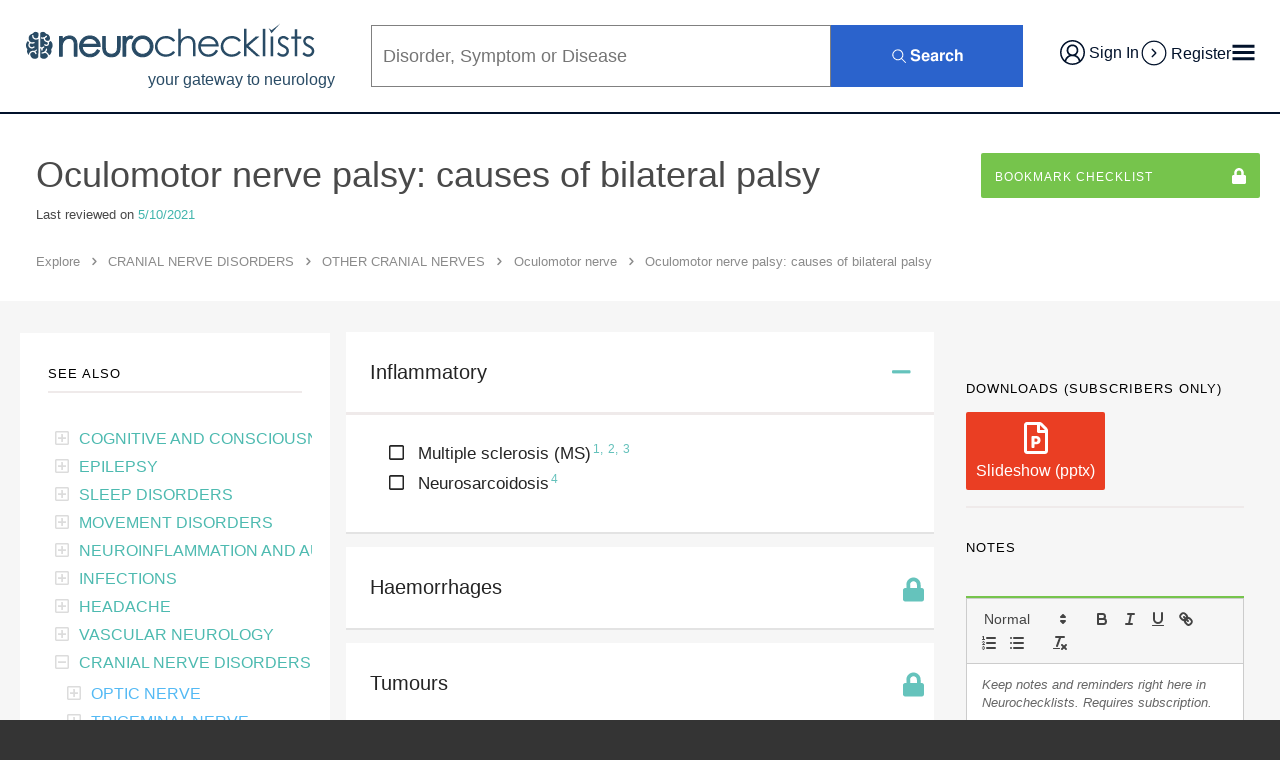

--- FILE ---
content_type: text/html; charset=UTF-8
request_url: https://neurochecklists.com/explore/checklists/oculomotor-nerve-palsy-causes-of-bilateral-palsy
body_size: 36034
content:
<!DOCTYPE html>
<html lang="en">
<head>
    <meta charset="utf-8">
    <meta content="IE=edge" http-equiv="X-UA-Compatible">
    <meta content="width=device-width, initial-scale=1" name="viewport">
    <meta name="robots" content="NOODP">

    <link rel="apple-touch-icon" sizes="180x180" href="/apple-touch-icon.png">
    <link rel="icon" type="image/png" sizes="32x32" href="/favicon-32x32.png">
    <link rel="icon" type="image/png" sizes="16x16" href="/favicon-16x16.png">
    <link rel="manifest" href="/site.webmanifest">
    <link rel="mask-icon" href="/safari-pinned-tab.svg" color="#3f98c7">

    <meta name="apple-mobile-web-app-title" content="Neurochecklists">
    <meta name="application-name" content="Neurochecklists">
    <meta name="msapplication-TileColor" content="#2d89ef">
    <meta name="theme-color" content="#3f98c7">
    <meta name="google-site-verification" content="Nh5Z4BGGGTcGW2_2IDoRgjW2LV25k_WX1cVPhZ36i0k" />

    <script type="text/javascript">
      (function(c,l,a,r,i,t,y){
          c[a]=c[a]||function(){(c[a].q=c[a].q||[]).push(arguments)};
          t=l.createElement(r);t.async=1;t.src="https://www.clarity.ms/tag/"+i;
          y=l.getElementsByTagName(r)[0];y.parentNode.insertBefore(t,y);
      })(window, document, "clarity", "script", "jd5dzsf9i5");
    </script>

    
      <script>
      var _rollbarConfig = {
          accessToken: '6308d61e0f2042b88d387d5787bd9091',
          captureUncaught: true,
          captureUnhandledRejections: true,
          payload: {
            environment: 'production'
          }
      };
      // Rollbar Snippet
      !function(r){var e={};function o(n){if(e[n])return e[n].exports;var t=e[n]={i:n,l:!1,exports:{}};return r[n].call(t.exports,t,t.exports,o),t.l=!0,t.exports}o.m=r,o.c=e,o.d=function(r,e,n){o.o(r,e)||Object.defineProperty(r,e,{enumerable:!0,get:n})},o.r=function(r){"undefined"!=typeof Symbol&&Symbol.toStringTag&&Object.defineProperty(r,Symbol.toStringTag,{value:"Module"}),Object.defineProperty(r,"__esModule",{value:!0})},o.t=function(r,e){if(1&e&&(r=o(r)),8&e)return r;if(4&e&&"object"==typeof r&&r&&r.__esModule)return r;var n=Object.create(null);if(o.r(n),Object.defineProperty(n,"default",{enumerable:!0,value:r}),2&e&&"string"!=typeof r)for(var t in r)o.d(n,t,function(e){return r[e]}.bind(null,t));return n},o.n=function(r){var e=r&&r.__esModule?function(){return r.default}:function(){return r};return o.d(e,"a",e),e},o.o=function(r,e){return Object.prototype.hasOwnProperty.call(r,e)},o.p="",o(o.s=0)}([function(r,e,o){"use strict";var n=o(1),t=o(5);_rollbarConfig=_rollbarConfig||{},_rollbarConfig.rollbarJsUrl=_rollbarConfig.rollbarJsUrl||"https://cdn.rollbar.com/rollbarjs/refs/tags/v2.26.2/rollbar.min.js",_rollbarConfig.async=void 0===_rollbarConfig.async||_rollbarConfig.async;var a=n.setupShim(window,_rollbarConfig),l=t(_rollbarConfig);window.rollbar=n.Rollbar,a.loadFull(window,document,!_rollbarConfig.async,_rollbarConfig,l)},function(r,e,o){"use strict";var n=o(2),t=o(3);function a(r){return function(){try{return r.apply(this,arguments)}catch(r){try{console.error("[Rollbar]: Internal error",r)}catch(r){}}}}var l=0;function i(r,e){this.options=r,this._rollbarOldOnError=null;var o=l++;this.shimId=function(){return o},"undefined"!=typeof window&&window._rollbarShims&&(window._rollbarShims[o]={handler:e,messages:[]})}var s=o(4),d=function(r,e){return new i(r,e)},c=function(r){return new s(d,r)};function u(r){return a((function(){var e=this,o=Array.prototype.slice.call(arguments,0),n={shim:e,method:r,args:o,ts:new Date};window._rollbarShims[this.shimId()].messages.push(n)}))}i.prototype.loadFull=function(r,e,o,n,t){var l=!1,i=e.createElement("script"),s=e.getElementsByTagName("script")[0],d=s.parentNode;i.crossOrigin="",i.src=n.rollbarJsUrl,o||(i.async=!0),i.onload=i.onreadystatechange=a((function(){if(!(l||this.readyState&&"loaded"!==this.readyState&&"complete"!==this.readyState)){i.onload=i.onreadystatechange=null;try{d.removeChild(i)}catch(r){}l=!0,function(){var e;if(void 0===r._rollbarDidLoad){e=new Error("rollbar.js did not load");for(var o,n,a,l,i=0;o=r._rollbarShims[i++];)for(o=o.messages||[];n=o.shift();)for(a=n.args||[],i=0;i<a.length;++i)if("function"==typeof(l=a[i])){l(e);break}}"function"==typeof t&&t(e)}()}})),d.insertBefore(i,s)},i.prototype.wrap=function(r,e,o){try{var n;if(n="function"==typeof e?e:function(){return e||{}},"function"!=typeof r)return r;if(r._isWrap)return r;if(!r._rollbar_wrapped&&(r._rollbar_wrapped=function(){o&&"function"==typeof o&&o.apply(this,arguments);try{return r.apply(this,arguments)}catch(o){var e=o;throw e&&("string"==typeof e&&(e=new String(e)),e._rollbarContext=n()||{},e._rollbarContext._wrappedSource=r.toString(),window._rollbarWrappedError=e),e}},r._rollbar_wrapped._isWrap=!0,r.hasOwnProperty))for(var t in r)r.hasOwnProperty(t)&&(r._rollbar_wrapped[t]=r[t]);return r._rollbar_wrapped}catch(e){return r}};for(var p="log,debug,info,warn,warning,error,critical,global,configure,handleUncaughtException,handleAnonymousErrors,handleUnhandledRejection,captureEvent,captureDomContentLoaded,captureLoad".split(","),f=0;f<p.length;++f)i.prototype[p[f]]=u(p[f]);r.exports={setupShim:function(r,e){if(r){var o=e.globalAlias||"Rollbar";if("object"==typeof r[o])return r[o];r._rollbarShims={},r._rollbarWrappedError=null;var l=new c(e);return a((function(){e.captureUncaught&&(l._rollbarOldOnError=r.onerror,n.captureUncaughtExceptions(r,l,!0),e.wrapGlobalEventHandlers&&t(r,l,!0)),e.captureUnhandledRejections&&n.captureUnhandledRejections(r,l,!0);var a=e.autoInstrument;return!1!==e.enabled&&(void 0===a||!0===a||function(r){return!("object"!=typeof r||void 0!==r.page&&!r.page)}(a))&&r.addEventListener&&(r.addEventListener("load",l.captureLoad.bind(l)),r.addEventListener("DOMContentLoaded",l.captureDomContentLoaded.bind(l))),r[o]=l,l}))()}},Rollbar:c}},function(r,e,o){"use strict";function n(r,e,o,n){r._rollbarWrappedError&&(n[4]||(n[4]=r._rollbarWrappedError),n[5]||(n[5]=r._rollbarWrappedError._rollbarContext),r._rollbarWrappedError=null);var t=e.handleUncaughtException.apply(e,n);o&&o.apply(r,n),"anonymous"===t&&(e.anonymousErrorsPending+=1)}r.exports={captureUncaughtExceptions:function(r,e,o){if(r){var t;if("function"==typeof e._rollbarOldOnError)t=e._rollbarOldOnError;else if(r.onerror){for(t=r.onerror;t._rollbarOldOnError;)t=t._rollbarOldOnError;e._rollbarOldOnError=t}e.handleAnonymousErrors();var a=function(){var o=Array.prototype.slice.call(arguments,0);n(r,e,t,o)};o&&(a._rollbarOldOnError=t),r.onerror=a}},captureUnhandledRejections:function(r,e,o){if(r){"function"==typeof r._rollbarURH&&r._rollbarURH.belongsToShim&&r.removeEventListener("unhandledrejection",r._rollbarURH);var n=function(r){var o,n,t;try{o=r.reason}catch(r){o=void 0}try{n=r.promise}catch(r){n="[unhandledrejection] error getting `promise` from event"}try{t=r.detail,!o&&t&&(o=t.reason,n=t.promise)}catch(r){}o||(o="[unhandledrejection] error getting `reason` from event"),e&&e.handleUnhandledRejection&&e.handleUnhandledRejection(o,n)};n.belongsToShim=o,r._rollbarURH=n,r.addEventListener("unhandledrejection",n)}}}},function(r,e,o){"use strict";function n(r,e,o){if(e.hasOwnProperty&&e.hasOwnProperty("addEventListener")){for(var n=e.addEventListener;n._rollbarOldAdd&&n.belongsToShim;)n=n._rollbarOldAdd;var t=function(e,o,t){n.call(this,e,r.wrap(o),t)};t._rollbarOldAdd=n,t.belongsToShim=o,e.addEventListener=t;for(var a=e.removeEventListener;a._rollbarOldRemove&&a.belongsToShim;)a=a._rollbarOldRemove;var l=function(r,e,o){a.call(this,r,e&&e._rollbar_wrapped||e,o)};l._rollbarOldRemove=a,l.belongsToShim=o,e.removeEventListener=l}}r.exports=function(r,e,o){if(r){var t,a,l="EventTarget,Window,Node,ApplicationCache,AudioTrackList,ChannelMergerNode,CryptoOperation,EventSource,FileReader,HTMLUnknownElement,IDBDatabase,IDBRequest,IDBTransaction,KeyOperation,MediaController,MessagePort,ModalWindow,Notification,SVGElementInstance,Screen,TextTrack,TextTrackCue,TextTrackList,WebSocket,WebSocketWorker,Worker,XMLHttpRequest,XMLHttpRequestEventTarget,XMLHttpRequestUpload".split(",");for(t=0;t<l.length;++t)r[a=l[t]]&&r[a].prototype&&n(e,r[a].prototype,o)}}},function(r,e,o){"use strict";function n(r,e){this.impl=r(e,this),this.options=e,function(r){for(var e=function(r){return function(){var e=Array.prototype.slice.call(arguments,0);if(this.impl[r])return this.impl[r].apply(this.impl,e)}},o="log,debug,info,warn,warning,error,critical,global,configure,handleUncaughtException,handleAnonymousErrors,handleUnhandledRejection,_createItem,wrap,loadFull,shimId,captureEvent,captureDomContentLoaded,captureLoad".split(","),n=0;n<o.length;n++)r[o[n]]=e(o[n])}(n.prototype)}n.prototype._swapAndProcessMessages=function(r,e){var o,n,t;for(this.impl=r(this.options);o=e.shift();)n=o.method,t=o.args,this[n]&&"function"==typeof this[n]&&("captureDomContentLoaded"===n||"captureLoad"===n?this[n].apply(this,[t[0],o.ts]):this[n].apply(this,t));return this},r.exports=n},function(r,e,o){"use strict";r.exports=function(r){return function(e){if(!e&&!window._rollbarInitialized){for(var o,n,t=(r=r||{}).globalAlias||"Rollbar",a=window.rollbar,l=function(r){return new a(r)},i=0;o=window._rollbarShims[i++];)n||(n=o.handler),o.handler._swapAndProcessMessages(l,o.messages);window[t]=n,window._rollbarInitialized=!0}}}}]);
      // End Rollbar Snippet
      </script>
    
</head>
<body>
    <!-- Add your site or application content here -->
    <div id="main">
        <div style="position:relative; margin: 10vw auto 0; height: 80px; width:80px; text-align: center;">
          <img
            src="[data-uri]"
            height="80"
            width="80"
            alt="Loading..."
          />
        </div>
    </div>
<script type="text/javascript" src="/runtime-22b4d9920993af582dcd.min.js"></script><script type="text/javascript" src="/vendor~main-22b4d9920993af582dcd.min.js"></script><script type="text/javascript" src="/nc.images-22b4d9920993af582dcd.min.js"></script><script type="text/javascript" src="/main-22b4d9920993af582dcd.min.js"></script></body>
</html>


--- FILE ---
content_type: text/plain
request_url: https://www.google-analytics.com/j/collect?v=1&_v=j102&a=452022293&t=pageview&_s=1&dl=https%3A%2F%2Fneurochecklists.com%2Fexplore%2Fchecklists%2Foculomotor-nerve-palsy-causes-of-bilateral-palsy&dp=%2Fexplore%2Fchecklists%2Foculomotor-nerve-palsy-causes-of-bilateral-palsy&ul=en-us%40posix&dt=Neurochecklists%20%7C%20Fully%20referenced%20checklist%20for&sr=1280x720&vp=1280x720&_u=YEBAAEABAAAAACAAI~&jid=2140794856&gjid=1952951585&cid=199661607.1766871372&tid=UA-116448156-5&_gid=460019512.1766871372&_r=1&_slc=1&z=1988731509
body_size: -452
content:
2,cG-XL1F3PZT9H

--- FILE ---
content_type: application/javascript; charset=UTF-8
request_url: https://neurochecklists.com/main-22b4d9920993af582dcd.min.js
body_size: 170990
content:
(window.webpackJsonp=window.webpackJsonp||[]).push([[0],{10:function(e,t,a){"use strict";t.a={homepage:"/",pricing:"/pricing",about:"/about",search:"/search",contact:"/contact",login:"/login",faqs:"/faqs",register:"/register",news:"https://theneurologylounge.com/",paper:"https://www.finderpublications.co.uk/books/p/74p1cyvqqwu10dbw5k7o1u551ptpke-mpeks-ysjsr-gbjzm-f26ry-ehmwc-l6bg2-7y8e6-ffmnm-t26eb",surfing_the_brain_uk:"/surfing-the-brain",surfing_the_brain_int:"/surfing-the-brain",tcs:"/terms-and-conditions",privacy:"/privacy-policy",data:"/data-policy",credits:"/site-credits",facebook:"https://www.facebook.com/neurochecklists/?fref=ts",twitter:"https://twitter.com/neurochecklists",linkedin:"https://www.linkedin.com/company/neurochecklists-com?trk=biz-companies-cym",facebookShare:"http://www.facebook.com/sharer/sharer.php?u=:url",twitterShare:"http://www.twitter.com/intent/tweet?url=:url&text=:title",book:"https://www.routledge.com/700-Essential-Neurology-Checklists/Imam/p/book/9781032076232",explore:"/explore/",category:"/explore/category/",chapters:"/explore/chapters/",topics:"/explore/topics/",checklists:"/explore/checklists/",sitemap:"/sitemap.xml"}},12:function(e,t,a){"use strict";var n=a(4),r=a.n(n),o=a(5),i=a.n(o),l=a(14),s=a.n(l),c=a(6),u=a.n(c),m=a(7),p=a.n(m),A=a(2),d=a.n(A),h=a(49),g=a.n(h),f=a(30),b=a(46),E=a(140),y=a(36),w=a(31),v=a(24);function k(e){var t=function(){if("undefined"==typeof Reflect||!Reflect.construct)return!1;if(Reflect.construct.sham)return!1;if("function"==typeof Proxy)return!0;try{return Date.prototype.toString.call(Reflect.construct(Date,[],(function(){}))),!0}catch(e){return!1}}();return function(){var a,n=d()(e);if(t){var r=d()(this).constructor;a=Reflect.construct(n,arguments,r)}else a=n.apply(this,arguments);return p()(this,a)}}var x=function(e){u()(a,e);var t=k(a);function a(){var e;return r()(this,a),(e=t.call(this)).subscribe(e.dispatcherIndex.bind(s()(e))),e.errors=null,e.key="3D9C1EDB38DABE27",e}return i()(a,[{key:"dispatcherIndex",value:function(){var e=this;this.errors=null,Object(b.b)((function(t){switch(e.errors=null,t.actionType){case y.a.REQUEST_LOGIN_USER:w.a.attemptLogin(t.email,t.password),e.emitChange();break;case y.a.REQUEST_LOGIN_USER_SUCCESS:v.b.event({category:"User",action:"Logged In"}),w.a.storeSessionUser(e.key,t.data),e.emitChange();break;case y.a.REQUEST_LOGIN_USER_ERROR:e.errors=t.error||f.b,e.emitChange();break;case y.a.REQUEST_LOGOUT_USER:w.a.logout(t.headers,t.redirectPath),g.a.clearAll();break;case y.a.REQUEST_LOGOUT_USER_SUCCESS:g.a.clearAll(),w.a.changeLocation(t.redirectPath||"/");break;case y.a.REQUEST_SIGNUP_USER:w.a.attemptRegister(t.data),e.emitChange();break;case y.a.REQUEST_SIGNUP_USER_SUCCESS:v.b.event({category:"User",action:"Created an Account"}),w.a.storeSessionUser(e.key,t.data),e.emitChange({modal:"thank-you"});break;case y.a.REQUEST_SIGNUP_USER_ERROR:e.errors=t.error||f.b,e.emitChange();break;case y.a.USER_DETAILS_UPDATED:v.b.event({category:"User",action:"Updated Profile"}),w.a.updateSessionUserData(e.key,t.data),e.emitChange({success:!0});break;case y.a.USER_DETAILS_UPDATE_ERROR:e.emitChange({success:!1});break;case y.a.REQUEST_FORGOT_PASSWORD_VIEW:v.b.modalview("forgot-password"),e.emitChange({modal:"forgot-password"});break;case y.a.CHECKLISTVIEW:v.b.event({category:"Checklist",action:"Viewed",label:window.location.pathname.replace("/explore/checklists/","")}),w.a.updateSessionUserData(e.key,t.data),e.emitChange()}}))}},{key:"getSessionToken",value:function(){return w.a.getSessionToken(this.key)}},{key:"getSessionUser",value:function(){return w.a.getSessionUser(this.key)}},{key:"getSessionUserData",value:function(){return w.a.getSessionUserData(this.key)}},{key:"getLoginErrors",value:function(){return this._error}},{key:"isLoggedIn",value:function(){return w.a.isLoggedIn(this.key)}},{key:"updateSessionUserData",value:function(e,t){return w.a.updateSessionUserData(this.key,e,t)}},{key:"updateUser",value:function(e,t,a){return w.a.updateUser(e,t,a)}},{key:"updateUserPassword",value:function(e,t,a){return w.a.updateUserPassword(e,t,a)}},{key:"verifyToken",value:function(e,t){return w.a.verifyToken(e,t)}}]),a}(E.a);t.a=new x},13:function(e,t,a){"use strict";var n=a(113),r=a.n(n),o=a(20),i=a(25),l=a(17),s=a(48);t.a={selectorMatches:function(e,t){var a=Element.prototype;return(a.matches||a.webkitMatchesSelector||a.mozMatchesSelector||a.msMatchesSelector||function(e){return-1!==[].indexOf.call(document.querySelectorAll(e),this)}).call(e,t)},hasEmptyFields:function(e){var t=!1;for(var a in e)e.hasOwnProperty(a)&&null==e[a]&&(t=!0);return t},scrollTo:function(e,t){t||(t=function(){});var a=e;if(e){"string"==typeof e&&(a=document.querySelector(e));var n=document.getElementById("app-header");r.a.toY(a.getBoundingClientRect().top-n.scrollHeight,void 0,t)}else r.a.toY(0)},scrollCentre:function(e,t,a){a||(a=function(){});var n=e;e?("string"==typeof e&&(n=document.querySelector(e)),r.a.center(n,void 0,t,a)):r.a.toY(0)},captcha:function(){var e=Math.floor(9*Math.random())+1,t=Math.floor(9*Math.random())+1;return{leftside:e,rightside:t,result:e+t}},animateElement:function(e,t,a){try{e.animate(t,400).onfinish=function(e){a()}}catch(e){a()}},sendFeedback:function(e,t,a){Object(o.d)("".concat(l.a.FEEDBACK),e,{feedback:t},a)},snakeCaseToWords:function(e){return e.split("_").join(" ")},sendContact:function(e,t){Object(o.d)("".concat(l.a.CONTACT),void 0,{contact:e},t)},subscribeToNewsLetter:function(e,t){Object(o.d)("".concat(l.a.SUBSCRIBE),void 0,{subscriber:e},t)},checklistViewed:function(e,t,a){Object(o.d)("".concat(l.a.CHECKLISTVIEW),t,{search:{checklist_id:e}},{onSuccess:function(e){var t=e.data;s.a.checklistView(t)},onError:function(){}})},fetchNews:function(e){Object(o.b)(l.a.NEWS,void 0,e)},getContext:function(e,t){Object(o.b)(l.a.CONTEXT,e,t)},getPartByID:function(e,t,a){Object(o.b)("".concat(l.a.PARTS,"/").concat(e),t,a)},getParts:function(e,t){Object(o.b)(l.a.PARTS,e,t)},getPartChapters:function(e,t,a){Object(o.b)("".concat(l.a.PARTS,"/").concat(e,"/chapters"),t,a)},getChapterByID:function(e,t,a){Object(o.b)("".concat(l.a.CHAPTERS,"/").concat(e,"/"),t,a)},getTopicByID:function(e,t,a){Object(o.b)("".concat(l.a.TOPICS,"/").concat(e,"/"),t,a)},getChapterTopics:function(e,t,a){Object(o.b)("".concat(l.a.CHAPTERS,"/").concat(e,"/topics"),t,a)},getTopicChecklists:function(e,t,a){Object(o.b)("".concat(l.a.TOPICS,"/").concat(e,"/checklists"),t,a)},getChecklist:function(e,t,a){Object(o.b)("".concat(l.a.CHECKLISTS,"/").concat(e,"/"),t,a)},getRandomParts:function(e,t){Object(o.b)(l.a.RANDOM_PARTS,e,t)},getSearchResults:function(e,t,a){var n={q:e.q||"",page:e.page||i.a.DEFAULTSEARCHPAGE,per_page:e.per_page||i.a.PERPAGE,filter:e.filter||i.a.DEFAULTFILTER},r="".concat(l.a.SEARCH,"?q=").concat(n.q,"&page=").concat(n.page,"&per_page=").concat(n.per_page,"&filter=").concat(n.filter);Object(o.b)(r,t,a)},getRecentSearches:function(e,t){Object(o.b)("".concat(l.a.RECENTSEARCHES),e,t)},getAutocomplete:function(e,t,a,n){var r=a?"".concat(l.a.AUTOCOMPLETE,"?q=").concat(e,"&strategy=").concat(a,"&limit=").concat(i.a.CLAUTOCOMPLELIMIT):"".concat(l.a.AUTOCOMPLETE,"?q=").concat(e);Object(o.b)(r,t,n)},getBookmarks:function(e,t){Object(o.b)("".concat(l.a.BOOKMARKS),e,t)},storeBookmark:function(e,t,a){Object(o.d)("".concat(l.a.BOOKMARKS),t,{bookmark:{title:e}},a)},removeBookmark:function(e,t,a){Object(o.a)("".concat(l.a.BOOKMARKS,"/1"),t,{bookmark:{title:e}},a)},getNotes:function(e,t){Object(o.b)("".concat(l.a.NOTES),e,t)},getNote:function(e,t,a){Object(o.b)("".concat(l.a.NOTE).replace(/:id/,e),t,a)},storeNote:function(e,t,a,n){Object(o.d)("".concat(l.a.NOTE).replace(/:id/,e),a,{note:{content:t}},n)},removeNote:function(e,t,a){Object(o.a)("".concat(l.a.NOTE).replace(/:id/,e),t,{},a)},downloadPowerpoint:function(e,t,a){Object(o.b)(l.a.DOWNLOAD_POWERPOINT.replace(/:id/,e),t,a)},downloadToken:function(e,t){Object(o.b)(l.a.DOWNLOAD_TOKEN,e,t)},validateEmail:function(e,t,a){Object(o.b)("".concat(l.a.VALIDATE_EMAIL,"?email=").concat(e),t,a)},checkPromo:function(e,t,a){Object(o.d)("".concat(l.a.PROMO),e,t,a)},loadHomepage:function(e,t){Object(o.b)("".concat(l.a.HOMEPAGE),e,t)},loadFooter:function(e,t){Object(o.b)("".concat(l.a.FOOTER),e,t)}}},140:function(e,t,a){"use strict";a.d(t,"a",(function(){return h}));var n=a(4),r=a.n(n),o=a(5),i=a.n(o),l=a(6),s=a.n(l),c=a(7),u=a.n(c),m=a(2),p=a.n(m),A=a(139);function d(e){var t=function(){if("undefined"==typeof Reflect||!Reflect.construct)return!1;if(Reflect.construct.sham)return!1;if("function"==typeof Proxy)return!0;try{return Date.prototype.toString.call(Reflect.construct(Date,[],(function(){}))),!0}catch(e){return!1}}();return function(){var a,n=p()(e);if(t){var r=p()(this).constructor;a=Reflect.construct(n,arguments,r)}else a=n.apply(this,arguments);return u()(this,a)}}var h=function(e){s()(a,e);var t=d(a);function a(){return r()(this,a),t.apply(this,arguments)}return i()(a,[{key:"subscribe",value:function(e){this._dispatchToken=e()}},{key:"emitChange",value:function(e){this.emit("change",e)}},{key:"addChangeListener",value:function(e){this.on("change",e)}},{key:"removeChangeListener",value:function(e){this.removeListener("change",e)}},{key:"dispatchToken",get:function(){return this._dispatchToken}}]),a}(A.EventEmitter)},17:function(e,t,a){"use strict";(function(e){var a="".concat("https://api.neurochecklists.com/api/v1"),n="".concat(e.env.API_DOMAIN);t.a={LOGIN:"".concat(a,"/users/sign_in"),LOGOUT:"".concat(a,"/users/sign_out"),REGISTER:"".concat(a,"/users"),FORGOTPASSWORD:"".concat(a,"/user_password_reset"),PASSWORDRESET:"".concat(a,"/user_password_reset/reset_password"),VERIFY_ACCOUNT:"".concat(a,"/users/confirmation?confirmation_token="),PROFILES:"".concat(a,"/profiles"),PASSWORDUPDATE:"".concat(a,"/profiles/update_password"),DELETEACCOUNT:"".concat(a,"/delete_account"),DOWNLOADACCOUNT:"".concat(a,"/account/download"),PARTS:"".concat(a,"/parts/explore"),RANDOM_PARTS:"".concat(a,"/parts/random"),CHAPTERS:"".concat(a,"/chapters"),TOPICS:"".concat(a,"/topics"),CHECKLISTS:"".concat(a,"/checklists"),SEARCH:"".concat(a,"/search"),AUTOCOMPLETE:"".concat(a,"/autocomplete"),CHECKLISTVIEW:"".concat(a,"/checklists_search"),RECENTSEARCHES:"".concat(a,"/checklists_search"),CONTEXT:"".concat(a,"/context"),CHECKOUT:"".concat(a,"/checkout"),BOOK_CHECKOUT:"".concat(a,"/surfing_the_brain_checkout"),PLANS:"".concat(a,"/plan"),BOOKMARKS:"".concat(a,"/bookmarks"),FEEDBACK:"".concat(a,"/feedback"),CONTACT:"".concat(a,"/contact"),SUBSCRIBE:"".concat(a,"/subscribe"),DOWNLOAD_TOKEN:"".concat(a,"/download/token"),DOWNLOAD_POWERPOINT:"".concat(a,"/checklists/:id/download/powerpoint"),NOTE:"".concat(a,"/checklists/:id/note"),HOMEPAGE:"".concat(a,"/homepage?recent=10"),FOOTER:"".concat(a,"/footer?popular=10"),NOTES:"".concat(a,"/notes"),PROMO:"".concat(a,"/promo/check"),VALIDATE_EMAIL:"".concat(a,"/email/verify"),NEWS:"https://public-api.wordpress.com/rest/v1.1/sites/theneurologylounge.com/posts/?number=6&fields=URL,excerpt,attachments,date",SITEMAP:"".concat(n,"/sitemap.xml")}}).call(this,a(232))},177:function(e,t,a){var n=a(687);"string"==typeof(n=n.__esModule?n.default:n)&&(n=[[e.i,n,""]]);var r={insert:"head",singleton:!1};a(22)(n,r);n.locals&&(e.exports=n.locals)},178:function(e,t){e.exports="[data-uri]"},179:function(e,t,a){e.exports=a.p+"704d25d61c367ac8530a6945152b42d0.png"},181:function(e,t){e.exports="[data-uri]"},194:function(e,t,a){"use strict";a.r(t);var n=a(737);t.default=n.keys().reduce((function(e,t){return e[t.replace("./","")]=a(738)("./"+t.replace("./","")),e}),{})},20:function(e,t,a){"use strict";a.d(t,"b",(function(){return p})),a.d(t,"d",(function(){return A})),a.d(t,"a",(function(){return d})),a.d(t,"c",(function(){return h}));var n=a(75),r=a.n(n),o=a(104),i=a.n(o),l=a(30);function s(e,t){var a=Object.keys(e);if(Object.getOwnPropertySymbols){var n=Object.getOwnPropertySymbols(e);t&&(n=n.filter((function(t){return Object.getOwnPropertyDescriptor(e,t).enumerable}))),a.push.apply(a,n)}return a}function c(e){for(var t=1;t<arguments.length;t++){var a=null!=arguments[t]?arguments[t]:{};t%2?s(Object(a),!0).forEach((function(t){r()(e,t,a[t])})):Object.getOwnPropertyDescriptors?Object.defineProperties(e,Object.getOwnPropertyDescriptors(a)):s(Object(a)).forEach((function(t){Object.defineProperty(e,t,Object.getOwnPropertyDescriptor(a,t))}))}return e}function u(e,t,a,n){if(Object.keys(n).length)return t.statusCode>=200&&t.statusCode<400?n.onSuccess({response:t,data:a}):a?n.onError({response:t,error:a}):(function(e){var t=arguments.length>1&&void 0!==arguments[1]?arguments[1]:"error";try{Rollbar[t]("Error: "+e.message,e)}catch(e){}}(e),n.onError({error:l.b,details:e}))}function m(e){try{return JSON.parse(e)}catch(e){return}}function p(e){var t=arguments.length>1&&void 0!==arguments[1]?arguments[1]:{},a=arguments.length>2&&void 0!==arguments[2]?arguments[2]:{},n={json:!0,headers:c(c({},t),{},{"Content-Type":"application/json"})};i.a.get(e,n,(function(e,t,n){u(e,t,n,a)}))}function A(e){var t=arguments.length>1&&void 0!==arguments[1]?arguments[1]:{},a=arguments.length>2&&void 0!==arguments[2]?arguments[2]:{},n=arguments.length>3&&void 0!==arguments[3]?arguments[3]:{},r={headers:c(c({},t),{},{Accept:"application/json","Content-Type":"application/json"}),body:JSON.stringify(a)};i.a.post(e,r,(function(e,t,a){u(e,t,m(a),n)}))}function d(e){var t=arguments.length>1&&void 0!==arguments[1]?arguments[1]:{},a=arguments.length>2&&void 0!==arguments[2]?arguments[2]:{},n=arguments.length>3&&void 0!==arguments[3]?arguments[3]:{},r={headers:c(c({},t),{},{Accept:"application/json","Content-Type":"application/json"}),body:JSON.stringify(a)};i.a.del(e,r,(function(e,t,a){u(e,t,m(a),n)}))}function h(e){var t=arguments.length>1&&void 0!==arguments[1]?arguments[1]:{},a=arguments.length>2&&void 0!==arguments[2]?arguments[2]:{},n=arguments.length>3&&void 0!==arguments[3]?arguments[3]:{},r={headers:c(c({},t),{},{Accept:"application/json","Content-Type":"application/json"}),body:JSON.stringify(a)};i.a.patch(e,r,(function(e,t,a){u(e,t,m(a),n)}))}},23:function(e,t,a){"use strict";var n=a(27),r=a.n(n),o=a(4),i=a.n(o),l=a(5),s=a.n(l),c=a(14),u=a.n(c),m=a(6),p=a.n(m),A=a(7),d=a.n(A),h=a(2),g=a.n(h),f=a(1),b=a.n(f),E=a(70),y=a.n(E),w=a(12);function v(e){var t=function(){if("undefined"==typeof Reflect||!Reflect.construct)return!1;if(Reflect.construct.sham)return!1;if("function"==typeof Proxy)return!0;try{return Date.prototype.toString.call(Reflect.construct(Date,[],(function(){}))),!0}catch(e){return!1}}();return function(){var a,n=g()(e);if(t){var r=g()(this).constructor;a=Reflect.construct(n,arguments,r)}else a=n.apply(this,arguments);return d()(this,a)}}t.a=function(e){return function(t){p()(n,t);var a=v(n);function n(e){var t;return i()(this,n),(t=a.call(this,e)).state=y()(t.getLoginState(),{}),t._onChange=t._onChange.bind(u()(t)),t}return s()(n,[{key:"getLoginState",value:function(){return{userLoggedIn:w.a.isLoggedIn(),user:w.a.getSessionUserData(),userApiRequest:{"X-USER-EMAIL":w.a.getSessionUserData().email,"X-USER-TOKEN":w.a.getSessionUserData().authentication_token}}}},{key:"componentDidMount",value:function(){w.a.addChangeListener(this._onChange)}},{key:"componentWillUnmount",value:function(){w.a.removeChangeListener(this._onChange)}},{key:"_onChange",value:function(){this.setState(this.getLoginState())}},{key:"handleError",value:function(){console.log(error)}},{key:"render",value:function(){return b.a.createElement(e,r()({},this.state,this.props))}}]),n}(b.a.Component)}},235:function(e,t){e.exports="[data-uri]"},236:function(e,t,a){var n=a(686);"string"==typeof(n=n.__esModule?n.default:n)&&(n=[[e.i,n,""]]);var r={insert:"head",singleton:!1};a(22)(n,r);n.locals&&(e.exports=n.locals)},25:function(e,t,a){"use strict";t.a={TABOPENED:"TABOPENED",POPUPCLOSED:"POPUPCLOSED",DEFAULTSEARCHPAGE:1,PERPAGE:15,CLAUTOCOMPLELIMIT:5,DEFAULTFILTER:"all",INACTIVE_LIMIT:36e5,CHECK_USER_SESSION_INTERVAL:1e4,CONTACT_EMAIL:"info@neurochecklists.com"}},28:function(e,t,a){"use strict";var n=a(4),r=a.n(n),o=a(5),i=a.n(o),l=a(14),s=a.n(l),c=a(6),u=a.n(c),m=a(7),p=a.n(m),A=a(2),d=a.n(A),h=a(46),g=a(140),f=a(25),b=a(13);function E(e){var t=function(){if("undefined"==typeof Reflect||!Reflect.construct)return!1;if(Reflect.construct.sham)return!1;if("function"==typeof Proxy)return!0;try{return Date.prototype.toString.call(Reflect.construct(Date,[],(function(){}))),!0}catch(e){return!1}}();return function(){var a,n=d()(e);if(t){var r=d()(this).constructor;a=Reflect.construct(n,arguments,r)}else a=n.apply(this,arguments);return p()(this,a)}}var y=function(e){u()(a,e);var t=E(a);function a(){var e;return r()(this,a),(e=t.call(this)).subscribe(e.dispatcherIndex.bind(s()(e))),e}return i()(a,[{key:"dispatcherIndex",value:function(){var e=this;Object(h.b)((function(t){switch(t.actionType){case f.a.TABOPENED:case f.a.POPUPCLOSED:e.emitChange()}}))}},{key:"checklistViewed",value:function(e,t){return b.a.checklistViewed(e,t)}},{key:"getNews",value:function(e){return b.a.fetchNews(e)}},{key:"getContext",value:function(e,t){return b.a.getContext(e,t)}},{key:"getPartByID",value:function(e,t,a){return b.a.getPartByID(e,t,a)}},{key:"getParts",value:function(e,t){return b.a.getParts(e,t)}},{key:"getRandomParts",value:function(e,t){return b.a.getRandomParts(e,t)}},{key:"getPartChapters",value:function(e,t,a){return b.a.getPartChapters(e,t,a)}},{key:"getChapterByID",value:function(e,t,a){return b.a.getChapterByID(e,t,a)}},{key:"getTopicByID",value:function(e,t,a){return b.a.getTopicByID(e,t,a)}},{key:"getChapterTopics",value:function(e,t,a){return b.a.getChapterTopics(e,t,a)}},{key:"getTopicChecklists",value:function(e,t,a){return b.a.getTopicChecklists(e,t,a)}},{key:"getChecklist",value:function(e,t,a){return b.a.getChecklist(e,t,a)}},{key:"getSearchResults",value:function(e,t,a){return b.a.getSearchResults(e,t,a)}},{key:"getRecentSearches",value:function(e,t){return b.a.getRecentSearches(e,t)}},{key:"getAutocomplete",value:function(e,t,a,n){return b.a.getAutocomplete(e,t,a,n)}},{key:"getBookmarks",value:function(e,t){return b.a.getBookmarks(e,t)}},{key:"storeBookmark",value:function(e,t,a){return b.a.storeBookmark(e,t,a)}},{key:"removeBookmark",value:function(e,t,a){return b.a.removeBookmark(e,t,a)}},{key:"downloadPowerpoint",value:function(e,t,a){return b.a.downloadPowerpoint(e,t,a)}},{key:"downloadToken",value:function(e,t){return b.a.downloadToken(e,t)}},{key:"getNotes",value:function(e,t){return b.a.getNotes(e,t)}},{key:"getNote",value:function(e,t,a){return b.a.getNote(e,t,a)}},{key:"storeNote",value:function(e,t,a,n){return b.a.storeNote(e,t,a,n)}},{key:"removeNote",value:function(e,t,a){return b.a.removeBookmark(e,t,a)}},{key:"loadHomepage",value:function(e,t){return b.a.loadHomepage(e,t)}},{key:"loadFooter",value:function(e,t){return b.a.loadFooter(e,t)}}]),a}(g.a);t.a=new y},30:function(e,t,a){"use strict";a.d(t,"c",(function(){return n})),a.d(t,"b",(function(){return r})),a.d(t,"a",(function(){return o}));var n="An error has occurred",r="An error has occurred! Please try again later.",o="If this problem persists please contact us at info@neurochecklists.com"},31:function(e,t,a){"use strict";var n=a(75),r=a.n(n),o=a(49),i=a.n(o),l=a(20),s=a(46),c=a(36),u=a(17),m=a(142),p=a.n(m);function A(e,t){var a=Object.keys(e);if(Object.getOwnPropertySymbols){var n=Object.getOwnPropertySymbols(e);t&&(n=n.filter((function(t){return Object.getOwnPropertyDescriptor(e,t).enumerable}))),a.push.apply(a,n)}return a}var d="nc-userdata-50419",h=function(e,t){if(t&&e){var a=JSON.stringify(t),n=p.a.AES.encrypt(a,e);i.a.set(d,n.toString())}},g=function(e){var t=i.a.get(d);return!(!t||!e)&&f(e,t).authentication_token},f=function(e,t){if(!t||!e)return{};var a=p.a.AES.decrypt(t,e).toString(p.a.enc.Utf8);try{return JSON.parse(a)}catch(e){return"Rollbar"in window&&Rollbar.warning("Invalid user data detected, deleting their cache",e),i.a.clearAll(),{}}},b=function(e){if(e){var t=i.a.get(d);return f(e,t)}},E=function(e){setTimeout((function(){window.location.assign(e)}),0)};t.a={attemptRegister:function(e){Object(l.d)(u.a.REGISTER,void 0,{user:{name:e.name,email:e.email,password:e.password,password_confirmation:e.rePassword,code:e.code}},{onSuccess:function(e){var t=e.data;Object(s.a)({actionType:c.a.REQUEST_SIGNUP_USER_SUCCESS,data:t})},onError:function(e){var t=e.error;Object(s.a)({actionType:c.a.REQUEST_SIGNUP_USER_ERROR,error:t.errors||t})}})},attemptLogin:function(e,t){var a={user:{email:e,password:t}};Object(l.d)(u.a.LOGIN,void 0,a,{onSuccess:function(e){var t=e.data;Object(s.a)({actionType:c.a.REQUEST_LOGIN_USER_SUCCESS,data:t})},onError:function(e){var t=e.error;Object(s.a)({actionType:c.a.REQUEST_LOGIN_USER_ERROR,error:t.error||t})}})},getSessionToken:g,getSessionUser:function(e){return!(!i.a.get(d)||!e)&&f(e,i.a.get(d)).email},storeSessionUser:h,getSessionUserData:b,isLoggedIn:function(e){return i.a.get(d)&&g(e)&&g(e)},updateUser:function(e,t){Object(l.d)(u.a.PROFILES,e,{account:t},{onSuccess:function(e){var t=e.data;Object(s.a)({actionType:c.a.USER_DETAILS_UPDATED,data:t})},onError:function(e){Object(s.a)({actionType:c.a.USER_DETAILS_UPDATE_ERROR})}})},updateUserPassword:function(e,t,a){Object(l.c)(u.a.PASSWORDUPDATE,e,{account:t},a)},updateSessionUserData:function(e,t){var a=b(e),n=Object.assign({},a,t);h(e,n)},deleteUserAccount:function(e,t,a){Object(l.d)(u.a.DELETEACCOUNT,e,{account:t},a)},changeLocation:E,logout:function(e){var t=arguments.length>1&&void 0!==arguments[1]?arguments[1]:"/";Object(l.a)(u.a.LOGOUT,e,void 0,{onSuccess:function(){Object(s.a)({actionType:c.a.REQUEST_LOGOUT_USER_SUCCESS,redirectPath:t})},onError:function(){i.a.clearAll(),E("/")}})},verifyToken:function(e,t){Object(l.b)("".concat(u.a.VERIFY_ACCOUNT).concat(e),void 0,t)},sendForgotPasswordEmail:function(e,t){Object(l.d)("".concat(u.a.FORGOTPASSWORD),void 0,{user:e},t)},passwordReset:function(e,t){Object(l.c)("".concat(u.a.PASSWORDRESET),void 0,{user:e},t)},getPaymentToken:function(e,t){Object(l.b)(u.a.CHECKOUT,e,t)},sendPaymentDetails:function(e,t,a){Object(l.d)(u.a.CHECKOUT,e,{checkout:t},a)},getBookPaymentToken:function(e,t){Object(l.b)(u.a.BOOK_CHECKOUT,e,t)},sendBookPaymentDetails:function(e,t,a){Object(l.d)(u.a.BOOK_CHECKOUT,e,function(e){for(var t=1;t<arguments.length;t++){var a=null!=arguments[t]?arguments[t]:{};t%2?A(Object(a),!0).forEach((function(t){r()(e,t,a[t])})):Object.getOwnPropertyDescriptors?Object.defineProperties(e,Object.getOwnPropertyDescriptors(a)):A(Object(a)).forEach((function(t){Object.defineProperty(e,t,Object.getOwnPropertyDescriptor(a,t))}))}return e}({},t),a)},cancelSubscription:function(e,t){Object(l.a)(u.a.PLANS,e,void 0,t)}}},36:function(e,t,a){"use strict";t.a={REQUEST_LOGIN_USER:"REQUEST_LOGIN_USER",REQUEST_LOGIN_USER_SUCCESS:"REQUEST_LOGIN_USER_SUCCESS",REQUEST_LOGIN_USER_ERROR:"REQUEST_LOGIN_USER_ERROR",REQUEST_SIGNUP_USER:"REQUEST_SIGNUP_USER",REQUEST_SIGNUP_USER_SUCCESS:"REQUEST_SIGNUP_USER_SUCCESS",REQUEST_SIGNUP_USER_ERROR:"REQUEST_SIGNUP_USER_ERROR",USER_DETAILS_UPDATED:"USER_DETAILS_UPDATED",USER_DETAILS_UPDATE_ERROR:"USER_DETAILS_UPDATE_ERROR",REQUEST_LOGOUT_USER:"REQUEST_LOGOUT_USER",REQUEST_LOGOUT_USER_SUCCESS:"REQUEST_LOGOUT_USER_SUCCESS",REQUEST_FORGOT_PASSWORD_VIEW:"REQUEST_FORGOT_PASSWORD_VIEW",REQUEST_THANK_YOU_VIEW:"REQUEST_THANK_YOU_VIEW",CHECKLISTVIEW:"CHECKLISTVIEW"}},372:function(e,t,a){e.exports=a.p+"644f93f921e027bcf5decc4e0033576d.jpg"},373:function(e,t){e.exports="[data-uri]"},374:function(e,t,a){e.exports=a.p+"6b9e2f63a221ad4312888caea61a296d.png"},375:function(e,t,a){e.exports=a.p+"2718ff1159311f4ddf5b64f47b948e27.png"},376:function(e,t,a){e.exports=a.p+"d85357f8f7b556d1b9f8888763b34b43.png"},377:function(e,t,a){e.exports=a.p+"7fb16989ac58ecda2119e1a94e372886.png"},378:function(e,t,a){var n=a(725);"string"==typeof(n=n.__esModule?n.default:n)&&(n=[[e.i,n,""]]);var r={insert:"head",singleton:!1};a(22)(n,r);n.locals&&(e.exports=n.locals)},379:function(e,t){e.exports="[data-uri]"},380:function(e,t){e.exports="[data-uri]"},381:function(e,t){e.exports="[data-uri]"},394:function(e,t){e.exports="[data-uri]"},395:function(e,t,a){e.exports=a.p+"cdb87360bd1127b56706d946f692421f.png"},396:function(e,t,a){var n=a(775);"string"==typeof(n=n.__esModule?n.default:n)&&(n=[[e.i,n,""]]);var r={insert:"head",singleton:!1};a(22)(n,r);n.locals&&(e.exports=n.locals)},427:function(e,t,a){"use strict";(function(e){var n=a(4),r=a.n(n),o=a(5),i=a.n(o),l=a(14),s=a.n(l),c=a(6),u=a.n(c),m=a(7),p=a.n(m),A=a(2),d=a.n(A),h=a(18),g=a.n(h),f=a(3),b=a(23),E=a(10),y=a(28),w=a(92),v=a(16),k=a.n(v),x=a(77),C=a(78);function B(e){var t=function(){if("undefined"==typeof Reflect||!Reflect.construct)return!1;if(Reflect.construct.sham)return!1;if("function"==typeof Proxy)return!0;try{return Date.prototype.toString.call(Reflect.construct(Date,[],(function(){}))),!0}catch(e){return!1}}();return function(){var a,n=d()(e);if(t){var r=d()(this).constructor;a=Reflect.construct(n,arguments,r)}else a=n.apply(this,arguments);return p()(this,a)}}var N=function(t){u()(n,t);var a=B(n);function n(){var e;return r()(this,n),(e=a.call(this)).state={data:[],error:!1},e.relatedChecklists=e.relatedChecklists.bind(s()(e)),e}return i()(n,[{key:"componentDidMount",value:function(){var e=this,t=this.props.userApiRequest;y.a.getContext(t,{onSuccess:function(t){var a=t.data;return e.setState({data:e.sortData(a)})},onError:function(){return e.setState({error:!0})}})}},{key:"componentDidCatch",value:function(e){console.error(e)}},{key:"sortData",value:function(e){return e.parts.map((function(t){return t.chapters=C.a.filter(e.chapters,(function(e){return!!e.part_id&&e.part_id.$oid===t._id.$oid})).map((function(t){return t.topics=C.a.filter(e.topics,(function(e){return!!e.chapter_id&&e.chapter_id.$oid===t._id.$oid})).map((function(t){return t.checklists=C.a.filter(e.checklists,(function(e){return!!e.topic_id&&e.topic_id.$oid===t._id.$oid})),t})),t})),t}))}},{key:"relatedChecklists",value:function(t,a,n,r){var o=this;return e.createElement("ul",{className:"siblings cteal"},this.state.data.filter((function(e){return e.title!==o.state.title})).map((function(a){return e.createElement(x.a,{current:o.props.category.slug===a._slugs[0],key:g()(),entry:a.title},e.createElement("ul",{className:"clblue"},a.chapters.map((function(a){return e.createElement(x.a,{current:o.props.chapter.slug===a._slugs[0],key:g()(),entry:a.title},e.createElement("ul",{className:"cred"},a.topics.map((function(a){return e.createElement(x.a,{current:o.props.topic.slug===a._slugs[0],key:g()(),entry:a.title},e.createElement("ul",{className:"spgreen noicon"},a.checklists.map((function(a){var n=k()({"is-current":t===a._slugs[0]});return e.createElement("li",{className:n,key:g()()},e.createElement(f.b,{to:"".concat(E.a.checklists).concat(a._slugs[0])},a.title))}))))}))))}))),e.createElement("hr",null))})))}},{key:"render",value:function(){var t=this.props,a=t.current,n=t.chapter,r=t.topic,o=t.category,i=this.state,l=i.data;return i.error?null:e.createElement("div",{className:"l-box full-height bgwhite"},l.length?e.createElement("div",{className:"context-overview"},e.createElement("header",null,e.createElement("div",{className:"classification"},e.createElement("h2",null,"See also")),e.createElement("hr",null)),e.createElement("div",{className:"scroll"},this.relatedChecklists(a,n,r,o))):e.createElement(w.a,null))}}]),n}(e.Component);t.a=Object(b.a)(N)}).call(this,a(1))},428:function(e,t,a){a(912),e.exports=a(194)},46:function(e,t,a){"use strict";a.d(t,"b",(function(){return i})),a.d(t,"a",(function(){return l}));var n=a(420),r=a(139);r.EventEmitter.prototype._maxListeners=35;var o=new n.Dispatcher;function i(e){return o.register(e)}function l(e,t){o.dispatch(e,t)}},48:function(e,t,a){"use strict";var n=a(36),r=a(46);t.a={login:function(e,t){Object(r.a)({actionType:n.a.REQUEST_LOGIN_USER,email:e,password:t})},logout:function(e){var t=arguments.length>1&&void 0!==arguments[1]?arguments[1]:"/";Object(r.a)({actionType:n.a.REQUEST_LOGOUT_USER,headers:e,redirectPath:t})},register:function(e){Object(r.a)({actionType:n.a.REQUEST_SIGNUP_USER,data:e})},forgotPassword:function(){Object(r.a)({actionType:n.a.REQUEST_FORGOT_PASSWORD_VIEW})},thankRegister:function(){Object(r.a)({actionType:n.a.REQUEST_THANK_YOU_VIEW})},checklistView:function(e){Object(r.a)({actionType:n.a.CHECKLISTVIEW,data:e})}}},677:function(e,t,a){var n=a(678);"string"==typeof(n=n.__esModule?n.default:n)&&(n=[[e.i,n,""]]);var r={insert:"head",singleton:!1};a(22)(n,r);n.locals&&(e.exports=n.locals)},678:function(e,t,a){t=e.exports=a(21)(!1);var n=a(90)(a(91));t.push([e.i,".user-navigation{flex-grow:1;grid-area:navigation;justify-content:flex-end;flex-wrap:wrap;display:flex}@media screen and (max-width: 940px){.user-navigation{display:none}}@media screen and (max-width: 1265px){.user-navigation{justify-content:center}}.user-navigation.pure-menu-fixed{position:relative;z-index:auto;float:left}.user-navigation .menu-desktop-logo{display:block;height:55px;width:200px}.user-navigation .menu-mobile-logo{height:50px;width:100%}.menu-logo{background-image:url("+n+");background-repeat:no-repeat;background-position:center center;background-size:contain;margin-left:1em}@media screen and (max-width: 600px){.menu-logo{background-position:left center}}.upgrade-btn+.upgrade-btn{margin-left:.5em}.menu-btn-mobile{position:absolute;top:0;right:0;background:none;font-size:2.5rem;z-index:10;width:50px;margin-top:12px;color:#fff;border:none}.menu-dashboard.menu-btn-mobile{position:absolute;margin-top:0;right:0;height:100%;width:64px}.menu-dashboard.menu-btn-mobile.is-inactive{background:#0986b7}.user-navigation li a{font-size:18px;color:#02122b}.user-navigation li a:hover{color:#8f11ca}.user-navigation .pure-menu-item+.pure-menu-item{margin-left:18px}@supports (display: flex){.user-navigation .pure-menu-list{display:flex;justify-content:space-evenly;align-items:center}.user-navigation .pure-menu-item{margin:0}}.user-navigation .pure-menu-link{display:block;padding:0.5em 0;border-top:4px solid transparent}.user-navigation .pure-menu-link:hover,.user-navigation .pure-menu-link:focus{background:none}.user-navigation .pure-menu-selected,.user-navigation .pure-menu-selected a{color:#8f11ca}.user-navigation .user-utilities{display:none}.upgrade-btn{font-size:1rem;display:block;margin:0;padding:0.3em .8em;text-decoration:none;border:solid 1px #bebebe}.nav-section.mobile-show{display:block}.menu-btn{padding-right:1em}@media screen and (min-width: 48em){.user-navigation.pure-menu-fixed{position:fixed;z-index:3}}@media screen and (min-width: 63em){.nav-section.mobile-show{display:none}.user-navigation .user-utilities{display:block}.user-navigation .user-utilities a{color:#bebebe}.user-navigation .user-utilities{font-size:1.3rem;display:flex;align-items:center;justify-content:flex-end;padding:0.5em 0;color:#bebebe;float:right}.user-utilities button{font-size:1.35rem;margin-left:15px;vertical-align:middle;border:none;background-color:transparent}.user-utilities .menu-btn{float:right;margin-top:6px}.user-utilities .text{float:right}.user-utilities .logout-btn{margin-left:5px;vertical-align:middle}.user-utilities .upgrade-btn{font-family:'Arial', sans-serif;font-size:1.2rem;margin:0 0 0 15px;padding:0.7em 1em;text-decoration:none;border:solid 1px #bebebe}.menu-btn-mobile{display:none}.user-navigation .pure-menu-item{margin:0 20px}.user-navigation .pure-menu-list{display:block;width:80%}@supports (display: flex){.user-navigation .pure-menu-item{margin:0}.user-navigation .pure-menu-list{display:flex;padding:0 1em;justify-content:space-evenly;align-items:center}}}\n",""])},680:function(e,t,a){var n=a(681);"string"==typeof(n=n.__esModule?n.default:n)&&(n=[[e.i,n,""]]);var r={insert:"head",singleton:!1};a(22)(n,r);n.locals&&(e.exports=n.locals)},681:function(e,t,a){t=e.exports=a(21)(!1);var n=a(90)(a(235));t.push([e.i,'.top-search-bar{clear:both}.top-search-bar .search-input-wrapper{border:1px solid grey}.autosuggestion-holder{position:relative;display:block;width:100%}.top-search-bar .pure-form{color:#757575}.top-search-bar .l-box{padding:0}.top-search-bar .select-search{position:relative;display:block}.top-search-bar .select-search i{font-size:1.4rem;position:absolute;top:10px;right:1em;margin:auto}.top-search-bar .pure-form input[type="search"]{font-family:\'Arial\', sans-serif;font-size:18px;font-weight:normal;color:#242424;padding:1rem;border-radius:0;box-shadow:none;height:60px;margin-bottom:0 !important}.top-search-bar .pure-form select{font-size:1.3rem;display:block;width:100%;height:auto;margin-bottom:10px;padding:1em;border-radius:0;box-shadow:none;-webkit-appearance:none;-moz-appearance:none;appearance:none}.top-search-bar .pure-form select option{display:block;width:100%}.top-search-bar input[type="search"]::-webkit-input-placeholder{color:#757575}.top-search-bar input[type="search"]:-moz-placeholder{color:#757575}.top-search-bar input[type="search"]::-moz-placeholder{color:#757575}.top-search-bar:-ms-input-placeholder{color:#757575}.top-search-bar form .pure-button{display:inline-block;height:60px;vertical-align:middle;color:#fff;border:none;padding:1rem;border-radius:0;background:#42b3f2}.top-search-bar .pure-form input[type="search"]{background-color:white}.mobile-minimize{display:none}.autosuggestion-holder input{width:100%}.autosuggestion,.custom-selection{position:absolute;z-index:3;top:60px;left:0;width:100%;border-top:2px solid #eaeded;background-color:#fff;box-shadow:0 3px 7px -2px gray}.autosuggestion ul,.custom-selection ul{display:block;margin:0;padding:0;list-style:none}.autosuggestion ul li{margin:0}.autosuggestion ul li a,.custom-selection ul li{font-family:\'Arial\', sans-serif;font-size:16px;display:block;width:100%;margin:0;padding:1em 1.5em;cursor:pointer;white-space:normal;color:#757575}.custom-selection ul li{padding-left:2em}.autosuggestion ul li a:hover,.custom-selection ul li:hover,.autosuggestion ul li a.active{color:#0c0c0c;background-color:rgba(240,240,240,0.30196)}.autosuggestion ul li a.active{position:relative}.autosuggestion ul li a.active:after{content:"";position:absolute;top:50%;transform:translateY(-50%);right:1em;width:1em;height:1em;background-image:url('+n+');background-position:center;background-size:contain}.top-search-bar .submit-button{width:60px;position:relative;display:block;text-align:center}.top-search-bar form .pure-button{font-size:1.5rem}.top-search-bar form .pure-button i{font-size:1.8rem;margin:auto;transform:rotate(90deg)}@media screen and (min-width: 48em){.top-search-bar .select-search{display:inline-block}.top-search-bar form .pure-button{border:none}.top-search-bar .pure-form input[type="search"]{margin-bottom:0;padding:11px 11px;border:none}.top-search-bar .pure-form select{margin-bottom:0;padding:1.2em 0 0 0;border:none}.top-search-bar .select-search{height:46px;padding:11px 11px;border-right:solid 1px #eaeded;background-color:#fff}.mobile-minimize{display:inherit;padding:1em !important}.autosuggestion,.custom-selection{top:60px;border-top:3px solid #eaeded;box-shadow:0 3px 7px -2px gray}.top-search-bar .submit-button{display:inline-block}.top-search-bar .submit-button .pure-button{border:none;height:60px}.top-search-bar .submit-button i{font-size:2.2rem}}.search-form{display:flex;justify-content:flex-end}.search-form>.pos-res{flex-grow:1}.top-search-bar .l-box{position:relative}.top-search-bar .search-suggestions{top:80px;padding:1em}\n',""])},684:function(e,t,a){var n=a(685);"string"==typeof(n=n.__esModule?n.default:n)&&(n=[[e.i,n,""]]);var r={insert:"head",singleton:!1};a(22)(n,r);n.locals&&(e.exports=n.locals)},685:function(e,t,a){(e.exports=a(21)(!1)).push([e.i,".search-btn-container{display:flex;flex-direction:row;height:3rem;width:60px}@media (min-width: 768px){.search-btn-container{width:12rem;height:4rem}}.search-btn{display:flex;justify-content:center;align-items:center;width:100%;height:100%;font-weight:600;border:none}.search-btn-text{margin-left:.2em}@media screen and (max-width: 767px){.search-btn-text{display:none}}.search-input-wrapper{flex-grow:1}.search-input-wrapper input{color:#333;border-radius:0px !important;margin:0;height:100%}.banner-search-form{flex-flow:row nowrap;width:100%}@media screen and (max-width: 1266px){.app-header>div.top-search-bar{margin-top:1.2rem}}\n",""])},686:function(e,t,a){(e.exports=a(21)(!1)).push([e.i,"logo-with-strapline{grid-area:logo}.logo-with-strapline-logo-img{margin-right:15px;width:200px}@media screen and (min-width: 500px){.logo-with-strapline-logo-img{width:300px}}.logo-with-strapline-aside{color:#294b65;text-align:right;font-size:1em;font-weight:200;line-height:1.5}\n",""])},687:function(e,t,a){(e.exports=a(21)(!1)).push([e.i,".upgrade-modal{position:relative;overflow:hidden;width:100%;min-width:320px;margin:50px auto;padding:2em 0;color:#787878;background-color:#fff}.upgrade-modal .modal-close{font-size:1.4rem;position:absolute;top:-0.7em;right:-0.6em;cursor:pointer;color:#a8a8a8;padding:2em}.upgrade-modal h1{font-size:20px;margin-top:30px}.upgrade-modal .option{position:relative;display:block;width:100%;margin-bottom:10px;padding:0;background:transparent;outline:0}.upgrade-modal .option label{display:block;overflow:hidden;width:93%;margin:0 auto;padding:1.5em 0;cursor:pointer;text-align:center;white-space:normal;color:#787878;border:solid 2px #dcdcdc;border-radius:5px;background-color:#fafafa}.upgrade-modal .option input[type=\"radio\"]{position:absolute;top:-9999px}.upgrade-modal input[type=\"radio\"]:checked+label{color:#fff;border:solid 2px #2d71f9;background:linear-gradient(to bottom, #2d71f9 0%, #2c76ac 57%, #285699 100%);background-color:#2d71f9;filter:progid:DXImageTransform.Microsoft.gradient(startColorstr='#2d71f9', endColorstr='#285699', GradientType=0)}.upgrade-modal .option span{font-size:1.2rem;text-align:center}.upgrade-modal .option span.plan-saving{font-size:.8rem}.upgrade-modal .option .l-box{padding:0 0.8em}.upgrade-modal .upgrade-option{padding:1.5em 0;color:#fff}.upgrade-modal .big-text{font-size:22px}.upgrade-modal .big-text .text{display:inline-block;margin-top:3px;text-align:center}.upgrade-modal .big-text .l-box{padding-top:.5em}.upgrade-modal .price{font-family:'Arial', sans-serif;font-size:28px}.upgrade-modal .big-text .pay-btn{font-family:'Arial', sans-serif;font-size:12px;display:block;margin:20px auto 0;padding:1.1em 3em;letter-spacing:1px;text-transform:uppercase;color:#fff;border:none;border-bottom:solid 2px #518e36;border-radius:0;background-color:#76c44c}.black-link{text-decoration:underline;color:#000}.payment-legals{line-height:1.5}.downgrade-modal-text{font-size:1.25rem}.downgrade-modal-text--center{text-align:center}.downgrade-modal-text .t-bold{font-family:'Arial', sans-serif}.downgrade-modal-text p{line-height:1.5}.downgrade-l-box{padding:0 1.5em 1.5em}.downgrade-l-box-2{padding:0 1.5em}.cancel-subscription{background:none;font-family:'Arial', sans-serif;display:block;margin-top:15px;cursor:pointer;border:none}.cancel-subscription-button{font-family:'Arial', sans-serif;font-size:13px;line-height:1;display:block;width:100%;padding:1.2em 0;letter-spacing:1.2;text-transform:uppercase;color:#fff;border-radius:0;background-color:#be2525}.checkout-button{padding:1em 2em;background-color:#1A9DDB;color:#FFF;font-size:1.25rem;font-family:'Arial', sans-serif}.paypal-container{margin:0 0 20px}.subscription--success{width:70%;position:absolute;left:0;right:0;margin:auto;top:25%;text-align:center}.subscription__title,.subscription__title--error{font-size:2.5rem;font-family:'Arial', sans-serif;display:block;margin-bottom:15px;color:green}.subscription__title--error{color:red}.threedsecure-error{font-size:1.2em;color:red}.promo-input.success{color:green}.promo-input.error{color:red}.subscription__text{font-size:1.5rem;line-height:1.4;display:block}.subscription__text strong{font-family:'Arial', sans-serif}@media screen and (min-width: 48em){.upgrade-modal{margin-top:12%;padding:2em 3.5em 4em}.upgrade-modal--payment{padding-bottom:3em}.upgrade-modal--payment h1{margin-bottom:10px}.upgrade-modal--payment .downgrade-l-box{padding:0 1.5em}.upgrade-modal .modal-close{top:-0.7em;right:-0.2em}.upgrade-modal h1{font-size:25px;font-weight:normal}.upgrade-modal .option .l-box{padding:1.2em 0.8em}.upgrade-modal .upgrade-option{padding:2em 0}.upgrade-modal .option label{width:100%;margin:auto}.upgrade-modal .option span{font-family:'Arial', sans-serif;font-size:14px;font-weight:normal;display:inline;text-align:left}.upgrade-modal .option sup{font-family:'Arial', sans-serif;font-size:10px}.upgrade-modal .big-text .l-box{padding:.5em 0}.upgrade-modal .big-text .text{margin-top:7px;text-align:left}.upgrade-modal .big-text .pay-btn{font-size:1rem;float:right;margin:auto;padding:1.1em}.payment-btn{float:right}.downgrade-l-box{padding:1.5em}}\n",""])},688:function(e,t,a){var n=a(689);"string"==typeof(n=n.__esModule?n.default:n)&&(n=[[e.i,n,""]]);var r={insert:"head",singleton:!1};a(22)(n,r);n.locals&&(e.exports=n.locals)},689:function(e,t,a){(e.exports=a(21)(!1)).push([e.i,".user-menu{grid-area:user-menu;list-style:none;display:flex;align-items:flex-start;justify-content:flex-end;grid-gap:1em;gap:1em;margin:0;padding:0}@media screen and (max-width: 1265px){.user-menu{margin-top:14px}}.user-menu li{font-size:1em;line-height:1.5em;font-weight:400;text-underline-offset:2px;cursor:pointer;color:#02122b}.user-menu li a{color:#02122b}.user-menu li a svg{margin-right:.25em;width:25px;height:25px}.user-menu li a svg.register-icon{margin-right:.15em;width:30px;height:30px;margin-top:-2px}.user-menu li a:hover{text-decoration:underline;color:#8f11ca}@media screen and (max-width: 600px){.user-menu li:not(:last-child){display:none}}.menu-btn{padding:0}.menu-btn svg{width:25px;height:25px}.flex{display:flex}.items-center{align-items:center}.burger-menu{position:relative;z-index:40}\n",""])},692:function(e,t,a){var n=a(693);"string"==typeof(n=n.__esModule?n.default:n)&&(n=[[e.i,n,""]]);var r={insert:"head",singleton:!1};a(22)(n,r);n.locals&&(e.exports=n.locals)},693:function(e,t,a){(e.exports=a(21)(!1)).push([e.i,".slide-out-navigation{font-size:1.4rem;position:fixed;z-index:3;top:0;right:0;width:20%;min-width:180px;height:100vh;padding:3em 2em;transition:all 200ms cubic-bezier(0.455, 0.03, 0.515, 0.955);transform:translateX(220px) scaleX(0);color:#FFFFFF;background:#343434}.slide-out-navigation .upgrade-btn{width:-webkit-min-content;width:-moz-min-content;width:min-content}.slide-out-navigation-user{z-index:1;top:0;min-width:320px;padding-top:5em;padding-left:2.5em;transform:translateX(320px) scaleX(0);color:#d1d1d1}.slide-out-navigation--open{overflow-y:scroll;-webkit-overflow-scrolling:touch;transform:translateX(1.5em) scaleX(1)}.user-login-utils{padding-top:3em}.user-login-utils a{font-size:1.1rem;display:inline-table;margin-right:50%;margin-bottom:15px;margin-left:0}.slide-out-navigation ul{font-size:1rem;margin:0;padding:0;list-style:none}.slide-out-navigation li{padding:8px 0}.default-nav li{margin-bottom:10px;padding-left:.6em}.slide-out-navigation li a{font-family:'Arial', sans-serif;font-size:1rem;display:block;text-decoration:none;color:#d1d1d1}.slide-out-navigation li .active-page{color:#2c6fac;font-weight:bold}.slide-out-navigation h3{font-family:'Arial', sans-serif;font-size:1.4rem;font-weight:normal;margin-bottom:10px;letter-spacing:1px;text-transform:uppercase;color:#FFFFFF}.slide-out-navigation .nav-section{margin-bottom:25px}.nav-section .upgrade-btn{font-size:1rem;color:#FFFFFF}.nav-section .upgrade-btn a{color:inherit}@media screen and (min-width: 48em){.slide-out-navigation{font-size:1rem;top:0;right:-320px;min-width:320px}.slide-out-navigation--default .user-login-utils{padding-top:6em}.slide-out-navigation--default{top:0}.slide-out-navigation li .active-page{color:#2c6fac}.slide-out-navigation h3{font-size:14px}.slide-out-navigation ul{font-size:1.2rem}.slide-out-navigation li{padding:4px 0}.slide-out-navigation li a{font-size:14px}.slide-out-navigation-user{z-index:3;top:0;padding-top:2em}.slide-out-navigation--open{right:0}.slide-out-navigation .nav-section{margin-bottom:40px}}\n",""])},694:function(e,t,a){var n=a(695);"string"==typeof(n=n.__esModule?n.default:n)&&(n=[[e.i,n,""]]);var r={insert:"head",singleton:!1};a(22)(n,r);n.locals&&(e.exports=n.locals)},695:function(e,t,a){(e.exports=a(21)(!1)).push([e.i,".app-header{width:100%;box-sizing:border-box;background-color:white;padding:20px;display:grid;align-items:center;grid-column-gap:0px;grid-row-gap:0px;grid-template-columns:auto minmax(0, 1fr);grid-template-rows:-webkit-min-content 1fr;grid-template-rows:min-content 1fr;grid-template-areas:'logo user-menu' 'navigation navigation'}@media screen and (max-width: 1265px){.app-header{grid-template-rows:repeat(2, 1fr);grid-template-areas:'logo user-menu' 'navigation navigation'}}@media screen and (max-width: 940px){.app-header{grid-template-rows:repeat(1, 1fr);grid-template-areas:'logo user-menu'}}@media screen and (max-width: 650px){.app-header{flex-direction:column}}.app-header a:hover{text-decoration:none}.app-header.app-header-withsearch{border-bottom:2px solid #01112b;grid-template-areas:'logo search user-menu' 'navigation navigation navigation'}@media screen and (max-width: 1265px){.app-header.app-header-withsearch{grid-template-rows:repeat(2, 1fr);grid-template-areas:'logo user-menu user-menu' 'search search search'}}@media screen and (max-width: 940px){.app-header.app-header-withsearch{grid-template-areas:'logo user-menu' 'search search'}}.app-header.app-header-withsearch .top-search-bar{grid-area:search}.app-header.app-header-withsearch .top-search-bar .search-btn-container{height:auto}.app-header.app-header-withsearch .top-search-bar>.container>.l-box{display:flex;flex-direction:column;align-items:center;justify-content:center}@media screen and (min-width: 1266px){.app-header.app-header-withsearch .banner-search-form{width:90%}}.app-header-user{position:sticky;top:0;z-index:2}@media screen and (max-width: 900px){.app-header-user{position:relative}}.search-banner-aside{text-align:right;font-weight:lighter}\n",""])},696:function(e,t,a){var n=a(697);"string"==typeof(n=n.__esModule?n.default:n)&&(n=[[e.i,n,""]]);var r={insert:"head",singleton:!1};a(22)(n,r);n.locals&&(e.exports=n.locals)},697:function(e,t,a){(e.exports=a(21)(!1)).push([e.i,".page-footer{padding:4em 0 3em;color:#343434}.footer-grid{display:flex;flex-direction:column;justify-content:space-between;align-items:center;grid-gap:20px;gap:20px}.page-footer a{text-decoration:none}.page-footer ul li{font-size:.9rem;list-style:none;letter-spacing:1px;text-transform:uppercase}.page-footer ul{width:auto;margin:0 auto;padding:0}.page-footer--menu li{margin-right:0;margin-bottom:15px}.page-footer--menu li:last-child{margin-right:0}.social-networks--icon{display:inline-block;width:40px;height:40px;margin-right:15px;text-align:center;text-indent:-9999px}.social-networks--icon:last-child{margin-right:0}.credits{font-size:.8rem;margin-top:2em;padding-top:2em;color:#8b8b8b;border-top:1px solid #9e9b9b;text-align:center}.credits a{color:#8b8b8b}.page-footer a:hover{color:#7f11b8}.credits ul{display:inline;padding:0 0 0 5px;display:flex;flex-direction:row;justify-content:center}.credits ul li{font-size:.8rem;margin-right:5px;padding-right:5px;letter-spacing:normal;text-transform:none;border-right:1px solid #8b8b8b;display:inline-block}.credits ul li:last-child{border-right:none}@media screen and (min-width: 48em){.footer-grid{flex-direction:row;align-items:flex-start;justify-content:space-between}.footer-grid>*{width:calc(30% - 10px)}.page-footer{margin:0 auto;padding:4em 1em 3em}.page-footer ul li{width:auto}.page-footer--menu li{width:auto;margin-right:5em;margin-bottom:auto}.social-networks--icon{width:60px;height:60px;margin-right:25px}}.page-footer h3{-webkit-text-size-adjust:100%;box-sizing:border-box;color:#02122b;font-size:24px;font-family:'Arial', sans-serif;font-weight:700;border-bottom-width:2px;border-bottom-color:#eaeaea;border-bottom-style:solid;width:-webkit-fit-content;width:-moz-fit-content;width:fit-content;padding-bottom:10px;margin:0 0 20px}\n",""])},698:function(e,t,a){var n=a(699);"string"==typeof(n=n.__esModule?n.default:n)&&(n=[[e.i,n,""]]);var r={insert:"head",singleton:!1};a(22)(n,r);n.locals&&(e.exports=n.locals)},699:function(e,t,a){(e.exports=a(21)(!1)).push([e.i,"#modal{position:fixed;z-index:10;top:0;left:0;right:0;bottom:0;background-color:rgba(53,53,53,0.8);overflow-y:auto;overflow-x:hidden}\n",""])},700:function(e,t,a){var n=a(701);"string"==typeof(n=n.__esModule?n.default:n)&&(n=[[e.i,n,""]]);var r={insert:"head",singleton:!1};a(22)(n,r);n.locals&&(e.exports=n.locals)},701:function(e,t,a){(e.exports=a(21)(!1)).push([e.i,".login-form{text-align:center;color:#7b7b7b;-webkit-overflow-scrolling:touch}.login-form-title{font-family:'Arial', sans-serif;font-size:13px;display:inline-block;padding:2em 1em}.login-form fieldset{margin:0;padding:0;border-top:1px solid #aaa;border-bottom:1px solid #aaa}.login-form input{margin:0 !important}.login-form .error_message{margin:0 0 15px;text-transform:capitalize;color:red}.login-form ul{padding-top:0;padding-bottom:10px}.login-form li.error_message{margin-bottom:10px;text-align:left}.login-form .text-field{font-size:13px;padding-left:1.5em;text-align:left;vertical-align:middle;border-bottom:1px solid #aaa;background-color:#dfe4e4}.login-form .fl{font-size:1.2rem;float:left;margin-top:24px;text-transform:uppercase}.login-form .text-field .fl{font-family:'Arial', sans-serif;font-size:10px;line-height:1.7}.login-form .text-field label{font-size:.9rem;margin-top:8px;vertical-align:middle;text-transform:uppercase}.login-form .text-field input{font-size:1.1rem;padding:1.9em 1em;border:none;border-radius:0;box-shadow:none}.login-form .text-field:last-child{border-bottom:none}.login-form-submit{padding:1.5em 1.7em 2em}.login-captcha{font-size:12px;padding:1em 1.7em 0}.login-captcha span{font-family:'Arial', sans-serif;font-size:13px}.login-captcha input[type=text]{font-size:1.1rem;padding:1em 1em;text-align:center;border-radius:0;box-shadow:none}.login-submit-button{font-family:'Arial', sans-serif;font-size:13px;line-height:1;display:block;width:100%;padding:1.2em 0;letter-spacing:1.2;text-transform:uppercase;color:#fff;border-radius:0;background-color:#4db250}.login-form-footer{padding:2em 0;background-color:#d2d8d8}.login-form-footer span{font-size:12px}.login-form-footer .link{cursor:pointer;color:#c55456}.thanks-popup{text-align:center;color:#717171}.thanks-popup .l-box{padding:2em 2.5em}.thanks-popup h1{font-size:1.8rem}.thanks-popup .text-inner{width:85%;margin:0 auto}.thanks-popup .link{color:#76c44b}.thanks-popup p{font-size:1.3rem;margin:0}.thanks-popup footer{margin-top:20px;padding-top:1.5em;padding-bottom:1em;border-top:solid 1px #dcdcdc}.thanks-popup footer p{font-size:1.4rem;margin-bottom:15px}.thanks-popup img{margin:20px auto 20px}.thanks-popup .thank-you-btn{font-family:'Arial', sans-serif;font-size:1.1rem;padding:.8em 2em;text-transform:uppercase;color:#fff;border-bottom:2px solid #548e32;border-radius:0;background-color:#76c44b}.loading-large{height:200px}.thanks-popup .error-text{font-size:1.4rem;margin-top:25px;margin-bottom:15px}.login-form input[type=\"checkbox\"]+span{margin-left:1em}\n",""])},702:function(e,t,a){var n={"./af":237,"./af.js":237,"./ar":238,"./ar-dz":239,"./ar-dz.js":239,"./ar-kw":240,"./ar-kw.js":240,"./ar-ly":241,"./ar-ly.js":241,"./ar-ma":242,"./ar-ma.js":242,"./ar-sa":243,"./ar-sa.js":243,"./ar-tn":244,"./ar-tn.js":244,"./ar.js":238,"./az":245,"./az.js":245,"./be":246,"./be.js":246,"./bg":247,"./bg.js":247,"./bm":248,"./bm.js":248,"./bn":249,"./bn-bd":250,"./bn-bd.js":250,"./bn.js":249,"./bo":251,"./bo.js":251,"./br":252,"./br.js":252,"./bs":253,"./bs.js":253,"./ca":254,"./ca.js":254,"./cs":255,"./cs.js":255,"./cv":256,"./cv.js":256,"./cy":257,"./cy.js":257,"./da":258,"./da.js":258,"./de":259,"./de-at":260,"./de-at.js":260,"./de-ch":261,"./de-ch.js":261,"./de.js":259,"./dv":262,"./dv.js":262,"./el":263,"./el.js":263,"./en-au":264,"./en-au.js":264,"./en-ca":265,"./en-ca.js":265,"./en-gb":266,"./en-gb.js":266,"./en-ie":267,"./en-ie.js":267,"./en-il":268,"./en-il.js":268,"./en-in":269,"./en-in.js":269,"./en-nz":270,"./en-nz.js":270,"./en-sg":271,"./en-sg.js":271,"./eo":272,"./eo.js":272,"./es":273,"./es-do":274,"./es-do.js":274,"./es-mx":275,"./es-mx.js":275,"./es-us":276,"./es-us.js":276,"./es.js":273,"./et":277,"./et.js":277,"./eu":278,"./eu.js":278,"./fa":279,"./fa.js":279,"./fi":280,"./fi.js":280,"./fil":281,"./fil.js":281,"./fo":282,"./fo.js":282,"./fr":283,"./fr-ca":284,"./fr-ca.js":284,"./fr-ch":285,"./fr-ch.js":285,"./fr.js":283,"./fy":286,"./fy.js":286,"./ga":287,"./ga.js":287,"./gd":288,"./gd.js":288,"./gl":289,"./gl.js":289,"./gom-deva":290,"./gom-deva.js":290,"./gom-latn":291,"./gom-latn.js":291,"./gu":292,"./gu.js":292,"./he":293,"./he.js":293,"./hi":294,"./hi.js":294,"./hr":295,"./hr.js":295,"./hu":296,"./hu.js":296,"./hy-am":297,"./hy-am.js":297,"./id":298,"./id.js":298,"./is":299,"./is.js":299,"./it":300,"./it-ch":301,"./it-ch.js":301,"./it.js":300,"./ja":302,"./ja.js":302,"./jv":303,"./jv.js":303,"./ka":304,"./ka.js":304,"./kk":305,"./kk.js":305,"./km":306,"./km.js":306,"./kn":307,"./kn.js":307,"./ko":308,"./ko.js":308,"./ku":309,"./ku.js":309,"./ky":310,"./ky.js":310,"./lb":311,"./lb.js":311,"./lo":312,"./lo.js":312,"./lt":313,"./lt.js":313,"./lv":314,"./lv.js":314,"./me":315,"./me.js":315,"./mi":316,"./mi.js":316,"./mk":317,"./mk.js":317,"./ml":318,"./ml.js":318,"./mn":319,"./mn.js":319,"./mr":320,"./mr.js":320,"./ms":321,"./ms-my":322,"./ms-my.js":322,"./ms.js":321,"./mt":323,"./mt.js":323,"./my":324,"./my.js":324,"./nb":325,"./nb.js":325,"./ne":326,"./ne.js":326,"./nl":327,"./nl-be":328,"./nl-be.js":328,"./nl.js":327,"./nn":329,"./nn.js":329,"./oc-lnc":330,"./oc-lnc.js":330,"./pa-in":331,"./pa-in.js":331,"./pl":332,"./pl.js":332,"./pt":333,"./pt-br":334,"./pt-br.js":334,"./pt.js":333,"./ro":335,"./ro.js":335,"./ru":336,"./ru.js":336,"./sd":337,"./sd.js":337,"./se":338,"./se.js":338,"./si":339,"./si.js":339,"./sk":340,"./sk.js":340,"./sl":341,"./sl.js":341,"./sq":342,"./sq.js":342,"./sr":343,"./sr-cyrl":344,"./sr-cyrl.js":344,"./sr.js":343,"./ss":345,"./ss.js":345,"./sv":346,"./sv.js":346,"./sw":347,"./sw.js":347,"./ta":348,"./ta.js":348,"./te":349,"./te.js":349,"./tet":350,"./tet.js":350,"./tg":351,"./tg.js":351,"./th":352,"./th.js":352,"./tk":353,"./tk.js":353,"./tl-ph":354,"./tl-ph.js":354,"./tlh":355,"./tlh.js":355,"./tr":356,"./tr.js":356,"./tzl":357,"./tzl.js":357,"./tzm":358,"./tzm-latn":359,"./tzm-latn.js":359,"./tzm.js":358,"./ug-cn":360,"./ug-cn.js":360,"./uk":361,"./uk.js":361,"./ur":362,"./ur.js":362,"./uz":363,"./uz-latn":364,"./uz-latn.js":364,"./uz.js":363,"./vi":365,"./vi.js":365,"./x-pseudo":366,"./x-pseudo.js":366,"./yo":367,"./yo.js":367,"./zh-cn":368,"./zh-cn.js":368,"./zh-hk":369,"./zh-hk.js":369,"./zh-mo":370,"./zh-mo.js":370,"./zh-tw":371,"./zh-tw.js":371};function r(e){var t=o(e);return a(t)}function o(e){if(!a.o(n,e)){var t=new Error("Cannot find module '"+e+"'");throw t.code="MODULE_NOT_FOUND",t}return n[e]}r.keys=function(){return Object.keys(n)},r.resolve=o,e.exports=r,r.id=702},703:function(e,t,a){var n=a(704);"string"==typeof(n=n.__esModule?n.default:n)&&(n=[[e.i,n,""]]);var r={insert:"head",singleton:!1};a(22)(n,r);n.locals&&(e.exports=n.locals)},704:function(e,t,a){t=e.exports=a(21)(!1);var n=a(90)(a(372));t.push([e.i,".rotated-text{position:fixed;z-index:3;bottom:3vh;left:-4px;overflow:hidden;height:40px;padding:8px;cursor:pointer;vertical-align:middle;color:#FFFFFF;outline:0 none;background-color:#F4BD00;font-size:1.2rem;font-weight:600}.rotated-text__inner{display:inline-block;width:16px;transform:translate(0px, 0px) rotate(0);transform-origin:0 0 0;white-space:nowrap;text-decoration:none;color:#FFFFFF;outline:0 none}.feedback-modal{color:#FFFFFF;background:#2d71f9;background:linear-gradient(to bottom, #2d71f9 0%, #2C76AC 57%, #285699 100%);box-shadow:3px 3px 10px -3px rgba(0,0,0,0.75);filter:progid:DXImageTransform.Microsoft.gradient( startColorstr='#2d71f9', endColorstr='#285699',GradientType=0 )}.feedback-modal header{padding-top:4em;padding-bottom:1em}.feedback-modal .title{margin:0 0 6px;letter-spacing:0.5px;font-family:'Arial', sans-serif;font-size:20px}.feedback-form{margin:0}.feedback-modal .sub-title{margin:0;font-size:16px}.feedback-modal .input-holder{width:100%;margin-bottom:10px;padding:0 2em}.feedback-modal .pure-form select{display:block;width:100%;height:auto;padding:1em 1em;color:#7A7A7A;border-radius:0;box-shadow:none;font-size:1.2rem;-webkit-appearance:none;-moz-appearance:none;appearance:none}.feedback-modal .pure-form input[type='email'],.feedback-modal .pure-form textarea{width:100%;padding:1em 1.5em;color:#7A7A7A;border:none;border-radius:0;box-shadow:none;font-size:14px}.feedback-modal .pure-form textarea{font-family:'Arial', sans-serif;height:120px;margin-bottom:20px}.feedback-modal .custom-select-holder{position:relative}.feedback-modal .curent-selection{font-size:14px;font-family:'Arial', sans-serif;position:relative;padding:1em 1em 1em 1.5em;color:#7A7A7A;background:#FFFFFF}.feedback-modal .mobile-show i{position:absolute;top:15px;right:7px;color:#7A7A7A}.feedback-modal .custom-selection{top:0;border:none}.feedback-modal .modal-close,.feedback-modal .modal-close:hover,.feedback-modal .modal-close:active{background:none;outline:none;border:none;box-shadow:none}.feedback-modal .modal-close{color:#FFF;position:absolute;top:1em;right:1em;cursor:pointer;font-size:1.5rem}.feedback-form-footer{width:100%;padding:0;background-color:#FFFFFF}.feedback-form-footer img{margin-top:10px}.feedback-form-footer button{float:right;padding:1em 1.8em;letter-spacing:1px;text-transform:uppercase;color:#FFFFFF;border-bottom:solid 2px #508E36;border-radius:0;background-color:#76C44C;font-family:'Arial', sans-serif;font-size:12px;letter-spacing:1.3px}@media screen and (min-width: 48em){.rotated-text,.rotated-text:hover,.rotated-text:focus{background:url("+n+") no-repeat;background-size:contain;padding:0;top:auto;top:initial;bottom:3vh;left:0;width:40px;height:140px;outline:0;border:none;box-shadow:none;-webkit-tap-highlight-color:rgba(0,0,0,0)}.rotated-text__inner{display:none}.feedback-modal{position:fixed;top:50%;left:50%;min-width:320px;max-width:600px;transform:translate(-50%, -50%);border-radius:20px}.feedback-modal header{padding-top:4em;padding-bottom:2em}.feedback-modal .title{font-size:28px}.feedback-modal .sub-title{font-size:1.5rem}.feedback-modal .input-holder{width:100%;margin-bottom:10px;padding:0 3.5em}.feedback-modal .pure-form textarea{height:130px;margin-bottom:20px}.feedback-modal .curent-selection i{float:right}.feedback-form-footer{padding:5px 2.5em}.feedback-form-footer img{margin-top:auto}.feedback-form-footer button{padding:1em 3em 0.8em}}\n",""])},705:function(e,t,a){var n=a(706);"string"==typeof(n=n.__esModule?n.default:n)&&(n=[[e.i,n,""]]);var r={insert:"head",singleton:!1};a(22)(n,r);n.locals&&(e.exports=n.locals)},706:function(e,t,a){t=e.exports=a(21)(!1);var n=a(90)(a(181));t.push([e.i,".login-modal-container{width:100vw;height:100vh;position:relative;top:0;right:0;bottom:0;left:0;margin:auto;z-index:10}.login-modal{position:absolute;left:0;right:0;width:100%;min-width:320px;max-width:700px;margin:20% auto 50px;transition:all 300ms ease;background-color:#d2d8d8;overflow:hidden}.login-modal.upgrade,.login-modal.cancel-subscription,.login-modal.payment{background-color:transparent}.pure-g.login-modal-header .panel{font-family:'Arial', sans-serif;font-size:12px;padding:2em 1em;cursor:pointer;text-align:center;text-transform:uppercase;color:#767676}.login-modal-header .selected{cursor:default;background-color:#fff}.login-modal-content{background-color:#fff}.login-modal-close{background:url("+n+") no-repeat;width:16px;height:16px;z-index:99;top:40px;right:1.2em;cursor:pointer;position:absolute}@media screen and (min-width: 48em){.login-modal{margin:8% auto 50px;border-radius:10px}.login-modal-close{position:fixed;top:30px;right:5%}}\n",""])},707:function(e,t,a){var n=a(708);"string"==typeof(n=n.__esModule?n.default:n)&&(n=[[e.i,n,""]]);var r={insert:"head",singleton:!1};a(22)(n,r);n.locals&&(e.exports=n.locals)},708:function(e,t,a){t=e.exports=a(21)(!1);var n=a(90)(a(374));t.push([e.i,".banner-title-container{min-height:700px;display:flex;padding-top:2rem;padding-bottom:2rem;align-items:center;color:#ffffff;background:url("+n+") left center/contain no-repeat,linear-gradient(#01112b, #01112b)}.banner-title-container .logo{max-width:400px;margin:0 auto;text-align:center;margin-bottom:1.2rem}.banner-title-container .logo .logo-img{width:400px}.banner-title-container .inner-container{padding-left:10px;padding-right:10px}.search-banner{padding-bottom:48px}@media screen and (max-width: 737px){.search-banner-aside{display:none}.search-banner{padding-bottom:24px}}.banner-form{position:relative;margin-bottom:1.25rem;max-width:885px}@media (min-width: 768px){.banner-form{margin-bottom:1.75rem}}@media (min-width: 1024px){.banner-form{margin-bottom:2.25rem}}@media (min-width: 1280px){.banner-form{margin-bottom:50px}}.banner-form{margin:0 auto}.banner-form .pure-form input[type='search']{display:block;padding-left:0.75rem;padding-right:0.75rem;outline-color:#8f11c9;outline-width:2px;outline-offset:0px;width:100%;height:3rem}@media (min-width: 768px){.banner-form .pure-form input[type='search']{height:4rem}}.banner-form .pure-form input[type='search']::-moz-placeholder{font-style:italic;opacity:0.7}.banner-form .pure-form input[type='search']::placeholder{font-style:italic;opacity:0.7}.search-input-field{position:relative}.search-input-field i{display:none}.banner-form .pure-button{font-family:'Arial', sans-serif;font-size:16px !important;font-weight:normal;position:relative;padding:1.9em 0;color:#fff;border-bottom:3px solid #528e00;border-radius:0;background-color:#6fc300}.banner-form .pure-button i{font-size:2.3rem;position:absolute;top:20px;right:0;left:0;margin:auto;transform:rotate(360deg) scaleX(-1)}.banner-form .recent-searches{font-family:'Arial', sans-serif;font-size:1.2rem !important;font-weight:400;margin-top:18px;text-align:center}.recent-searches .bold{font-family:'Arial', sans-serif;font-size:16px;line-height:1.6;display:inline;float:none;margin-right:10px;text-align:center}.recent-searches-list{display:inline;margin:0;padding:0;list-style:none}.recent-searches-list li{line-height:1.6;display:inline;padding:0 6px 0 0}.recent-searches-list li a{font-family:'Arial', sans-serif;font-size:16px;font-weight:normal;text-decoration:none;color:#fff;box-shadow:0 1px 0 rgba(255,255,255,0.5)}.search-suggestions{position:absolute;top:52px;left:0;z-index:1;width:100%;text-align:left;color:#fff;border-top:solid 0.5px #e6eaee;background-color:#294b66}.search-suggestions h3{font-family:'Arial', sans-serif;font-size:13px;margin-top:0;margin-bottom:25px;letter-spacing:1.5px;text-transform:uppercase}.search-suggestions ul{margin:0;padding:0}.search-suggestions li{font-family:'Arial', sans-serif;font-size:14px;width:100%;padding:0.4em 0;list-style:none}.search-suggestions li a{text-decoration:none;color:#e6eaee}.search-suggestions li a:hover{color:#6fc300}.search-suggestions-item{margin-bottom:30px}.search-suggestions-item .view-more{font-family:'Arial', sans-serif;float:right;color:#e6eaee}.search-suggestions-item .view-more:hover{color:#6fc300}.search-suggestions-item:last-child{margin-bottom:0}@media screen and (min-width: 48em){.banner-form .pure-button{padding:1.6em 0 1.35em}.banner-form .pure-form input[type='search']{font-size:16px}.banner-form .recent-searches{font-size:1.3rem !important;text-align:left}.recent-searches .bold{display:inline-block;margin-right:10px}.search-suggestions{top:65px;padding:1em}}.banner-form.explore-option-horizontal{margin-top:1em;display:flex;flex-direction:row;justify-content:space-between}.search-banner-title{font-family:'Arial', sans-serif;font-size:2rem;font-weight:normal;max-width:80%;margin:0 auto 30px;margin-bottom:1.25rem;font-size:1.5rem;line-height:2rem;font-weight:700;text-align:center}@media (min-width: 768px){.search-banner-title{margin-bottom:1.75rem;font-size:1.875rem;line-height:2.25rem}}@media (min-width: 1024px){.search-banner-title{margin-bottom:2.25rem;font-size:2.25rem;line-height:2.5rem}}@media (min-width: 1280px){.search-banner-title{color:44px}}.search-banner-subtitle{margin-bottom:1.25rem;font-size:1rem;line-height:1.5rem;font-weight:400;text-align:center;color:#dbe8ff}@media (min-width: 768px){.search-banner-subtitle{margin-bottom:1.5rem;font-size:1.25rem;line-height:1.75rem}}@media (min-width: 1024px){.search-banner-subtitle{margin-bottom:2cqh;font-size:1.5rem;line-height:2rem}}@media (min-width: 1280px){.search-banner-subtitle{font-size:1.6rem;line-height:2.25rem;margin-bottom:50px}}.search-banner-cta{display:flex;flex-wrap:wrap;align-items:center;border-radius:0.125rem;color:#ffffff;width:90%;max-width:710px;background:#01112b;border:1px solid #7f11b8;margin:2em auto 0;padding:10px 20px}@media screen and (max-width: 737px){.search-banner-cta{justify-content:center;align-items:center}}.search-banner-cta-inner{display:flex;justify-content:center;align-items:center;flex-direction:column;width:100%}@media (min-width: 800px){.search-banner-cta-inner{flex-direction:row;justify-content:space-between;align-items:baseline}}.search-banner-cta-btn{display:block;padding:0.75rem;border-radius:0.125rem;border:none;font-size:1.125rem;line-height:1.75rem;text-align:center;transition-duration:300ms;cursor:pointer;background:#7f11b8;width:205px}.search-banner-cta-btn:hover{background:#42105a}.search-banner-cta-btn{color:white}.search-banner-cta-text{margin-bottom:1.25rem;font-size:22px;line-height:1.4;text-align:center}@media (min-width: 1024px){.search-banner-cta-text{color:22px}}.font-semibold{font-weight:600}.search-banner-cta-circle{display:none;width:100%}@media (min-width: 766px){.search-banner-cta-circle{width:auto;display:block;margin-left:auto}}.search-banner-cta-circle-inner{color:white;display:flex;justify-content:center;align-items:center;font-weight:600;text-align:center;transition-duration:300ms;cursor:pointer;width:105px;height:105px;background:#7f11b8;border:4px solid #42105a;line-height:1.4;border-radius:50%}.search-banner-cta-circle-inner:hover{background:#42105a;border-color:#7f11b8;text-decoration:none}@media (max-width: 767px){.search-banner-cta-circle-inner{margin:0 auto}}@container (max-width: 600px){.search-banner-cta-btn{width:auto}}\n",""])},709:function(e,t,a){var n=a(710);"string"==typeof(n=n.__esModule?n.default:n)&&(n=[[e.i,n,""]]);var r={insert:"head",singleton:!1};a(22)(n,r);n.locals&&(e.exports=n.locals)},710:function(e,t,a){(e.exports=a(21)(!1)).push([e.i,".news-item{border-top:12px solid #0d3765}@media screen and (max-width: 450px){.news-item.hide-mobile{display:none}}.news-article-content .text-content{padding:0.75rem 1.25rem;line-height:1.25rem;font-size:0.8rem;background-color:#f9f7f7;background:#f6f6f6;color:#02122b;display:flex;flex-direction:column;flex-grow:1}.flex-grow{flex-grow:1}.news-article-content img{width:100%}.news-article-content h2{color:#02122b}.images-holder{background-color:#3f98c7}.images-holder img{width:100%;-o-object-fit:contain;object-fit:contain}.news-article-content .readmore{display:block;text-decoration:underline;text-align:right}.news-article-content .date{font-size:14px;padding-top:8px;padding-right:10px;color:#02122b}.published{font-size:14px;color:#a9c814;font-weight:bold;line-height:1.25rem}.news-grid{display:grid;grid-auto-rows:auto;grid-template-columns:1fr;grid-gap:20px;gap:20px}@container (min-width: 600px){.news-grid{grid-template-columns:1fr 1fr}}@container (min-width: 1000px){.news-grid{grid-template-columns:1fr 1fr 1fr}}.grid-span-3{grid-column:span 3}.recently-published{list-style:none;display:flex;flex-direction:column;grid-row-gap:10px;row-gap:10px;padding:0}.recently-published+h3{margin-top:2rem}.recently-published-item{max-width:100%;display:flex;justify-content:flex-start;-moz-column-gap:1em;grid-column-gap:1em;column-gap:1em;align-items:baseline;line-height:1.3em;font-size:1em}.recently-published-title{display:block}.recently-published-date{display:block}\n",""])},711:function(e,t,a){var n=a(712);"string"==typeof(n=n.__esModule?n.default:n)&&(n=[[e.i,n,""]]);var r={insert:"head",singleton:!1};a(22)(n,r);n.locals&&(e.exports=n.locals)},712:function(e,t,a){(e.exports=a(21)(!1)).push([e.i,".checklists-link{display:flex;flex-direction:row;justify-content:flex-start;align-items:center}\n",""])},713:function(e,t,a){var n=a(714);"string"==typeof(n=n.__esModule?n.default:n)&&(n=[[e.i,n,""]]);var r={insert:"head",singleton:!1};a(22)(n,r);n.locals&&(e.exports=n.locals)},714:function(e,t,a){(e.exports=a(21)(!1)).push([e.i,".app-subscribe{position:relative;text-align:center;color:#fff;background:#2d71f9;font-size:1.2rem}.app-subscribe.success{background-color:#76c44b}.app-subscribe.error{background-color:#bd0000}.app-subscribe input[type='email']{width:95%;margin:0 auto 20px;padding:0.8em;border:2px solid #fff;background:none;box-shadow:none;font-size:1.2rem}.app-subscribe .loading-content-container{top:25%}.app-subscribe input[type='email']:focus{border:1px solid #fff}.app-subscribe input:focus:invalid{color:yellow}@media screen and (min-width: 48em){.app-subscribe .loading-content-container{top:45%}.app-subscribe input[type='email']{width:100%;border:1px solid #fff}.app-subscribe input[type='email']:focus{border:1px solid #fff}.app-subscribe button{padding:1.1em;float:right;width:94%}}.newsletter-form{display:flex;flex-direction:row;justify-content:space-between;align-items:center;container-type:inline-size;padding:0 1rem}.newsletter-form{flex-wrap:wrap}.newsletter-form-inputs{width:90%;margin:0 auto 2rem}.heading{font-size:28px;font-weight:bold;padding:0 20px}.message{font-size:16px;font-weight:400;padding:0 20px;max-width:30%}.newsletter-form-inputs{display:flex;flex-direction:row}.newsletter-form-inputs input[type='email']{flex-grow:1;margin:0;background:white;color:#333}.newsletter-form-inputs button{width:150px;font-size:14px}@container (min-width: 1024px){.newsletter-form{flex-wrap:nowrap}.heading,.message{width:30%}.newsletter-form-inputs{width:70%}}\n",""])},715:function(e,t,a){var n=a(716);"string"==typeof(n=n.__esModule?n.default:n)&&(n=[[e.i,n,""]]);var r={insert:"head",singleton:!1};a(22)(n,r);n.locals&&(e.exports=n.locals)},716:function(e,t,a){(e.exports=a(21)(!1)).push([e.i,".testimonials-container{background-color:#01112b;color:white;margin-bottom:2px}\n",""])},717:function(e,t,a){var n=a(718);"string"==typeof(n=n.__esModule?n.default:n)&&(n=[[e.i,n,""]]);var r={insert:"head",singleton:!1};a(22)(n,r);n.locals&&(e.exports=n.locals)},718:function(e,t,a){(e.exports=a(21)(!1)).push([e.i,".centred-text-80{width:90%;color:#676767;border-bottom:solid 2px #D5D5D5;padding-bottom:40px;margin:0 auto}.centred-text-80 h2{font-family:'Arial', sans-serif;margin-top:20px;margin-bottom:40px;font-size:2.2rem;font-weight:500}.centred-text-80 p{font-size:1.25rem;font-family:'Arial', sans-serif;line-height:1.8;color:#242424}.icon-text-section img{display:inline-block;vertical-align:middle}.icon-text-section .icon-subtext,.icon-text-section .icon-description{color:#676767;font-size:14px;font-family:'Arial', sans-serif;display:block;margin:10px auto;width:70%}.icon-text-section .icon-subtext{width:77%}.icon-text-section .icon-description{font-family:'Arial', sans-serif;font-size:14px;width:73%}.new-section{padding-top:2em;padding-bottom:2em}.two-up-wrapper{container-type:inline-size}:root{--news-gap: 30px}.two-up{display:grid;grid-template-columns:1fr;grid-auto-rows:auto;grid-gap:30px;grid-gap:var(--news-gap);padding:0 10px}@container (min-width: 700px){.two-up{grid-template-columns:calc(60% - 30px) 40%;grid-template-columns:calc(60% - var(--news-gap)) 40%}}.new-section h3{color:#02122b;font-size:24px;font-family:'Arial', sans-serif;margin-bottom:22px;font-weight:700;border-bottom-width:2px;border-bottom-color:#eaeaea;border-bottom-style:solid;width:-webkit-fit-content;width:-moz-fit-content;width:fit-content;padding-bottom:10px}.new-section .twitter-feed{background-color:#f6f6f6;color:#242424;padding:2em;border-bottom:solid 2px #CACACA;border-right:solid 1px #CACACA}.new-section .twitter-feed p{font-size:1.2rem;line-height:1.8}.new-section .twitter-feed p a{color:inherit}.new-section .tweet-time{display:block;color:#A7B1C9;margin-bottom:15px;font-size:1rem}.twitter-icon-text{font-size:1.1rem}.twitter-icon-text img{float:left;margin-right:10px;border-radius:50%}.twitter-icon-text .tweet-name{padding-top:10px}.twitter-icon-text span{display:block;padding-bottom:3px}.reviews{padding:4em 0}.reviews h3{color:#019ec1;text-align:center;font-size:2.2rem;margin:0 0 40px;font-weight:500}.review-item{text-align:center;margin-bottom:30px}.review-item__details{display:block;font-size:1.2rem;padding-top:15px;padding-bottom:5px;width:85%;margin:0 auto 10px}.review-item__details .review-item__name{display:block;font-size:18px;font-weight:bold}.review-item__details .review-item__role{display:block;font-size:18px}.review-item .review-item__comment{display:block;width:85%;margin:0 auto;font-size:1.2rem;line-height:1.5;font-style:italic;font-size:24px}.review-item img{border-radius:50%}.extra-top-padding{padding-top:10em}.padded-content,.padded-content-about{padding:4em 0}.centred-text-80.about-overide{font-family:'Arial', sans-serif;border-top:solid 2px #D5D5D5;padding-top:2em;border-bottom:none}@media screen and (min-width: 48em){.padded-content-about{padding-top:5em}.bbgrey{border-bottom:solid 2px #D5D5D5;margin-bottom:20px}.centred-text-80.about-overide{font-size:14px;border-top:none;padding-top:2em}.centred-text-80.about-overide p{font-size:15px;margin-bottom:30px;line-height:23px;color:#242424}.btgrey{border-top:solid 2px #D5D5D5;margin-top:40px}.extra-top-padding{padding-top:20em}.centred-text-80{width:84%;border-bottom:none;padding-bottom:0;margin:0 auto 40px}.centred-text-80 h2{font-size:30px}.centred-text-80 p{font-size:14px;line-height:22px}.new-section{padding-top:6em;padding-bottom:6em}.new-section h3{margin-bottom:40px}.reviews{padding:8em 0}.review-item{margin-bottom:0}.reviews h3{font-family:'Arial', sans-serif;font-size:30px;margin:0 0 40px}}\n",""])},719:function(e,t,a){var n=a(720);"string"==typeof(n=n.__esModule?n.default:n)&&(n=[[e.i,n,""]]);var r={insert:"head",singleton:!1};a(22)(n,r);n.locals&&(e.exports=n.locals)},720:function(e,t,a){(e.exports=a(21)(!1)).push([e.i,".free-trial-expired{background-color:#f2eb93;color:#3d3d3d;font-size:1.2rem;padding:.125em 0}\n",""])},721:function(e,t,a){var n=a(722);"string"==typeof(n=n.__esModule?n.default:n)&&(n=[[e.i,n,""]]);var r={insert:"head",singleton:!1};a(22)(n,r);n.locals&&(e.exports=n.locals)},722:function(e,t,a){(e.exports=a(21)(!1)).push([e.i,".splash-title-container{padding-top:1rem;padding-bottom:1rem;position:relative;width:100%;text-align:center;color:#f5f5f5;background:#01112b}.splash-title-container--title{color:#f5f5f5;font-size:2rem;text-align:center;margin:0}.splash-title{max-width:880px;margin:0 auto;text-align:center}@media screen and (min-width: 48em){.splash-title-container--title{font-size:30px}.splash-title-container{padding-top:1em;padding-bottom:1em}}\n",""])},723:function(e,t,a){var n=a(724);"string"==typeof(n=n.__esModule?n.default:n)&&(n=[[e.i,n,""]]);var r={insert:"head",singleton:!1};a(22)(n,r);n.locals&&(e.exports=n.locals)},724:function(e,t,a){(e.exports=a(21)(!1)).push([e.i,".pricing-table{padding:5em 0}.pricing-table .pure-table{border:none}.pricing-table .pure-table-horizontal td{display:block;clear:both;font-size:1.3rem;line-height:2.5}.pricing-table .pure-table-horizontal td:nth-last-child(2){border-bottom:solid 1px #cdcdcd}.pricing-table .pure-table-horizontal td i{float:right;font-size:1.4rem}.pricing-table .pure-table-horizontal th{border-bottom:none}.pricing-table .pure-table thead{background-color:#f6f6f6}.pricing-table-heading{padding:3em;text-align:center;font-size:1rem}.pricing-table-heading hr{width:15%;margin:7px auto 15px;border:none;border-bottom:solid 1px #969696}.pricing-table-heading--thin{display:block;text-transform:uppercase;color:#848484;font-family:'Arial', sans-serif;font-size:50px}.pricing-table-heading--normal{color:#717171;font-size:12px;letter-spacing:0.6px;text-transform:uppercase;margin-bottom:6px;display:block}.pricing-table-pusher{height:40px}.pricing-table-footer{text-align:center}.pricing-table-footer p{margin:0;padding-top:3em;padding-bottom:1.5em;border-top:solid 1px #cdcdcd}.pricing-table-footer .button{padding:1em 3em;text-transform:uppercase;color:#3f98c7;border:solid 2px #3f98c7;border-radius:10px;background-color:#FFFFFF;font-size:1.1rem}.pricing-table-footer td{padding:0;border:none !important}.pricing-info{display:inline-block;max-width:90%;line-height:1.6}@media screen and (min-width: 48em){.pricing-table .pure-table-horizontal td:first-child{border-right:20px solid #FFFFFF}.pricing-table .pure-table-horizontal tr:last-child td:first-child{border-bottom:none}.pricing-table .pure-table-horizontal td{display:table-cell;line-height:1.7}}\n",""])},725:function(e,t,a){(e.exports=a(21)(!1)).push([e.i,".contact-us-content{margin:0 auto;padding:4em 0 3em;text-align:center;color:#535353;font-weight:normal}.contact-us-content h1{color:#535353;font-family:'Arial', sans-serif}.contact-us-content p{margin:0;color:#9f9f9f;font-size:1.3rem;line-height:1.7}.contact-us-form{padding:3em 1.5em 5em;text-align:left;color:#787878;font-size:1.3rem;position:relative}.contact-us-form .form-title{margin-bottom:60px;text-align:center;color:#4c4c4c;font-size:2.2rem;font-weight:500}.contact-us-form label{font-family:'Arial', sans-serif;font-size:14px;font-weight:300}.contact-us-form input.text-input,.contact-us-form textarea.text-input{margin-top:5px;margin-bottom:30px;padding:0.8em;border:none;border-bottom:solid 2px #dddddd;border-radius:0;box-shadow:none;font-size:1.3rem;font-weight:normal}.contact-us-form textarea.text-input{height:120px;margin-bottom:20px}.contact-us-form .submit-button{display:block;margin:0 auto !important;padding:1.3em 5em;text-transform:uppercase;color:#fff;border:none;border-radius:10px;background-color:#207aa2;font-size:1.1rem}.faqs{padding:3em 1.5em 5em}.faqs-title-section{width:80%;margin:auto;margin-bottom:40px;text-align:center;color:#545454;border-bottom:solid 1px #545454}.faqs-title-section h2{font-size:30px;font-family:'Arial', sans-serif}.faqs-title-section p{margin:0;font-family:'Arial', sans-serif;font-size:14px;line-height:22px}.faq-item{position:relative;padding:.7rem 1rem;margin-bottom:1rem;width:100%}.faq-flex{display:flex;flex-direction:row;grid-gap:20px;gap:20px;flex-wrap:wrap;justify-content:stretch}.faq-title{background:#2d72fa;color:white;padding:.7rem 1rem;margin:0;display:flex;justify-content:space-between;align-items:center}.faq-item .l-box{padding:0 1em}.faq-item i{margin:auto 0;transition:all 150ms cubic-bezier(0.39, 0.575, 0.565, 1);font-size:1.7rem;font-weight:200}.faq-item p{font-family:'Arial', sans-serif;font-size:14px;line-height:22px;visibility:visible;height:auto;opacity:1;clear:both}.faq-item-closed p{visibility:hidden;height:0;margin:0;opacity:0;font-size:0}.faq-item-container{float:left;width:100%;position:relative}.faq-item:last-child .faq-item-container{border-bottom:none}.faq-item-container h2{cursor:pointer;font-weight:500}.faq-item-container span{font-family:'Arial', sans-serif;padding:5px 0 10px;font-size:14px;display:block;width:80%;float:left}.contact-us-footer{padding:4em 0;text-align:center;color:#fff;background-color:#2795c7}.contact-us-footer-title{margin:0 0 15px;font-family:'Arial', sans-serif;font-size:20px;font-weight:500}.contact-us-footer-button{display:block;margin:0 auto;padding:1.4em 3em;letter-spacing:1px;text-transform:uppercase;border-radius:0;box-shadow:none;font-family:'Arial', sans-serif;font-size:1.1rem;line-height:1}.contact-us-form .alert{margin-bottom:30px;padding:0;text-align:center;font-size:1.4rem}@media screen and (min-width: 48em){.contact-us-form{padding:3em 1em 5em}.contact-us-form .challenge{padding-top:16px}.contact-us-content{width:80%}.faqs-title-section{width:65%}.faq-item:nth-last-child(2) .faq-item-container{border-bottom:none}.faqs{padding:6em 0 8em}}\n",""])},732:function(e,t,a){var n=a(733);"string"==typeof(n=n.__esModule?n.default:n)&&(n=[[e.i,n,""]]);var r={insert:"head",singleton:!1};a(22)(n,r);n.locals&&(e.exports=n.locals)},733:function(e,t,a){(e.exports=a(21)(!1)).push([e.i,".surfing-the-brain .text-reset{text-align:left;text-align:initial;font-size:1.1em;line-height:1.3}.surfing-the-brain .content-wrapper{padding:20px 0}.surfing-the-brain .content-wrapper .pure-u-1:first-child{padding-right:40px}.surfing-the-brain .content-wrapper img{margin:10px 10px 10px 0;box-shadow:1px 1px 3px grey}.surfing-the-brain .pure-form{max-width:500px;margin:0 auto}.surfing-the-brain .pure-form .text-field+.text-field{margin-top:20px}.surfing-the-brain .alert{color:#5994ec}.surfing-the-brain .alert-warning{color:#d1d12e}.surfing-the-brain .alert-error{color:#ce1717}\n",""])},734:function(e,t,a){e.exports=a.p+"1e7dff01d7f1f926f5de6a7646468276.jpg"},735:function(e,t,a){var n=a(736);"string"==typeof(n=n.__esModule?n.default:n)&&(n=[[e.i,n,""]]);var r={insert:"head",singleton:!1};a(22)(n,r);n.locals&&(e.exports=n.locals)},736:function(e,t,a){(e.exports=a(21)(!1)).push([e.i,".banner-404{background-color:#f6f6f6;padding:1em 0;color:#3d3d3d}.brain-icon-logo{display:block;margin:0 auto;width:60%}.banner-404 h1{text-align:center;margin:0;font-size:3rem}.banner-404 a{color:#3d3d3d}.banner-404 a:hover{color:#3d3d3d}.section-404{padding:2em 0}.section-404 p{text-align:center;font-size:1.5rem;margin:0}@media screen and (min-width: 48em){.banner-404{padding:10em 10em}.banner-404 h1{font-size:4rem}.brain-icon-logo{width:300px}.section-404{padding:4em 0}.section-404 p{font-size:1.9rem}}\n",""])},737:function(e,t,a){var n={"./brain-logo.svg":382,"./extensive.svg":383,"./icons/001-category-1.svg":183,"./icons/001-category.svg":384,"./icons/002-medicine.svg":385,"./icons/external.svg":386,"./icons/menu-default-icon.svg":387,"./icons/notes.svg":388,"./loading.svg":389,"./logo-beta.svg":390,"./logo-white.svg":182,"./logo.svg":91,"./practical.svg":391,"./quick.svg":392,"./referenced.svg":393};function r(e){var t=o(e);return a(t)}function o(e){if(!a.o(n,e)){var t=new Error("Cannot find module '"+e+"'");throw t.code="MODULE_NOT_FOUND",t}return n[e]}r.keys=function(){return Object.keys(n)},r.resolve=o,e.exports=r,r.id=737},738:function(e,t,a){var n={"./NEUROCHECKLISTS-bg-img.png":374,"./blue-logo.png":373,"./bookmark-icon.png":381,"./brain-logo.svg":382,"./dashboard-banner.png":739,"./default-banner.png":740,"./email.png":178,"./extensive.svg":383,"./feedback-button.jpg":372,"./homepage-banner-min.png":741,"./icons/001-category-1.svg":183,"./icons/001-category.svg":384,"./icons/002-medicine.svg":385,"./icons/categories/allied-neurology.webp":742,"./icons/categories/anterior-horn-cell-disorders.webp":743,"./icons/categories/cognitive-and-consciousness.webp":744,"./icons/categories/cranial-nerve-disorders.webp":745,"./icons/categories/default.webp":746,"./icons/categories/developmental-disorders.webp":747,"./icons/categories/epilepsy.webp":748,"./icons/categories/headache.webp":749,"./icons/categories/infections.webp":750,"./icons/categories/metabolic-disorders.webp":751,"./icons/categories/mitochondrial-disorders.webp":752,"./icons/categories/movement-disorders.webp":753,"./icons/categories/muscle-disorders.webp":754,"./icons/categories/neuroinflammation-and-autoimmune.webp":755,"./icons/categories/neuromuscular-junction-disorders.webp":756,"./icons/categories/peripheral-nerve-disorders.webp":757,"./icons/categories/root-and-plexus-disorders.webp":758,"./icons/categories/sleep-disorders.webp":759,"./icons/categories/spinal-cord-disorders.webp":760,"./icons/categories/systemic-neurology.webp":761,"./icons/categories/tumours.webp":762,"./icons/categories/vascular-neurology.webp":763,"./icons/close.png":181,"./icons/external.svg":386,"./icons/favicon.ico":764,"./icons/icons8-enter-key-24.png":235,"./icons/menu-default-icon.png":765,"./icons/menu-default-icon.svg":387,"./icons/menu-icon.png":766,"./icons/menu-icons.png":394,"./icons/notes.svg":388,"./loading.svg":389,"./logo-beta.svg":390,"./logo-white.svg":182,"./logo.svg":91,"./popular-searches.png":767,"./practical.svg":391,"./quick.svg":392,"./referenced.png":380,"./referenced.svg":393,"./search-button.png":768,"./search-icon.png":379,"./sicons.png":395,"./smiley-face.png":179,"./testamonials/ahjoku_amadi_obi.png":376,"./testamonials/alakendu_sarkar.png":375,"./testamonials/regan_solomons.png":377};function r(e){var t=o(e);return a(t)}function o(e){if(!a.o(n,e)){var t=new Error("Cannot find module '"+e+"'");throw t.code="MODULE_NOT_FOUND",t}return n[e]}r.keys=function(){return Object.keys(n)},r.resolve=o,e.exports=r,r.id=738},739:function(e,t,a){e.exports=a.p+"656111ae909f8729b22b44d500bbecf2.png"},740:function(e,t,a){e.exports=a.p+"4426ab0264facc988ec5013f31e29448.png"},741:function(e,t,a){e.exports=a.p+"0face3564cb5c3279775ee4c2d6974be.png"},742:function(e,t,a){e.exports=a.p+"22a97971fe24cbf79171d36ca0925012.webp"},743:function(e,t,a){e.exports=a.p+"daedcdc2708ab5c04906b7550c9ed356.webp"},744:function(e,t,a){e.exports=a.p+"ab232da27b0cf3408fdf85d7ee4b4750.webp"},745:function(e,t,a){e.exports=a.p+"7ab56da546e8f5de710f6f623c87c35c.webp"},746:function(e,t,a){e.exports=a.p+"5f12926ca07805a695f799c237b8062e.webp"},747:function(e,t,a){e.exports=a.p+"ce12d42651e098773bb35d9b2a322eff.webp"},748:function(e,t,a){e.exports=a.p+"949109fb5574c3d93a4614d449a3b308.webp"},749:function(e,t,a){e.exports=a.p+"a5f51421bbb16742b2b5724fae4f3012.webp"},750:function(e,t,a){e.exports=a.p+"5f2b0f815c1b244482bfe2f0e6c646c5.webp"},751:function(e,t,a){e.exports=a.p+"d9f4736d0acaed23fae2f5d5a47eafdf.webp"},752:function(e,t,a){e.exports=a.p+"063ffac93b531c644fa45f882c66168b.webp"},753:function(e,t,a){e.exports=a.p+"15b4359c26e5cd2424dc95cea6113c01.webp"},754:function(e,t,a){e.exports=a.p+"41dea62c7bc84a3f155f1577cc2dd009.webp"},755:function(e,t,a){e.exports=a.p+"d01d4db43ef6213f134e7e84338738b6.webp"},756:function(e,t,a){e.exports=a.p+"1b5cb74edbb6eb03920e7043892fc9bb.webp"},757:function(e,t,a){e.exports=a.p+"676d4e85208a5ad108ad4c7e06c36f7a.webp"},758:function(e,t,a){e.exports=a.p+"38b13497d2e35f860295dbe33e35a5d3.webp"},759:function(e,t,a){e.exports=a.p+"759a32546ce1227099d5fd222a0a2072.webp"},760:function(e,t,a){e.exports=a.p+"9f1378e847ff1707fecc0cecae484305.webp"},761:function(e,t,a){e.exports=a.p+"d7bb4e2423496ff06a0063bb0d5dbf70.webp"},762:function(e,t,a){e.exports=a.p+"511b95bb5f73a8b5f261a8ca0adf4c21.webp"},763:function(e,t,a){e.exports=a.p+"c977d3626579b36ad0c766542582fc2b.webp"},764:function(e,t){throw new Error("Module parse failed: Unexpected character '�' (1:0)\nYou may need an appropriate loader to handle this file type, currently no loaders are configured to process this file. See https://webpack.js.org/concepts#loaders\n(Source code omitted for this binary file)")},765:function(e,t){e.exports="[data-uri]"},766:function(e,t){e.exports="[data-uri]"},767:function(e,t){e.exports="[data-uri]"},768:function(e,t){e.exports="[data-uri]"},769:function(e,t,a){var n=a(770);"string"==typeof(n=n.__esModule?n.default:n)&&(n=[[e.i,n,""]]);var r={insert:"head",singleton:!1};a(22)(n,r);n.locals&&(e.exports=n.locals)},77:function(e,t,a){"use strict";(function(e){var n=a(4),r=a.n(n),o=a(5),i=a.n(o),l=a(14),s=a.n(l),c=a(6),u=a.n(c),m=a(7),p=a.n(m),A=a(2),d=a.n(A),h=a(18),g=a.n(h),f=a(38),b=a(76),E=(a(771),a(16)),y=a.n(E);function w(e){var t=function(){if("undefined"==typeof Reflect||!Reflect.construct)return!1;if(Reflect.construct.sham)return!1;if("function"==typeof Proxy)return!0;try{return Date.prototype.toString.call(Reflect.construct(Date,[],(function(){}))),!0}catch(e){return!1}}();return function(){var a,n=d()(e);if(t){var r=d()(this).constructor;a=Reflect.construct(n,arguments,r)}else a=n.apply(this,arguments);return p()(this,a)}}var v=function(t){u()(n,t);var a=w(n);function n(e){var t;return r()(this,n),(t=a.call(this)).state={open:!!e.current},t.toggleOpen=t.toggleOpen.bind(s()(t)),t}return i()(n,[{key:"toggleOpen",value:function(e){var t=this.state.open;e.preventDefault(),this.setState({open:!t})}},{key:"render",value:function(){var t=this.state.open,a=this.props,n=a.toggleElement,r=a.entry,o=a.children,i=a.current,l=a.id,s=y()({"collapsible-item":!0,"is-current":i}),c=y()({hidden:!t});return e.createElement("li",{className:s,key:g()(),id:l},e.createElement("span",{className:"clickable collapsible-toggle",onClick:this.toggleOpen},n||e.createElement(e.Fragment,null,e.createElement(f.a,{icon:t?b.c:b.d,color:"#dcdcdc"}),r)),e.createElement("div",{className:c},o))}}]),n}(e.Component);t.a=v}).call(this,a(1))},770:function(e,t,a){(e.exports=a(21)(!1)).push([e.i,".explore-option-icon{display:block;margin-right:2em;padding-bottom:0;height:100px;width:auto;max-width:75%}@supports (display: grid){.explore-option-icon{display:block;margin-right:2em;padding-bottom:0;height:100px;width:auto;max-width:100%}}\n",""])},771:function(e,t,a){var n=a(772);"string"==typeof(n=n.__esModule?n.default:n)&&(n=[[e.i,n,""]]);var r={insert:"head",singleton:!1};a(22)(n,r);n.locals&&(e.exports=n.locals)},772:function(e,t,a){(e.exports=a(21)(!1)).push([e.i,".collapsible-toggle>.svg-inline--fa{margin-right:10px}.collapsible-item>ul{margin-top:5px}.noicon{padding-left:33px}\n",""])},773:function(e,t,a){var n=a(774);"string"==typeof(n=n.__esModule?n.default:n)&&(n=[[e.i,n,""]]);var r={insert:"head",singleton:!1};a(22)(n,r);n.locals&&(e.exports=n.locals)},774:function(e,t,a){(e.exports=a(21)(!1)).push([e.i,".explore-options{font-family:'Arial', sans-serif;font-size:16px !important;font-weight:normal;position:relative;max-width:80%;margin:0 auto;padding:3em 0 0 0;display:flex;flex-direction:row;flex-wrap:wrap;justify-content:space-between;align-items:stretch;list-style:none}.explore-option--outlined .explore-option{border:1px solid #b6b6b6}.explore-option{display:block;width:20%;border-radius:0.4em;background:white}.explore-option-horizontal{display:flex;flex-direction:row;justify-content:flex-start;align-items:center}.explore-options.explore-option--outlined{max-width:100%}@media screen and (max-width: 700px){.explore-option{width:55%}}.explore-button{display:block;margin:20px auto 0;padding:10px 15px;border:1px solid white;background-color:white}.explore-button>.explore-option-title{color:#242424}.explore-button:hover{box-shadow:1px 1px 1px #333}.explore-button:active{box-shadow:0px 0px 0px #555}.explore-option-link{padding:1em 0.7em;text-align:center;display:block;height:100%}.explore-option-meta{font-size:.7em}.explore-meta-list{padding:0 1em;width:100%;list-style:none}.explore-meta-list td{padding:.2em .5em;width:100%;text-align:right;line-height:1.3}.explore-option:hover{box-shadow:0px 2px 4px rgba(0,0,0,0.18)}.explore-option-title{font-size:17px;margin:0;align-self:center;flex-grow:1;text-align:left;color:#ddd}.explore-option-title+.explore-option-icon{margin-top:1em}.explore-option:last-child .explore-option-title{color:#3d3d3d}.explore-option a:hover{color:#3f98c7}.explore-option a{color:#8d8d8d}.explore-option--outlined .explore-option .explore-option-title,.explore-option--outlined .explore-option a{color:#3d3d3d}.explore-heading{font-size:2.8rem}@supports (display: grid){.explore-options{display:grid;grid-template-columns:repeat(1, 1fr);grid-gap:15px}.explore-option{width:auto}}\n",""])},775:function(e,t,a){(e.exports=a(21)(!1)).push([e.i,".breadcrumbs-list{color:#8B8B8B;font-size:12px}.breadcrumbs-list i{padding-left:5px;padding-right:5px}.breadcrumbs-list li{font-family:'Arial', sans-serif;font-size:13px;display:inline-block}.breadcrumbs-list{margin:0;padding:0}.breadcrumbs-list a{text-decoration:none;color:#8B8B8B}\n",""])},776:function(e,t,a){var n=a(777);"string"==typeof(n=n.__esModule?n.default:n)&&(n=[[e.i,n,""]]);var r={insert:"head",singleton:!1};a(22)(n,r);n.locals&&(e.exports=n.locals)},777:function(e,t,a){(e.exports=a(21)(!1)).push([e.i,".checklist-item{display:flex;flex-direction:row;flex-wrap:nowrap;justify-content:flex-start}\n",""])},880:function(e,t,a){var n=a(881);"string"==typeof(n=n.__esModule?n.default:n)&&(n=[[e.i,n,""]]);var r={insert:"head",singleton:!1};a(22)(n,r);n.locals&&(e.exports=n.locals)},881:function(e,t,a){(e.exports=a(21)(!1)).push([e.i,'/*!\n * Quill Editor v1.3.7\n * https://quilljs.com/\n * Copyright (c) 2014, Jason Chen\n * Copyright (c) 2013, salesforce.com\n */.ql-container{box-sizing:border-box;font-family:Helvetica, Arial, sans-serif;font-size:13px;height:100%;margin:0px;position:relative}.ql-container.ql-disabled .ql-tooltip{visibility:hidden}.ql-container.ql-disabled .ql-editor ul[data-checked]>li::before{pointer-events:none}.ql-clipboard{left:-100000px;height:1px;overflow-y:hidden;position:absolute;top:50%}.ql-clipboard p{margin:0;padding:0}.ql-editor{box-sizing:border-box;line-height:1.42;height:100%;outline:none;overflow-y:auto;padding:12px 15px;-o-tab-size:4;tab-size:4;-moz-tab-size:4;text-align:left;white-space:pre-wrap;word-wrap:break-word}.ql-editor>*{cursor:text}.ql-editor p,.ql-editor ol,.ql-editor ul,.ql-editor pre,.ql-editor blockquote,.ql-editor h1,.ql-editor h2,.ql-editor h3,.ql-editor h4,.ql-editor h5,.ql-editor h6{margin:0;padding:0;counter-reset:list-1 list-2 list-3 list-4 list-5 list-6 list-7 list-8 list-9}.ql-editor ol,.ql-editor ul{padding-left:1.5em}.ql-editor ol>li,.ql-editor ul>li{list-style-type:none}.ql-editor ul>li::before{content:\'\\2022\'}.ql-editor ul[data-checked=true],.ql-editor ul[data-checked=false]{pointer-events:none}.ql-editor ul[data-checked=true]>li *,.ql-editor ul[data-checked=false]>li *{pointer-events:all}.ql-editor ul[data-checked=true]>li::before,.ql-editor ul[data-checked=false]>li::before{color:#777;cursor:pointer;pointer-events:all}.ql-editor ul[data-checked=true]>li::before{content:\'\\2611\'}.ql-editor ul[data-checked=false]>li::before{content:\'\\2610\'}.ql-editor li::before{display:inline-block;white-space:nowrap;width:1.2em}.ql-editor li:not(.ql-direction-rtl)::before{margin-left:-1.5em;margin-right:0.3em;text-align:right}.ql-editor li.ql-direction-rtl::before{margin-left:0.3em;margin-right:-1.5em}.ql-editor ol li:not(.ql-direction-rtl),.ql-editor ul li:not(.ql-direction-rtl){padding-left:1.5em}.ql-editor ol li.ql-direction-rtl,.ql-editor ul li.ql-direction-rtl{padding-right:1.5em}.ql-editor ol li{counter-reset:list-1 list-2 list-3 list-4 list-5 list-6 list-7 list-8 list-9;counter-increment:list-0}.ql-editor ol li:before{content:counter(list-0, decimal) ". "}.ql-editor ol li.ql-indent-1{counter-increment:list-1}.ql-editor ol li.ql-indent-1:before{content:counter(list-1, lower-alpha) ". "}.ql-editor ol li.ql-indent-1{counter-reset:list-2 list-3 list-4 list-5 list-6 list-7 list-8 list-9}.ql-editor ol li.ql-indent-2{counter-increment:list-2}.ql-editor ol li.ql-indent-2:before{content:counter(list-2, lower-roman) ". "}.ql-editor ol li.ql-indent-2{counter-reset:list-3 list-4 list-5 list-6 list-7 list-8 list-9}.ql-editor ol li.ql-indent-3{counter-increment:list-3}.ql-editor ol li.ql-indent-3:before{content:counter(list-3, decimal) ". "}.ql-editor ol li.ql-indent-3{counter-reset:list-4 list-5 list-6 list-7 list-8 list-9}.ql-editor ol li.ql-indent-4{counter-increment:list-4}.ql-editor ol li.ql-indent-4:before{content:counter(list-4, lower-alpha) ". "}.ql-editor ol li.ql-indent-4{counter-reset:list-5 list-6 list-7 list-8 list-9}.ql-editor ol li.ql-indent-5{counter-increment:list-5}.ql-editor ol li.ql-indent-5:before{content:counter(list-5, lower-roman) ". "}.ql-editor ol li.ql-indent-5{counter-reset:list-6 list-7 list-8 list-9}.ql-editor ol li.ql-indent-6{counter-increment:list-6}.ql-editor ol li.ql-indent-6:before{content:counter(list-6, decimal) ". "}.ql-editor ol li.ql-indent-6{counter-reset:list-7 list-8 list-9}.ql-editor ol li.ql-indent-7{counter-increment:list-7}.ql-editor ol li.ql-indent-7:before{content:counter(list-7, lower-alpha) ". "}.ql-editor ol li.ql-indent-7{counter-reset:list-8 list-9}.ql-editor ol li.ql-indent-8{counter-increment:list-8}.ql-editor ol li.ql-indent-8:before{content:counter(list-8, lower-roman) ". "}.ql-editor ol li.ql-indent-8{counter-reset:list-9}.ql-editor ol li.ql-indent-9{counter-increment:list-9}.ql-editor ol li.ql-indent-9:before{content:counter(list-9, decimal) ". "}.ql-editor .ql-indent-1:not(.ql-direction-rtl){padding-left:3em}.ql-editor li.ql-indent-1:not(.ql-direction-rtl){padding-left:4.5em}.ql-editor .ql-indent-1.ql-direction-rtl.ql-align-right{padding-right:3em}.ql-editor li.ql-indent-1.ql-direction-rtl.ql-align-right{padding-right:4.5em}.ql-editor .ql-indent-2:not(.ql-direction-rtl){padding-left:6em}.ql-editor li.ql-indent-2:not(.ql-direction-rtl){padding-left:7.5em}.ql-editor .ql-indent-2.ql-direction-rtl.ql-align-right{padding-right:6em}.ql-editor li.ql-indent-2.ql-direction-rtl.ql-align-right{padding-right:7.5em}.ql-editor .ql-indent-3:not(.ql-direction-rtl){padding-left:9em}.ql-editor li.ql-indent-3:not(.ql-direction-rtl){padding-left:10.5em}.ql-editor .ql-indent-3.ql-direction-rtl.ql-align-right{padding-right:9em}.ql-editor li.ql-indent-3.ql-direction-rtl.ql-align-right{padding-right:10.5em}.ql-editor .ql-indent-4:not(.ql-direction-rtl){padding-left:12em}.ql-editor li.ql-indent-4:not(.ql-direction-rtl){padding-left:13.5em}.ql-editor .ql-indent-4.ql-direction-rtl.ql-align-right{padding-right:12em}.ql-editor li.ql-indent-4.ql-direction-rtl.ql-align-right{padding-right:13.5em}.ql-editor .ql-indent-5:not(.ql-direction-rtl){padding-left:15em}.ql-editor li.ql-indent-5:not(.ql-direction-rtl){padding-left:16.5em}.ql-editor .ql-indent-5.ql-direction-rtl.ql-align-right{padding-right:15em}.ql-editor li.ql-indent-5.ql-direction-rtl.ql-align-right{padding-right:16.5em}.ql-editor .ql-indent-6:not(.ql-direction-rtl){padding-left:18em}.ql-editor li.ql-indent-6:not(.ql-direction-rtl){padding-left:19.5em}.ql-editor .ql-indent-6.ql-direction-rtl.ql-align-right{padding-right:18em}.ql-editor li.ql-indent-6.ql-direction-rtl.ql-align-right{padding-right:19.5em}.ql-editor .ql-indent-7:not(.ql-direction-rtl){padding-left:21em}.ql-editor li.ql-indent-7:not(.ql-direction-rtl){padding-left:22.5em}.ql-editor .ql-indent-7.ql-direction-rtl.ql-align-right{padding-right:21em}.ql-editor li.ql-indent-7.ql-direction-rtl.ql-align-right{padding-right:22.5em}.ql-editor .ql-indent-8:not(.ql-direction-rtl){padding-left:24em}.ql-editor li.ql-indent-8:not(.ql-direction-rtl){padding-left:25.5em}.ql-editor .ql-indent-8.ql-direction-rtl.ql-align-right{padding-right:24em}.ql-editor li.ql-indent-8.ql-direction-rtl.ql-align-right{padding-right:25.5em}.ql-editor .ql-indent-9:not(.ql-direction-rtl){padding-left:27em}.ql-editor li.ql-indent-9:not(.ql-direction-rtl){padding-left:28.5em}.ql-editor .ql-indent-9.ql-direction-rtl.ql-align-right{padding-right:27em}.ql-editor li.ql-indent-9.ql-direction-rtl.ql-align-right{padding-right:28.5em}.ql-editor .ql-video{display:block;max-width:100%}.ql-editor .ql-video.ql-align-center{margin:0 auto}.ql-editor .ql-video.ql-align-right{margin:0 0 0 auto}.ql-editor .ql-bg-black{background-color:#000}.ql-editor .ql-bg-red{background-color:#e60000}.ql-editor .ql-bg-orange{background-color:#f90}.ql-editor .ql-bg-yellow{background-color:#ff0}.ql-editor .ql-bg-green{background-color:#008a00}.ql-editor .ql-bg-blue{background-color:#06c}.ql-editor .ql-bg-purple{background-color:#93f}.ql-editor .ql-color-white{color:#fff}.ql-editor .ql-color-red{color:#e60000}.ql-editor .ql-color-orange{color:#f90}.ql-editor .ql-color-yellow{color:#ff0}.ql-editor .ql-color-green{color:#008a00}.ql-editor .ql-color-blue{color:#06c}.ql-editor .ql-color-purple{color:#93f}.ql-editor .ql-font-serif{font-family:Georgia, Times New Roman, serif}.ql-editor .ql-font-monospace{font-family:Monaco, Courier New, monospace}.ql-editor .ql-size-small{font-size:0.75em}.ql-editor .ql-size-large{font-size:1.5em}.ql-editor .ql-size-huge{font-size:2.5em}.ql-editor .ql-direction-rtl{direction:rtl;text-align:inherit}.ql-editor .ql-align-center{text-align:center}.ql-editor .ql-align-justify{text-align:justify}.ql-editor .ql-align-right{text-align:right}.ql-editor.ql-blank::before{color:rgba(0,0,0,0.6);content:attr(data-placeholder);font-style:italic;left:15px;pointer-events:none;position:absolute;right:15px}.ql-snow.ql-toolbar:after,.ql-snow .ql-toolbar:after{clear:both;content:\'\';display:table}.ql-snow.ql-toolbar button,.ql-snow .ql-toolbar button{background:none;border:none;cursor:pointer;display:inline-block;float:left;height:24px;padding:3px 5px;width:28px}.ql-snow.ql-toolbar button svg,.ql-snow .ql-toolbar button svg{float:left;height:100%}.ql-snow.ql-toolbar button:active:hover,.ql-snow .ql-toolbar button:active:hover{outline:none}.ql-snow.ql-toolbar input.ql-image[type=file],.ql-snow .ql-toolbar input.ql-image[type=file]{display:none}.ql-snow.ql-toolbar button:hover,.ql-snow .ql-toolbar button:hover,.ql-snow.ql-toolbar button:focus,.ql-snow .ql-toolbar button:focus,.ql-snow.ql-toolbar button.ql-active,.ql-snow .ql-toolbar button.ql-active,.ql-snow.ql-toolbar .ql-picker-label:hover,.ql-snow .ql-toolbar .ql-picker-label:hover,.ql-snow.ql-toolbar .ql-picker-label.ql-active,.ql-snow .ql-toolbar .ql-picker-label.ql-active,.ql-snow.ql-toolbar .ql-picker-item:hover,.ql-snow .ql-toolbar .ql-picker-item:hover,.ql-snow.ql-toolbar .ql-picker-item.ql-selected,.ql-snow .ql-toolbar .ql-picker-item.ql-selected{color:#06c}.ql-snow.ql-toolbar button:hover .ql-fill,.ql-snow .ql-toolbar button:hover .ql-fill,.ql-snow.ql-toolbar button:focus .ql-fill,.ql-snow .ql-toolbar button:focus .ql-fill,.ql-snow.ql-toolbar button.ql-active .ql-fill,.ql-snow .ql-toolbar button.ql-active .ql-fill,.ql-snow.ql-toolbar .ql-picker-label:hover .ql-fill,.ql-snow .ql-toolbar .ql-picker-label:hover .ql-fill,.ql-snow.ql-toolbar .ql-picker-label.ql-active .ql-fill,.ql-snow .ql-toolbar .ql-picker-label.ql-active .ql-fill,.ql-snow.ql-toolbar .ql-picker-item:hover .ql-fill,.ql-snow .ql-toolbar .ql-picker-item:hover .ql-fill,.ql-snow.ql-toolbar .ql-picker-item.ql-selected .ql-fill,.ql-snow .ql-toolbar .ql-picker-item.ql-selected .ql-fill,.ql-snow.ql-toolbar button:hover .ql-stroke.ql-fill,.ql-snow .ql-toolbar button:hover .ql-stroke.ql-fill,.ql-snow.ql-toolbar button:focus .ql-stroke.ql-fill,.ql-snow .ql-toolbar button:focus .ql-stroke.ql-fill,.ql-snow.ql-toolbar button.ql-active .ql-stroke.ql-fill,.ql-snow .ql-toolbar button.ql-active .ql-stroke.ql-fill,.ql-snow.ql-toolbar .ql-picker-label:hover .ql-stroke.ql-fill,.ql-snow .ql-toolbar .ql-picker-label:hover .ql-stroke.ql-fill,.ql-snow.ql-toolbar .ql-picker-label.ql-active .ql-stroke.ql-fill,.ql-snow .ql-toolbar .ql-picker-label.ql-active .ql-stroke.ql-fill,.ql-snow.ql-toolbar .ql-picker-item:hover .ql-stroke.ql-fill,.ql-snow .ql-toolbar .ql-picker-item:hover .ql-stroke.ql-fill,.ql-snow.ql-toolbar .ql-picker-item.ql-selected .ql-stroke.ql-fill,.ql-snow .ql-toolbar .ql-picker-item.ql-selected .ql-stroke.ql-fill{fill:#06c}.ql-snow.ql-toolbar button:hover .ql-stroke,.ql-snow .ql-toolbar button:hover .ql-stroke,.ql-snow.ql-toolbar button:focus .ql-stroke,.ql-snow .ql-toolbar button:focus .ql-stroke,.ql-snow.ql-toolbar button.ql-active .ql-stroke,.ql-snow .ql-toolbar button.ql-active .ql-stroke,.ql-snow.ql-toolbar .ql-picker-label:hover .ql-stroke,.ql-snow .ql-toolbar .ql-picker-label:hover .ql-stroke,.ql-snow.ql-toolbar .ql-picker-label.ql-active .ql-stroke,.ql-snow .ql-toolbar .ql-picker-label.ql-active .ql-stroke,.ql-snow.ql-toolbar .ql-picker-item:hover .ql-stroke,.ql-snow .ql-toolbar .ql-picker-item:hover .ql-stroke,.ql-snow.ql-toolbar .ql-picker-item.ql-selected .ql-stroke,.ql-snow .ql-toolbar .ql-picker-item.ql-selected .ql-stroke,.ql-snow.ql-toolbar button:hover .ql-stroke-miter,.ql-snow .ql-toolbar button:hover .ql-stroke-miter,.ql-snow.ql-toolbar button:focus .ql-stroke-miter,.ql-snow .ql-toolbar button:focus .ql-stroke-miter,.ql-snow.ql-toolbar button.ql-active .ql-stroke-miter,.ql-snow .ql-toolbar button.ql-active .ql-stroke-miter,.ql-snow.ql-toolbar .ql-picker-label:hover .ql-stroke-miter,.ql-snow .ql-toolbar .ql-picker-label:hover .ql-stroke-miter,.ql-snow.ql-toolbar .ql-picker-label.ql-active .ql-stroke-miter,.ql-snow .ql-toolbar .ql-picker-label.ql-active .ql-stroke-miter,.ql-snow.ql-toolbar .ql-picker-item:hover .ql-stroke-miter,.ql-snow .ql-toolbar .ql-picker-item:hover .ql-stroke-miter,.ql-snow.ql-toolbar .ql-picker-item.ql-selected .ql-stroke-miter,.ql-snow .ql-toolbar .ql-picker-item.ql-selected .ql-stroke-miter{stroke:#06c}@media (pointer: coarse){.ql-snow.ql-toolbar button:hover:not(.ql-active),.ql-snow .ql-toolbar button:hover:not(.ql-active){color:#444}.ql-snow.ql-toolbar button:hover:not(.ql-active) .ql-fill,.ql-snow .ql-toolbar button:hover:not(.ql-active) .ql-fill,.ql-snow.ql-toolbar button:hover:not(.ql-active) .ql-stroke.ql-fill,.ql-snow .ql-toolbar button:hover:not(.ql-active) .ql-stroke.ql-fill{fill:#444}.ql-snow.ql-toolbar button:hover:not(.ql-active) .ql-stroke,.ql-snow .ql-toolbar button:hover:not(.ql-active) .ql-stroke,.ql-snow.ql-toolbar button:hover:not(.ql-active) .ql-stroke-miter,.ql-snow .ql-toolbar button:hover:not(.ql-active) .ql-stroke-miter{stroke:#444}}.ql-snow{box-sizing:border-box}.ql-snow *{box-sizing:border-box}.ql-snow .ql-hidden{display:none}.ql-snow .ql-out-bottom,.ql-snow .ql-out-top{visibility:hidden}.ql-snow .ql-tooltip{position:absolute;transform:translateY(10px)}.ql-snow .ql-tooltip a{cursor:pointer;text-decoration:none}.ql-snow .ql-tooltip.ql-flip{transform:translateY(-10px)}.ql-snow .ql-formats{display:inline-block;vertical-align:middle}.ql-snow .ql-formats:after{clear:both;content:\'\';display:table}.ql-snow .ql-stroke{fill:none;stroke:#444;stroke-linecap:round;stroke-linejoin:round;stroke-width:2}.ql-snow .ql-stroke-miter{fill:none;stroke:#444;stroke-miterlimit:10;stroke-width:2}.ql-snow .ql-fill,.ql-snow .ql-stroke.ql-fill{fill:#444}.ql-snow .ql-empty{fill:none}.ql-snow .ql-even{fill-rule:evenodd}.ql-snow .ql-thin,.ql-snow .ql-stroke.ql-thin{stroke-width:1}.ql-snow .ql-transparent{opacity:0.4}.ql-snow .ql-direction svg:last-child{display:none}.ql-snow .ql-direction.ql-active svg:last-child{display:inline}.ql-snow .ql-direction.ql-active svg:first-child{display:none}.ql-snow .ql-editor h1{font-size:2em}.ql-snow .ql-editor h2{font-size:1.5em}.ql-snow .ql-editor h3{font-size:1.17em}.ql-snow .ql-editor h4{font-size:1em}.ql-snow .ql-editor h5{font-size:0.83em}.ql-snow .ql-editor h6{font-size:0.67em}.ql-snow .ql-editor a{text-decoration:underline}.ql-snow .ql-editor blockquote{border-left:4px solid #ccc;margin-bottom:5px;margin-top:5px;padding-left:16px}.ql-snow .ql-editor code,.ql-snow .ql-editor pre{background-color:#f0f0f0;border-radius:3px}.ql-snow .ql-editor pre{white-space:pre-wrap;margin-bottom:5px;margin-top:5px;padding:5px 10px}.ql-snow .ql-editor code{font-size:85%;padding:2px 4px}.ql-snow .ql-editor pre.ql-syntax{background-color:#23241f;color:#f8f8f2;overflow:visible}.ql-snow .ql-editor img{max-width:100%}.ql-snow .ql-picker{color:#444;display:inline-block;float:left;font-size:14px;font-weight:500;height:24px;position:relative;vertical-align:middle}.ql-snow .ql-picker-label{cursor:pointer;display:inline-block;height:100%;padding-left:8px;padding-right:2px;position:relative;width:100%}.ql-snow .ql-picker-label::before{display:inline-block;line-height:22px}.ql-snow .ql-picker-options{background-color:#fff;display:none;min-width:100%;padding:4px 8px;position:absolute;white-space:nowrap}.ql-snow .ql-picker-options .ql-picker-item{cursor:pointer;display:block;padding-bottom:5px;padding-top:5px}.ql-snow .ql-picker.ql-expanded .ql-picker-label{color:#ccc;z-index:2}.ql-snow .ql-picker.ql-expanded .ql-picker-label .ql-fill{fill:#ccc}.ql-snow .ql-picker.ql-expanded .ql-picker-label .ql-stroke{stroke:#ccc}.ql-snow .ql-picker.ql-expanded .ql-picker-options{display:block;margin-top:-1px;top:100%;z-index:1}.ql-snow .ql-color-picker,.ql-snow .ql-icon-picker{width:28px}.ql-snow .ql-color-picker .ql-picker-label,.ql-snow .ql-icon-picker .ql-picker-label{padding:2px 4px}.ql-snow .ql-color-picker .ql-picker-label svg,.ql-snow .ql-icon-picker .ql-picker-label svg{right:4px}.ql-snow .ql-icon-picker .ql-picker-options{padding:4px 0px}.ql-snow .ql-icon-picker .ql-picker-item{height:24px;width:24px;padding:2px 4px}.ql-snow .ql-color-picker .ql-picker-options{padding:3px 5px;width:152px}.ql-snow .ql-color-picker .ql-picker-item{border:1px solid transparent;float:left;height:16px;margin:2px;padding:0px;width:16px}.ql-snow .ql-picker:not(.ql-color-picker):not(.ql-icon-picker) svg{position:absolute;margin-top:-9px;right:0;top:50%;width:18px}.ql-snow .ql-picker.ql-header .ql-picker-label[data-label]:not([data-label=\'\'])::before,.ql-snow .ql-picker.ql-font .ql-picker-label[data-label]:not([data-label=\'\'])::before,.ql-snow .ql-picker.ql-size .ql-picker-label[data-label]:not([data-label=\'\'])::before,.ql-snow .ql-picker.ql-header .ql-picker-item[data-label]:not([data-label=\'\'])::before,.ql-snow .ql-picker.ql-font .ql-picker-item[data-label]:not([data-label=\'\'])::before,.ql-snow .ql-picker.ql-size .ql-picker-item[data-label]:not([data-label=\'\'])::before{content:attr(data-label)}.ql-snow .ql-picker.ql-header{width:98px}.ql-snow .ql-picker.ql-header .ql-picker-label::before,.ql-snow .ql-picker.ql-header .ql-picker-item::before{content:\'Normal\'}.ql-snow .ql-picker.ql-header .ql-picker-label[data-value="1"]::before,.ql-snow .ql-picker.ql-header .ql-picker-item[data-value="1"]::before{content:\'Heading 1\'}.ql-snow .ql-picker.ql-header .ql-picker-label[data-value="2"]::before,.ql-snow .ql-picker.ql-header .ql-picker-item[data-value="2"]::before{content:\'Heading 2\'}.ql-snow .ql-picker.ql-header .ql-picker-label[data-value="3"]::before,.ql-snow .ql-picker.ql-header .ql-picker-item[data-value="3"]::before{content:\'Heading 3\'}.ql-snow .ql-picker.ql-header .ql-picker-label[data-value="4"]::before,.ql-snow .ql-picker.ql-header .ql-picker-item[data-value="4"]::before{content:\'Heading 4\'}.ql-snow .ql-picker.ql-header .ql-picker-label[data-value="5"]::before,.ql-snow .ql-picker.ql-header .ql-picker-item[data-value="5"]::before{content:\'Heading 5\'}.ql-snow .ql-picker.ql-header .ql-picker-label[data-value="6"]::before,.ql-snow .ql-picker.ql-header .ql-picker-item[data-value="6"]::before{content:\'Heading 6\'}.ql-snow .ql-picker.ql-header .ql-picker-item[data-value="1"]::before{font-size:2em}.ql-snow .ql-picker.ql-header .ql-picker-item[data-value="2"]::before{font-size:1.5em}.ql-snow .ql-picker.ql-header .ql-picker-item[data-value="3"]::before{font-size:1.17em}.ql-snow .ql-picker.ql-header .ql-picker-item[data-value="4"]::before{font-size:1em}.ql-snow .ql-picker.ql-header .ql-picker-item[data-value="5"]::before{font-size:0.83em}.ql-snow .ql-picker.ql-header .ql-picker-item[data-value="6"]::before{font-size:0.67em}.ql-snow .ql-picker.ql-font{width:108px}.ql-snow .ql-picker.ql-font .ql-picker-label::before,.ql-snow .ql-picker.ql-font .ql-picker-item::before{content:\'Sans Serif\'}.ql-snow .ql-picker.ql-font .ql-picker-label[data-value=serif]::before,.ql-snow .ql-picker.ql-font .ql-picker-item[data-value=serif]::before{content:\'Serif\'}.ql-snow .ql-picker.ql-font .ql-picker-label[data-value=monospace]::before,.ql-snow .ql-picker.ql-font .ql-picker-item[data-value=monospace]::before{content:\'Monospace\'}.ql-snow .ql-picker.ql-font .ql-picker-item[data-value=serif]::before{font-family:Georgia, Times New Roman, serif}.ql-snow .ql-picker.ql-font .ql-picker-item[data-value=monospace]::before{font-family:Monaco, Courier New, monospace}.ql-snow .ql-picker.ql-size{width:98px}.ql-snow .ql-picker.ql-size .ql-picker-label::before,.ql-snow .ql-picker.ql-size .ql-picker-item::before{content:\'Normal\'}.ql-snow .ql-picker.ql-size .ql-picker-label[data-value=small]::before,.ql-snow .ql-picker.ql-size .ql-picker-item[data-value=small]::before{content:\'Small\'}.ql-snow .ql-picker.ql-size .ql-picker-label[data-value=large]::before,.ql-snow .ql-picker.ql-size .ql-picker-item[data-value=large]::before{content:\'Large\'}.ql-snow .ql-picker.ql-size .ql-picker-label[data-value=huge]::before,.ql-snow .ql-picker.ql-size .ql-picker-item[data-value=huge]::before{content:\'Huge\'}.ql-snow .ql-picker.ql-size .ql-picker-item[data-value=small]::before{font-size:10px}.ql-snow .ql-picker.ql-size .ql-picker-item[data-value=large]::before{font-size:18px}.ql-snow .ql-picker.ql-size .ql-picker-item[data-value=huge]::before{font-size:32px}.ql-snow .ql-color-picker.ql-background .ql-picker-item{background-color:#fff}.ql-snow .ql-color-picker.ql-color .ql-picker-item{background-color:#000}.ql-toolbar.ql-snow{border:1px solid #ccc;box-sizing:border-box;font-family:\'Helvetica Neue\', \'Helvetica\', \'Arial\', sans-serif;padding:8px}.ql-toolbar.ql-snow .ql-formats{margin-right:15px}.ql-toolbar.ql-snow .ql-picker-label{border:1px solid transparent}.ql-toolbar.ql-snow .ql-picker-options{border:1px solid transparent;box-shadow:rgba(0,0,0,0.2) 0 2px 8px}.ql-toolbar.ql-snow .ql-picker.ql-expanded .ql-picker-label{border-color:#ccc}.ql-toolbar.ql-snow .ql-picker.ql-expanded .ql-picker-options{border-color:#ccc}.ql-toolbar.ql-snow .ql-color-picker .ql-picker-item.ql-selected,.ql-toolbar.ql-snow .ql-color-picker .ql-picker-item:hover{border-color:#000}.ql-toolbar.ql-snow+.ql-container.ql-snow{border-top:0px}.ql-snow .ql-tooltip{background-color:#fff;border:1px solid #ccc;box-shadow:0px 0px 5px #ddd;color:#444;padding:5px 12px;white-space:nowrap}.ql-snow .ql-tooltip::before{content:"Visit URL:";line-height:26px;margin-right:8px}.ql-snow .ql-tooltip input[type=text]{display:none;border:1px solid #ccc;font-size:13px;height:26px;margin:0px;padding:3px 5px;width:170px}.ql-snow .ql-tooltip a.ql-preview{display:inline-block;max-width:200px;overflow-x:hidden;text-overflow:ellipsis;vertical-align:top}.ql-snow .ql-tooltip a.ql-action::after{border-right:1px solid #ccc;content:\'Edit\';margin-left:16px;padding-right:8px}.ql-snow .ql-tooltip a.ql-remove::before{content:\'Remove\';margin-left:8px}.ql-snow .ql-tooltip a{line-height:26px}.ql-snow .ql-tooltip.ql-editing a.ql-preview,.ql-snow .ql-tooltip.ql-editing a.ql-remove{display:none}.ql-snow .ql-tooltip.ql-editing input[type=text]{display:inline-block}.ql-snow .ql-tooltip.ql-editing a.ql-action::after{border-right:0px;content:\'Save\';padding-right:0px}.ql-snow .ql-tooltip[data-mode=link]::before{content:"Enter link:"}.ql-snow .ql-tooltip[data-mode=formula]::before{content:"Enter formula:"}.ql-snow .ql-tooltip[data-mode=video]::before{content:"Enter video:"}.ql-snow a{color:#06c}.ql-container.ql-snow{border:1px solid #ccc}.checklist-notes{width:100%;border-top:2px solid #76c44c}.open-btn{display:none}.open-btn img{max-width:100%;max-height:100%}.checklist-notes-unsaved{border-top:2px solid #ea3e23}@media screen and (max-width: 64em){.checklist-notes-unsaved{border:2px solid #ea3e23}}.checklist-notes-saving{border-top:2px solid #3f98c7}@media screen and (max-width: 64em){.checklist-notes-saving{border:2px solid #3f98c7}}.checklist-user-notes{padding-top:calc(15px + 1em)}.checklist-user-notes .inner-container{position:relative}.checklist-user-notes .local-loader{position:absolute;right:1em;bottom:1em}.ql-editor{background-color:white;min-height:6em}\n',""])},882:function(e,t,a){var n=a(883);"string"==typeof(n=n.__esModule?n.default:n)&&(n=[[e.i,n,""]]);var r={insert:"head",singleton:!1};a(22)(n,r);n.locals&&(e.exports=n.locals)},883:function(e,t,a){(e.exports=a(21)(!1)).push([e.i,"ul.downloads{padding:0}.pptx-btn{text-align:center;padding:10px;background:#ea3e23;color:#FFFFFF}.pptx-btn i{display:block;margin-bottom:.5em}\n",""])},884:function(e,t,a){var n=a(885);"string"==typeof(n=n.__esModule?n.default:n)&&(n=[[e.i,n,""]]);var r={insert:"head",singleton:!1};a(22)(n,r);n.locals&&(e.exports=n.locals)},885:function(e,t,a){(e.exports=a(21)(!1)).push([e.i,".checklist-sidebar h2,.checklist-sidebar h3,.checklist-sidebar h4{font-family:'Arial', sans-serif;font-size:13px;margin:0 0 10px;letter-spacing:1px;text-transform:uppercase}.video-wrapper{position:relative;height:0;padding-bottom:calc(.5625 * 100%);padding-bottom:calc(var(--aspect-ratio, .5625) * 100%)}.video-wrapper iframe{position:absolute;top:0;left:0;width:100%;height:100%}.checklist-sidebar p{font-family:'Arial', sans-serif;font-size:14px;line-height:20px;margin:0 0 20px;color:#747273}.checklist-sidebar ul li.no-related-checklists{font-size:1.3rem}.checklist-sidebar .classification{margin-left:0;padding:0 1.5em;text-align:left}.checklist-sidebar .classification a{color:inherit}.checklist-section-footer{text-align:center;margin-top:5em}.checklist-section-footer .l-box{padding:0}.checklist-sidebar-section{margin-top:2em}.related-checklist{font-size:1.3rem;padding:1em;background:#fff;display:block}.checklist-sidebar hr{border:none;border-bottom:solid 2.5px #efeaea}hr{border:none;border-bottom:solid 2.5px #efeaea}.checklist-sidebar .social-media-icons{display:flex;flex-direction:row;justify-content:space-around;list-style:none;padding:0}.social-media-icons .icons{display:inline-block;width:50px;height:50px}@media screen and (min-width: 48em){.checklist-sidebar{padding-top:2em}.checklist-sidebar .checklist-section{margin-top:2em;margin-bottom:2em;padding-bottom:2em}.checklist-sidebar .classification{padding:0}}\n",""])},886:function(e,t,a){var n=a(887);"string"==typeof(n=n.__esModule?n.default:n)&&(n=[[e.i,n,""]]);var r={insert:"head",singleton:!1};a(22)(n,r);n.locals&&(e.exports=n.locals)},887:function(e,t,a){(e.exports=a(21)(!1)).push([e.i,".recommendation-error-list{text-align:center;margin:0;padding:0 1em 1em 1em}.recommendation-error-list-item{list-style:none;padding:.4em 1em;margin:0;font-size:2em}.recommendation-error-list-title{font-size:1.8em;color:#242424;text-align:center}.aside{text-align:center;font-style:italic;color:#5d5d5d}\n",""])},888:function(e,t,a){var n=a(889);"string"==typeof(n=n.__esModule?n.default:n)&&(n=[[e.i,n,""]]);var r={insert:"head",singleton:!1};a(22)(n,r);n.locals&&(e.exports=n.locals)},889:function(e,t,a){(e.exports=a(21)(!1)).push([e.i,".checklist-header{padding-bottom:2.5em;text-align:center}.checklist-header h1{font-family:'Arial', sans-serif;font-size:30px;width:85%;margin:0 auto;color:#494949}.checklist-header h2{font-family:'Arial', sans-serif;color:#494949}.bookmark-btn{font-family:'Arial', sans-serif;font-size:12px;font-weight:normal;position:relative;max-width:70%;padding:1.2em 1.2em 1em 1.2em;transition:all 400ms 'ease';text-align:center;letter-spacing:1px;text-transform:uppercase;color:#fff;background-color:#76c44c;display:flex;flex-direction:row;justify-content:space-between;align-items:center}.bookmark-btn i{font-size:1rem}.bookmark-btn.disabled i{top:2.5px}.checklist-header .bookmarked{background-color:#e63a50}.checklist-section{font-family:'Arial', sans-serif;margin:15px 0;background:#fff;box-shadow:0 2px 0 0 rgba(210,210,210,0.5)}.checklist-section .l-box{padding:1.5em 2em}.checklist-section--header{margin:0;cursor:pointer;border-bottom:solid 2.5px #efeaea}.checklist-section.signposts .checklist-section--header{border-bottom-color:#33968f;background-color:#42b5ad}.checklist-section.signposts .text-content{display:inline;padding-left:0;margin-left:0}.checklist-section--header h2{font-family:'Arial', sans-serif;font-weight:500;position:relative;margin:0;padding:0;color:#242424;width:95%}.checklist-section.signposts .checklist-section--header h2{color:#fff}.checklist-section--header .l-box{position:relative}.checklist-section--header i{position:absolute;transform:translateY(-50%);top:50%;right:10px;font-size:2rem;font-weight:500;cursor:pointer;color:#65c3bc}.checklist-section.signposts i{color:#fff}.checklist-section--header .text-content{font-family:'Arial', sans-serif;font-size:20px;max-width:90%}.checklist-section a{text-decoration:none}.checklist-section sup,.checklist-header sup{font-family:'Arial', sans-serif;font-size:12px;padding-left:2px;color:#64c1bb}.checklist-section mark{color:#fff;background:#4bb8af none repeat scroll 0 0}.checklist-section ul,.checklist-section.signposts ol{margin:0;padding:0 1.2em}.checklist-section li{font-family:'Arial', sans-serif;font-size:17px;margin-bottom:15px;color:#242424}.checklist-section.signposts a{font-family:'Arial', sans-serif;font-size:15px;word-wrap:break-word;color:#242424}.checklist-section.signposts li{font-size:16px;list-style-type:decimal}.checklist-section li .text-content{margin-left:.5em}.checklist-section li ul{margin-top:10px}.checklist-section li ul li{margin-bottom:5px;margin-left:1.4em}.checklist-section li .text-content{padding-left:5px}.checklist-section .checklist-content{transition:all 300ms ease-in-out}.checklist-content .checked>svg path{fill:#42b5ad}.signposts .highlight,.signposts .highlight a{color:#42b5ad !important;font-weight:bold}.checklist-closed .checklist-content{display:none}.checklist-closed .checklist-section--header{border-bottom:none}.last-updated{font-size:.8em;margin-bottom:0}.last-updated .date{color:#42b5ad}@media screen and (min-width: 48em){.checklist-header{padding-top:1.5em;padding-bottom:1em;text-align:left}.checklist-header h1{font-size:36px;width:auto}.checklist-section sup,.checklist-header sup{font-size:12px}.checklist-header .bookmark-btn{float:right;width:90%;max-width:90%;margin-top:15px;text-align:left}.checklist-section .l-box{padding:1.8em 1.5em}.checklist-section--header .text-content{font-size:20px}.checklist-section li{margin-bottom:10px}.checklist-section li ul li{margin-left:10px}.checklist-section.signposts a{font-size:16px}}.bgwhite{background:white}.context-overview{height:inherit;padding:2px;background-color:#FFFFFF;display:flex;flex-direction:column}.context-overview ul{list-style:none;padding:8px 0 5px 12px}.context-overview ul.noicon{padding-left:32px}.siblings li{padding:5px 10px 5px 0}.explore-options .siblings li{font-size:1.2rem}.scroll{height:inherit;overflow:auto;padding:0 5px;white-space:nowrap}.context-overview header{padding:15px 10px 0}.siblings .is-current>a{color:#525252}.siblings .is-current>a:before{content:'› '}\n",""])},890:function(e,t,a){var n=a(891);"string"==typeof(n=n.__esModule?n.default:n)&&(n=[[e.i,n,""]]);var r={insert:"head",singleton:!1};a(22)(n,r);n.locals&&(e.exports=n.locals)},891:function(e,t,a){(e.exports=a(21)(!1)).push([e.i,".search-results-banner{padding:0 0 2em;color:#868686}.search-results-banner{padding:1em 1.5em}.search-results-banner .breadcrumbs-list{text-align:center;line-height:2}.results-text{font-size:15px;font-family:'Arial', sans-serif;margin:0;padding:0;text-align:center;color:#919191}.search-results-banner .darkGrey{color:#474747}.search-results-banner h1{font-family:'Arial', sans-serif;font-size:2.7rem;margin:0;text-align:center}.search-results{padding-bottom:5em;background:#fff}.search-filter{overflow:auto;padding-top:1em;margin-bottom:10px;text-transform:uppercase;color:#686868;border-bottom:solid 1px #ebebeb}.search-filter::-webkit-scrollbar{display:none}.search-filter .l-box{padding-bottom:0}.search-filter ul{width:100vw;margin:0;padding:0;list-style:none}.search-filter ul li{font-family:'Arial', sans-serif;font-size:12px;letter-spacing:1px;position:relative;display:inline-block;margin-right:0;padding:0 1em 1em;cursor:pointer}.search-filter .selected{color:#3ab0f1;border-bottom:2px solid #3ab0f1}.result-item{width:90%;padding:15px 0;border-bottom:1px solid #f0f0f0}.result-item:last-child{border-bottom:none}.result-item .result-type{font-size:14px;font-family:'Arial', sans-serif;text-transform:capitalize;color:#51bab2;display:block;padding-bottom:5px}.result-item h3{font-size:24px;font-family:'Arial', sans-serif;margin:0}.result-item h3 a{display:block;text-decoration:none;color:#7d7d7d}.result-item h3 a:hover{color:dimgray}.search-sidebar h3{font-family:'Arial', sans-serif;font-size:12px;letter-spacing:1px;margin-bottom:30px;padding-bottom:15px;text-transform:uppercase;color:#818181;border-bottom:solid 1px #ebebeb}.search-history{margin:20px 0 40px;padding:0}.search-history li{display:block;border:1px solid #efefef;border-bottom:2px solid #e1e1e1;background-color:#fbfbfb}.search-sidebar .search-history li+li{margin-top:1em}.search-history a{font-family:'Arial', sans-serif;font-size:1.5rem;text-decoration:none;color:#8d8d8d;padding:9px 9px 6px;display:block}.search-history a:hover{color:#737373}.recent-searches-title{font-size:12px;font-family:'Arial', sans-serif;letter-spacing:1px}.pagination{margin-top:20px;padding-top:10px}.pagination span{display:inline-block}.pagination .page-count{font-size:14px;font-family:'Arial', sans-serif;color:#9e9e9e}.pagination .page-text-direction{font-family:'Arial', sans-serif;font-size:18px;margin-bottom:15px;color:#65c0f5}.pagination .prevPage{float:left;cursor:pointer}.pagination .nextPage{float:right;cursor:pointer}.pagination .prevPage .page-count{margin-left:12px}@media screen and (min-width: 21em){.search-filter ul li{margin-right:0;padding:0 1.3em 1em}}@media screen and (min-width: 48em){.pagination{border-top:1px solid #ebebeb}.search-results-banner{padding:2em 0 0}.search-results-banner .breadcrumbs-list{text-align:left}.results-text{margin-top:12px;text-align:right}.search-results-banner h1{font-size:50px;margin-bottom:20px;text-align:center}.search-filter ul{width:auto}.search-filter ul li{margin-right:20px;padding:0 1.5em 1.2em}}\n",""])},892:function(e,t,a){var n=a(893);"string"==typeof(n=n.__esModule?n.default:n)&&(n=[[e.i,n,""]]);var r={insert:"head",singleton:!1};a(22)(n,r);n.locals&&(e.exports=n.locals)},893:function(e,t,a){(e.exports=a(21)(!1)).push([e.i,".bookmarks-container{position:relative;margin-bottom:100px}.bookmark-item{position:relative;margin-bottom:15px;padding:2em;background:#fff;box-shadow:0 8px 9px -9px rgba(0,0,0,0.3)}.bookmark-item .text{font-family:'Arial', sans-serif;float:left;max-width:100%}.bookmark-item .title{font-size:21px;font-weight:400;margin:10px 0 7px;color:#313131}.bookmark-item .thin-text{font-size:18px;display:block;color:#5b5b5b}.bookmark-item a{font-weight:800;text-decoration:none;color:inherit}.bookmark-item .remove-button{font-family:'Arial', sans-serif;font-size:14px;font-weight:600;float:right;margin-top:20px;padding:0.8em 1.4em 0.6em;color:#63bef5;border:solid 1px #63bef5;background:none}.bookmark-item .bookmark-date{font-family:'Arial', sans-serif;font-size:16px;padding-left:3px;color:#a2a2a2}.bookmark-item i{font-size:2.4rem;position:absolute;top:0;right:10px;color:#ca354e}.no-bookmarks{line-height:4rem;font-size:2rem;text-align:center;color:#a2a2a2}@media screen and (min-width: 48em){.bookmark-item{margin-bottom:15px;padding:1.5em 3em 2.5em}.bookmark-item .text{max-width:85%}.bookmark-item .title{margin:10px 0 3px}.bookmark-item .thin-text{display:inline-block;margin-right:5px}.bookmark-item .bookmark-date{color:#a2a2a2}.bookmark-item i{top:0;right:.85em}.no-bookmarks{line-height:4rem;font-size:3rem}.bookmark-item .remove-button{margin-top:25px;padding:.6em 1.2em}}.bookmark-btn{cursor:auto;cursor:initial}.bookmark-btn:hover,.bookmark-btn:focus,.bookmark-btn:active{background-image:none}\n",""])},894:function(e,t,a){var n=a(895);"string"==typeof(n=n.__esModule?n.default:n)&&(n=[[e.i,n,""]]);var r={insert:"head",singleton:!1};a(22)(n,r);n.locals&&(e.exports=n.locals)},895:function(e,t,a){(e.exports=a(21)(!1)).push([e.i,".notes-preview{transition:all 1s ease;max-height:2000vh;background-color:#eee;padding:1em;margin-top:1em;display:block}.notes-collapsed{display:none}.notes-collapse{margin-top:2em;display:flex;flex-direction:column}.notes-collapse .clickable{font-size:1.2;padding:1em 1.2em;color:#42b5ad;-moz-user-select:none;user-select:none;display:flex;flex-direction:row;justify-content:space-between;align-items:center}.notes-collapse .clickable svg{margin-left:1em}.notes-collapse-controls{display:flex;flex-direction:row;justify-content:flex-end;align-items:center}\n",""])},896:function(e,t,a){var n=a(897);"string"==typeof(n=n.__esModule?n.default:n)&&(n=[[e.i,n,""]]);var r={insert:"head",singleton:!1};a(22)(n,r);n.locals&&(e.exports=n.locals)},897:function(e,t,a){(e.exports=a(21)(!1)).push([e.i,".notes-container{position:relative;margin-bottom:100px}.note-item{position:relative;margin-bottom:15px;padding:2em;background:#fff;box-shadow:6px 9px 9px -9px rgba(0,0,0,0.3);border:1px solid rgba(0,0,0,0.1)}.note-item .text{font-family:'Arial', sans-serif;max-width:100%}.note-item .title{font-family:'Arial', sans-serif;font-size:21px;font-weight:400;margin:10px 0 7px;color:#313131}.note-item .thin-text{font-family:'Arial', sans-serif;font-size:18px;display:block;color:#5b5b5b}.note-item a{font-weight:800;text-decoration:none;color:inherit}.note-item .remove-button{font-family:'Arial', sans-serif;font-size:14px;font-weight:600;float:right;margin-top:20px;padding:0.8em 1.4em 0.6em;color:#63bef5;border:solid 1px #63bef5;background:none}.note-item .note-date{font-family:'Arial', sans-serif;font-size:16px;padding-left:3px;color:#a2a2a2}.note-item i{font-size:2.4rem;position:absolute;top:0;right:10px;color:#ca354e}.no-notes{line-height:4rem;font-size:2rem;text-align:center;color:#a2a2a2}@media screen and (min-width: 48em){.note-item{margin-bottom:15px;padding:1.5em 3em 2.5em}.note-item .text{max-width:85%}.note-item .title{margin:10px 0 3px}.note-item .thin-text{display:inline-block;margin-right:5px}.note-item .note-date{color:#a2a2a2}.note-item i{top:0;right:.85em}.no-notes{line-height:4rem;font-size:3rem}.note-item .remove-button{margin-top:25px;padding:.6em 1.2em}}.note-btn{cursor:auto;cursor:initial}.note-btn:hover,.note-btn:focus,.note-btn:active{background-image:none}\n",""])},898:function(e,t,a){var n=a(899);"string"==typeof(n=n.__esModule?n.default:n)&&(n=[[e.i,n,""]]);var r={insert:"head",singleton:!1};a(22)(n,r);n.locals&&(e.exports=n.locals)},899:function(e,t,a){(e.exports=a(21)(!1)).push([e.i,".user-banner{padding:5em 1.5em 0;text-align:center}.user-banner h1{font-family:'Arial', sans-serif;font-size:3.5rem;margin:0 0 40px 0;color:#474747}.user-section-nav{margin:0;background-color:#f6f6f6;padding:0;list-style:none;text-align:center}.user-section-nav li{display:inline-block}.user-section-nav li:not(:last-child){margin-right:1%}.user-section-nav li a{font-family:'Arial', sans-serif;font-size:11px;display:block;padding:1em;letter-spacing:1px;text-transform:uppercase;color:#fff;background-color:#242424}.user-section-nav li .selected{background-color:#2e93c9}.user-section-form{font-family:'Arial', sans-serif;font-size:14px;max-width:540px;margin:0 auto;padding-top:2em;color:#6e6e6e}.user-section-form p{font-family:'Arial', sans-serif;font-size:14px}.user-section-form span{font-family:'Arial', sans-serif;font-size:14px;display:inline-block;margin-top:10px;letter-spacing:normal;letter-spacing:initial}.user-section-form .pure-control-group{margin-bottom:20px}.user-section-form .pure-control-group label{font-family:'Arial', sans-serif;font-size:14px;display:inline-block;vertical-align:bottom}.user-section-form .pure-form input,.user-section-form .pure-form select{font-family:'Arial', sans-serif;font-size:14px;padding:1em;border:solid 1px #d7d7d7;border-radius:0;box-shadow:none}.user-section-form .pure-form select{height:auto}.user-section-form .pure-form button{font-family:'Arial', sans-serif;font-size:12px;float:right;padding:1em 2em 0.8em;letter-spacing:1px;border-bottom:solid 2px #377816;background-color:#74c644;text-transform:uppercase}.user-section-form .delete-link{font-family:'Arial', sans-serif;font-size:14px;display:block;margin-top:15px;color:#cf3831}.user-section-form .download-link{font-family:'Arial', sans-serif;font-size:14px;display:block;margin-top:15px;color:#cfb231;cursor:pointer}.form-footer{margin-top:40px}.searches-left{margin-left:10px;color:#4ea2cb}.user-section-form .upgrade-btn{font-family:'Arial', sans-serif;font-size:14px;margin-left:15px;padding-right:0;text-decoration:underline;border:none;text-align:right}.user-section-form .upgrade-btn a{font-family:'Arial', sans-serif;font-size:14px;color:#81cb5b}.user-section-form .cancel-subscription a{color:#e63a50}.settings-form{position:relative}.centred-text{font-size:14px;line-height:18px;text-align:center}.delete-form{position:relative;width:90%;margin:50px auto 0}.pure-form.delete-form input,.pure-form.delete-form textarea{font-family:'Arial', sans-serif;font-size:14px;margin-bottom:15px;padding:1.5em;border:none !important;background-color:#f3f3f3}.delete-form .pure-button.delete-button{font-size:12px;font-family:'Arial', sans-serif;letter-spacing:1px;width:auto;padding:2em 0.4em 1.7em;text-transform:uppercase;color:#fff;border-bottom:solid 2px #781616;background:#d8455e}.delete-form textarea{height:100px;border-radius:0;box-shadow:none}.guide-content{color:#242424}.guide-content h3{font-size:2rem}.guide-content ul{margin-bottom:40px}.guide-content ul li{padding:5px 0;font-size:1.5rem;line-height:1.4;clear:both}.guide-content ul li ul{margin-top:10px;margin-bottom:0}.guide-content .abbreviations{float:left;width:15%;min-width:90px;margin-right:10px}.guide-content .explantion{width:80%;float:left}@media screen and (min-width: 48em){.user-banner h1{margin:0 0 40px 0;font-size:48px}.user-section-nav li a{padding:1.3em 2em}.delete-form .pure-button.delete-button{width:90%}.user-section-form .upgrade-btn{margin-left:15px}.user-section-form .pure-control-group{margin-bottom:20px}.guide-content .abbreviations{width:15%}}\n",""])},900:function(e,t,a){var n=a(901);"string"==typeof(n=n.__esModule?n.default:n)&&(n=[[e.i,n,""]]);var r={insert:"head",singleton:!1};a(22)(n,r);n.locals&&(e.exports=n.locals)},901:function(e,t,a){(e.exports=a(21)(!1)).push([e.i,".sub-row{display:flex;flex-direction:row;justify-content:stretch;align-items:stretch}.sub-checkbox{display:flex;flex-direction:row;justify-content:flex-start;align-items:center}.sub-label{min-height:46px}.sub-label label{margin:0}.sub-label{display:flex;flex-direction:row;justify-content:flex-start;align-items:center}.sub-label.tar{justify-content:flex-end}\n",""])},902:function(e,t,a){var n=a(903);"string"==typeof(n=n.__esModule?n.default:n)&&(n=[[e.i,n,""]]);var r={insert:"head",singleton:!1};a(22)(n,r);n.locals&&(e.exports=n.locals)},903:function(e,t,a){(e.exports=a(21)(!1)).push([e.i,"",""])},904:function(e,t,a){var n=a(905);"string"==typeof(n=n.__esModule?n.default:n)&&(n=[[e.i,n,""]]);var r={insert:"head",singleton:!1};a(22)(n,r);n.locals&&(e.exports=n.locals)},905:function(e,t,a){t=e.exports=a(21)(!1);var n=a(90),r=n(a(906)),o=n(a(907)),i=n(a(908)),l=n(a(909));t.push([e.i,"@font-face{font-family:'app-icons';src:url("+r+");src:url("+r+') format("embedded-opentype"),url('+o+') format("woff"),url('+i+') format("truetype"),url('+l+") format(\"svg\");font-weight:normal;font-style:normal}[class^=\"icon-\"]:before,[class*=\" icon-\"]:before{font-family:\"app-icons\";font-style:normal;font-weight:normal;speak:none;display:inline-block;text-decoration:inherit;width:1em;margin-right:.2em;text-align:center;font-feature-settings:normal;font-variant:normal;text-transform:none;line-height:1em;margin-left:.2em;-webkit-font-smoothing:antialiased;-moz-osx-font-smoothing:grayscale}.icon-search:before{content:'\\e800'}.icon-down-dir:before{content:'\\e801'}.icon-bookmark:before{content:'\\e802'}.icon-bookmark-thin:before{content:'\\e803'}.icon-spin:before{content:'\\e804'}.icon-right-open:before{content:'\\e805'}.icon-comment:before{content:'\\e806'}.icon-menu:before{content:'\\e807'}.icon-ok:before{content:'\\e808'}.icon-logout:before{content:'\\e809'}.icon-plus:before{content:'\\e80b'}.icon-down-open-big:before{content:'\\e80c'}.icon-right-open-big:before{content:'\\e80d'}.icon-minus:before{content:'\\e80e'}\n",""])},906:function(e,t){e.exports="[data-uri]"},907:function(e,t){e.exports="[data-uri]"},908:function(e,t){e.exports="[data-uri]"},910:function(e,t,a){var n=a(911);"string"==typeof(n=n.__esModule?n.default:n)&&(n=[[e.i,n,""]]);var r={insert:"head",singleton:!1};a(22)(n,r);n.locals&&(e.exports=n.locals)},911:function(e,t,a){t=e.exports=a(21)(!1);var n=a(90),r=n(a(395)),o=n(a(394)),i=n(a(181));t.push([e.i,"*{box-sizing:border-box}html,body{min-height:100vh;scroll-behavior:smooth}body{min-width:320px;background-color:#343434;font-family:'Arial', sans-serif;font-size:16px;font-weight:normal}html,button,input,select,textarea,.pure-g [class*='pure-u']{font-size:1rem}h1,h2,h3,h4,h5,h6{font-family:'Arial', sans-serif;font-weight:normal}input[type='search'],select{-moz-appearance:none;-webkit-appearance:none;appearance:none}.clearfix:after{font-size:0;display:block;visibility:hidden;clear:both;height:0;content:' '}* html .clearfix{zoom:1}*:first-child+html .clearfix{zoom:1}a:active,a:hover,a:focus{outline:0}input:active,input:focus{outline:0}select:active,select:focus{outline:0}button:active,button:focus{outline:0}body{position:relative;overflow-x:hidden}a{text-decoration:none;color:#02122b}a:hover{text-decoration:underline}.pure-g>div{box-sizing:border-box}.l-box{padding:1.5em}.container{position:relative;max-width:1440px;margin:0 auto}.main-container{background-color:white}.inner-container{width:100%;max-width:880px;margin:0 auto}.inner-container--wide{max-width:1500px;padding:0 20px}.inner-container--extra-wide{max-width:2048px;width:100%;padding:0 20px}.big-padding-bottom{padding-bottom:3em}.tags{padding:3em 1.5em;text-align:center}.tags h2{font-size:18px;font-weight:normal;margin-bottom:2em;color:#858585}.content-title{font-size:18px;font-weight:normal;margin:0;margin-bottom:20px;padding-bottom:0.6em;color:#166c9b;border-bottom:solid 1px #d3d3d3;text-transform:uppercase}.top-breadcrumbs{float:left}.top-breadcrumbs .breadcrumbs-list{font-size:1.25rem}.top-tag-sort{font-family:'Arial', sans-serif;font-size:1.2rem;font-weight:normal;position:relative;float:right;width:auto;margin-right:1em;padding:1em 1.5em;letter-spacing:1px;text-transform:uppercase;color:#343434;-webkit-appearance:none}.top-tag-sort .fixed-text{margin-top:1px;display:inline-block}.top-tag-sort .custom-select-holder{float:right;margin-left:10px}.top-tag-sort .curent-selection{font-family:'Arial', sans-serif;font-size:12px;font-weight:normal;text-transform:uppercase;color:#343434}.top-tag-sort .custom-selection{top:35px;padding-top:0.6em;color:#343434;border-top:none}.top-tag-sort .custom-selection ul li{font-size:12px;padding:1em 3.3em 1em 1.45em;font-family:'Arial', sans-serif;text-transform:uppercase;color:#343434;text-align:right}.top-tag-sort select{font-size:1.2rem;text-align:left;text-transform:uppercase;border:none;outline:none;-webkit-appearance:none;-moz-appearance:none;appearance:none}.top-tag-sort select:focus,.top-tag-sort select:focus{outline:none}.example-enter{opacity:0.01}.example-enter.example-enter-active{transition:opacity 500ms ease-in;opacity:1}.swap-leave{opacity:1}.swap-leave.swap-leave-active{transition:opacity 300ms ease-in;opacity:0.01}.swap-enter{opacity:0.01}.swap-enter.swap-enter-active{opacity:1;transition:opacity 500ms ease-in}.swap-leave{opacity:1}.swap-leave.swap-leave-active{opacity:0.01;transition:opacity 300ms ease-in}.notice-area{font-size:1.3rem;text-align:center;background-color:#fbeed5}.successMsg{color:#468847}.failMsg{color:#b94a48}.sicon-twitter,.sicon-rg,.sicon-in,.sicon-fb-dark,.sicon-fb,.sicon-in-dark,.sicon-pin-dark,.sicon-pin,.sicon-rg-dark,.sicon-rss-dark,.sicon-rss,.sicon-twitter-dark{max-width:100%;background-image:url("+r+");background-size:100%}.sicon-twitter,.sicon-twitter-dark:hover{background-position:0 0;background-size:102%}.sicon-rg,.sicon-rg-dark:hover{background-position:0 9.090909%;background-size:101.626016%}.sicon-in,.sicon-in-dark:hover{background-position:0 18.181818%;background-size:105.042017%}.sicon-fb-dark{background-position:0 27.272727%;background-size:106.837607%}.sicon-fb,.sicon-fb-dark:hover{background-position:0 36.363636%;background-size:106.837607%}.sicon-in-dark{background-position:0 45.454545%;background-size:106.837607%}.sicon-pin-dark{background-position:0 54.545455%;background-size:106.837607%}.sicon-pin,.sicon-pin-dark:hover{background-position:0 63.636364%;background-size:106.837607%}.sicon-rg-dark{background-position:0 72.727273%;background-size:106.837607%}.sicon-rss-dark{background-position:0 81.818182%;background-size:106.837607%}.sicon-rss,.sicon-rss-dark:hover{background-position:0 90.909091%;background-size:106.837607%}.sicon-twitter-dark{background-position:0 100%;background-size:106.837607%}.menu-icon{display:inline-block;overflow:hidden;width:23px;height:20px;text-align:left;text-indent:-9999px;background:url("+o+') center center no-repeat}.menu-icon--hambuger,.menu-icon--close .menu-icon--hambuger{background-position:-5px -0}.menu-icon--close{background-position:-5px -25px}.alert{font-size:1.15rem}.alert-success{color:#3c763d;border-color:#d6e9c6;background-color:#dff0d8}.alert-danger{color:#a94442;border-color:#ebccd1;background-color:#f2dede}.alert{padding:15px;border:1px solid transparent;border-radius:4px}.list-errors{text-align:left;margin-bottom:0}.show{display:block}.hide{display:none}.tal{text-align:left}.pos-res{position:relative}.centered-content{display:block;margin:0 auto}.error-text{font-size:1rem;text-align:center;color:#242424}.tac{text-align:center}.corange,.corange a{color:#ff9600}.cteal,.cteal a{color:#4dbab0}.clblue,.clblue a{color:#53b9f4}.cgreen,.cgreen a{color:#6eb900}.cdgreen,.cdgreen a{color:#42b5ad}.cred,.cred a{color:#e63a50}.spgreen,.spgreen a{color:#42b5ad}.bg-grey{background-color:#f6f6f6}.bg-white{background-color:#fff}.no-padding-top{padding-top:0 !important}.mb20{margin-bottom:20px}.mb30{margin-bottom:30px}.mb40{margin-bottom:40px}.mb80{margin-bottom:80px}.mobile-show{display:block}.mobile-hide,.mobile-hide-ib,.tablet-hide{display:none}.tar{text-align:right}.mobile-tac{text-align:center}.title-with-underline{margin-top:10px;padding-bottom:5px;text-transform:uppercase;border-bottom:solid 2px #f4f4f4}.l-box-no-top{padding:0 1.5em}.l-box-no-bottom{padding:1.5em 1.5em 0}.terms-and-conditions{color:#242424;font-size:16px}.terms-and-conditions h2{font-size:22px}.terms-and-conditions h3{font-size:16px}.terms-and-conditions p,.terms-and-conditions li{font-size:16px;font-weight:300;line-height:26px;margin-bottom:20px}.news-article-content{height:100%;flex-direction:column;display:flex}.news-article-content p{font-weight:500;color:#8c8989}.force-80-height{padding-bottom:0;margin-bottom:0;min-height:80vh}.force-full-height{padding-bottom:0;margin-bottom:0;min-height:100vh}.flr{float:right}.padding-top-mobile{padding-top:30px}.padding-no-top-mobile{padding-top:0}.loading-overlay,.loading-overlay--light{background:#fff;position:absolute;left:0;top:0;width:100%;height:100%;z-index:2}.loading-overlay--light{background:rgba(255,255,255,0.7)}.upgrade-modal--payment .loading-overlay{position:relative}.upgrade-modal--payment .loading-content-container{position:relative}.loading-content-container{position:absolute;width:100%;height:140px;top:0;right:0;bottom:0;left:0;margin:auto;text-align:center}.loading-icon--brain{display:block;background-image:url([data-uri]);background-size:contain;width:80px;height:80px;margin:0 auto;z-index:1}.loading-text{display:block;width:100%;text-align:center;font-size:1.5rem;line-height:1.4;color:#7d7d7d}.legals-ol{counter-reset:item}.legals-ol-li{display:block;position:relative}.legals-ol-li:before{content:counters(item, ".") ".";counter-increment:item;position:absolute;margin-right:100%;right:10px}.anchor-link{cursor:pointer}.modal-close{background:url('+i+") no-repeat;width:16px;height:16px;float:right;margin-bottom:20px}.video-modal{width:540px;margin:200px auto 0}.video-button-holder{display:inline-block}@media screen and (min-width: 48em){.padding-top-mobile{padding-top:auto}.news-article-content p{line-height:19px;margin-bottom:20px}.news-article-content h2{font-size:18px}.l-box{padding:1em}.padding-no-top-mobile{padding-top:1em}.l-box-no-top{padding:0 1em}.mobile-tac{text-align:left}.mobile-hide{display:block}.mobile-hide-ib{display:inline-block}.mobile-show{display:none}.content-title{margin-top:auto}.tags{padding:4em 1em;text-align:left}.tags h2{margin-bottom:2em}.medium-padding-bottom{padding-bottom:10em}.big-padding-bottom{padding-bottom:5em}.small-bottom-padding{padding-bottom:2em}.medium-top-padding{padding-top:7em}.big-top-padding{margin-top:10em}.small-top-padding{margin-top:2em}.top-breadcrumbs{margin:8px 0}.top-breadcrumbs .breadcrumbs-list{font-size:1.11rem}.top-tag-sort{font-size:12px;padding:1.5em}}.clickable{cursor:pointer}@media screen and (min-width: 64em){.tablet-hide{display:block}}.full-height{height:100%}.purple-button{transition-duration:300ms;color:#FFFFFF;background-color:#7f11b8}.purple-button:hover{text-decoration:none;background-color:#42105a}.blue-button{transition-duration:300ms;color:#FFFFFF;background-color:#2b63cc}.blue-button:hover{text-decoration:none;background-color:#1d4794}.app{container-type:inline-size}.text-center{text-align:center}\n",""])},912:function(e,t,a){"use strict";a.r(t);a(429),a(615),a(616),a(617),a(619);var n=a(1),r=a.n(n),o=a(415),i=a.n(o),l=a(192),s=a.n(l),c=a(24),u=a(49),m=a.n(u),p=a(4),A=a.n(p),d=a(5),h=a.n(d),g=a(6),f=a.n(g),b=a(7),E=a.n(b),y=a(2),w=a.n(y),v=a(3),k=a(19),x=a(12),C=a(25),B="/",N="/search",I="/bookmarks/",Q="/notes/",q="/account/update-details",D="/account/change-password",R="/account/delete-account",S="/account/guide",Y=a(48),L=function(){};function M(e,t,a){return Math.abs(Date.now()-e.lastActive)/C.a.INACTIVE_LIMIT>=1?{continue:!1,redirect:function(){Y.a.logout({"X-USER-EMAIL":e.email,"X-USER-TOKEN":e.authentication_token},"/home?modal=login")}}:{continue:!0,redirect:L}}var F=a(27),G=a.n(F),U=a(14),O=a.n(U),T=a(16),K=a.n(T),P=a(421),z=a.n(P),H=a(10),j=a(23),W=a(28);a(677);function J(e){var t=function(){if("undefined"==typeof Reflect||!Reflect.construct)return!1;if(Reflect.construct.sham)return!1;if("function"==typeof Proxy)return!0;try{return Date.prototype.toString.call(Reflect.construct(Date,[],(function(){}))),!0}catch(e){return!1}}();return function(){var a,n=w()(e);if(t){var r=w()(this).constructor;a=Reflect.construct(n,arguments,r)}else a=n.apply(this,arguments);return E()(this,a)}}var Z=function(e){f()(a,e);var t=J(a);function a(){var e;return A()(this,a),(e=t.call(this)).state={menuOpened:!1,loggedIn:x.a.isLoggedIn()},e._onChange=e._onChange.bind(O()(e)),e}return h()(a,[{key:"componentDidMount",value:function(){W.a.addChangeListener(this._onChange),x.a.addChangeListener(this._onChange)}},{key:"componentWillUnmount",value:function(){W.a.removeChangeListener(this._onChange),x.a.removeChangeListener(this._onChange)}},{key:"_onChange",value:function(){this.setState({menuOpened:!1,loggedIn:x.a.isLoggedIn()})}},{key:"selectedItem",value:function(e,t){return e===t?"pure-menu-selected":""}},{key:"render",value:function(){var e=this.props.location.pathname;return r.a.createElement("div",{className:"user-navigation pure-menu pure-menu-horizontal"},r.a.createElement("div",{className:"nav-container clearfix"},r.a.createElement("ul",{className:"pure-menu-list"},r.a.createElement("li",{className:"pure-menu-item"},r.a.createElement(v.b,{to:H.a.explore,className:this.selectedItem(e,H.a.explore)},"Explore")),this.state.loggedIn?r.a.createElement(r.a.Fragment,null,r.a.createElement("li",{className:"pure-menu-item"},r.a.createElement(v.b,{to:I,className:this.selectedItem(e,I)},"Bookmarks")),r.a.createElement("li",{className:"pure-menu-item"},r.a.createElement(v.b,{to:Q,className:this.selectedItem(e,Q)},"Notes"))):r.a.createElement(r.a.Fragment,null,r.a.createElement("li",{className:"pure-menu-item"},r.a.createElement(v.b,{className:this.selectedItem(e,H.a.about),to:H.a.about},"About")),r.a.createElement("li",{className:"pure-menu-item"},r.a.createElement(v.b,{className:this.selectedItem(e,H.a.pricing),to:H.a.pricing},"Pricing"))),r.a.createElement("li",{className:"pure-menu-item"},r.a.createElement(c.a,{eventLabel:"Blog link",to:H.a.news,target:"_blank"},"The Neurology Lounge Podcast")),r.a.createElement("li",{className:"pure-menu-item"},r.a.createElement(v.b,{to:H.a.surfing_the_brain_int,target:"_blank"},"Surfing the Brain")),r.a.createElement("li",{className:"pure-menu-item"},r.a.createElement(c.a,{eventLabel:"Book link",to:H.a.book,target:"_blank"},"700 Essential Neurology Checklists")))))}}]),a}(r.a.Component),V=Object(j.a)(Z),X=a(26),_=a.n(X),$=a(13),ee=(a(680),a(18)),te=a.n(ee),ae=function(e){var t=e.data.map((function(t,a){var n="".concat(H.a[t.type+"s"]).concat(t.slug),o=r.a.createElement(v.b,{to:n},t.title);return"checklist"==t.type&&(o=r.a.createElement(v.b,{to:"".concat(n,"?highlight-text=").concat(e.searchValue)},t.title)),"chapter"==t.type&&(o=r.a.createElement(v.b,{to:"".concat(H.a.explore,"?open=").concat(t.slug)},t.title)),"topic"==t.type&&(o=r.a.createElement(v.b,{to:"".concat(H.a.explore,"?open=").concat(t.slug)},t.title)),r.a.createElement("li",{key:te()()},o)}));return r.a.createElement("div",{className:"search-suggestions-item"},r.a.createElement("h3",{className:"clearfix"},r.a.createElement("span",null,e.title),r.a.createElement(v.b,{to:{pathname:H.a.search,query:{q:e.searchValue,page:C.a.DEFAULTSEARCHPAGE,per_page:C.a.PERPAGE,filter:e.title.toLowerCase()}},className:"view-more"}," ","More")),r.a.createElement("ul",null,t))},ne=a(422);a(684);function re(e){var t=function(){if("undefined"==typeof Reflect||!Reflect.construct)return!1;if(Reflect.construct.sham)return!1;if("function"==typeof Proxy)return!0;try{return Date.prototype.toString.call(Reflect.construct(Date,[],(function(){}))),!0}catch(e){return!1}}();return function(){var a,n=w()(e);if(t){var r=w()(this).constructor;a=Reflect.construct(n,arguments,r)}else a=n.apply(this,arguments);return E()(this,a)}}var oe=function(e){f()(a,e);var t=re(a);function a(){var e;return A()(this,a),(e=t.call(this)).state={searchValue:"",previousSearches:{}},e.handleChange=e.handleChange.bind(O()(e)),e.resetSearch=e.resetSearch.bind(O()(e)),e}return h()(a,[{key:"componentDidMount",value:function(){document.querySelector("#search-suggestions").addEventListener("click",this.resetSearch)}},{key:"componentWillUnmount",value:function(){document.querySelector("#search-suggestions").removeEventListener("click",this.resetSearch)}},{key:"resetSearch",value:function(e){"A"===e.target.tagName&&this.setState({searchValue:""})}},{key:"handleSearch",value:function(e){e.preventDefault();var t=this.state.searchValue,a=x.a.getSessionUserData(),n=_.a.stringify({modal:"upgrade"}),r=_.a.stringify({q:t||"*",page:C.a.DEFAULTSEARCHPAGE,per_page:C.a.PERPAGE});return a.free_trial_expired&&"Starter"===a.account_type?v.e.replace("".concat(H.a.homepage,"?").concat(n)):v.e.push("".concat(H.a.search,"?").concat(r))}},{key:"handleChange",value:function(e){var t=this,a=this.props.userApiRequest,n=e.target.value;this.setState({searchValue:n}),n.length>=3&&W.a.getAutocomplete(n,a,void 0,{onSuccess:function(e){var a=e.data,r=t.state.previousSearches;r[n]=a,t.setState({previousSearches:r})},onError:function(e){}})}},{key:"getData",value:function(e){var t=this.state.previousSearches[this.state.searchValue]||null;if(!t)return!1;var a=t[e]||null;return!(!a||0===a.length)&&a}},{key:"checklistsSuggestions",value:function(){var e=this.getData("checklists");return e?r.a.createElement(ae,G()({},this.state,this.props,{data:e,title:"Checklists"})):""}},{key:"topicsSuggestions",value:function(){var e=this.getData("topics");return e?r.a.createElement(ae,G()({},this.state,this.props,{data:e,title:"Topics"})):""}},{key:"chaptersSuggestions",value:function(){var e=this.getData("chapters");return e?r.a.createElement(ae,G()({},this.state,this.props,{data:e,title:"Chapters"})):""}},{key:"render",value:function(){var e,t,a="",n=this.state.searchValue.length,o=!1;n>2&&(e=this.checklistsSuggestions(),t=this.topicsSuggestions(),a=this.chaptersSuggestions(),o=e.props||t.props||a.props);var i=K()({"pure-u-1":!0,"search-suggestions":n>2&&o}),l=K()({"l-box":n>2&&o,"search-suggestions-open":n>2&&o});return r.a.createElement(r.a.Fragment,null,r.a.createElement("form",{onSubmit:this.handleSearch.bind(this),className:"pure-form pure-g banner-search-form"},r.a.createElement("div",{className:"search-input-wrapper"},r.a.createElement("input",{placeholder:"Disorder, Symptom or Disease",onChange:this.handleChange,className:"pure-input-1",type:"search",value:this.state.searchValue,required:!0})),r.a.createElement("div",{className:"search-btn-container"},r.a.createElement("button",{className:"search-btn blue-button"},r.a.createElement(ne.a,null),r.a.createElement("span",{className:"search-btn-text"},"Search")))),r.a.createElement("div",{id:"search-suggestions",className:i},r.a.createElement("div",{className:l},e,t,a)))}}]),a}(r.a.Component),ie=Object(j.a)(oe);function le(e){var t=function(){if("undefined"==typeof Reflect||!Reflect.construct)return!1;if(Reflect.construct.sham)return!1;if("function"==typeof Proxy)return!0;try{return Date.prototype.toString.call(Reflect.construct(Date,[],(function(){}))),!0}catch(e){return!1}}();return function(){var a,n=w()(e);if(t){var r=w()(this).constructor;a=Reflect.construct(n,arguments,r)}else a=n.apply(this,arguments);return E()(this,a)}}var se=function(e){f()(a,e);var t=le(a);function a(){var e;return A()(this,a),(e=t.call(this)).state={menuOpen:!1,category:""},e.categoryOptions={all:"All Chapters, Topics and Checklists",checklists:"Checklists",topics:"Topics",chapters:"Chapters"},e}return h()(a,[{key:"componentWillReceiveProps",value:function(){this.setState({menuOpen:!1})}},{key:"revealSearchBar",value:function(e){this.setState({menuOpen:!this.state.menuOpen})}},{key:"handleSelect",value:function(e){var t=this,a="";if($.a.selectorMatches(e.currentTarget,"li")){var n=e.currentTarget.textContent;a=Object.keys(this.categoryOptions).filter((function(e){return t.categoryOptions[e]===n}))[0]}else $.a.selectorMatches(e.currentTarget,"select")&&(a=e.currentTarget.value);a?this.setState({category:a}):this.setState({category:""})}},{key:"handleSubmit",value:function(e){e.preventDefault();var t=x.a.getSessionUserData(),a=this.state.category,n=e.target[0].value,r=_.a.stringify({q:n||"*",filter:a,page:C.a.DEFAULTSEARCHPAGE,per_page:C.a.PERPAGE}),o=_.a.stringify({modal:"upgrade"});if(t.free_trial_expired&&"Starter"===t.account_type)return v.e.replace("".concat(N,"?").concat(o));v.e.push("".concat(N,"?").concat(r))}},{key:"render",value:function(){var e=K()({"l-box":!0});return r.a.createElement("div",{className:"top-search-bar"},r.a.createElement("div",{className:"container"},r.a.createElement("div",{ref:"searchFormContainer",className:e},r.a.createElement(ie,this.props))))}}]),a}(r.a.Component);a(236);function ce(e){var t=function(){if("undefined"==typeof Reflect||!Reflect.construct)return!1;if(Reflect.construct.sham)return!1;if("function"==typeof Proxy)return!0;try{return Date.prototype.toString.call(Reflect.construct(Date,[],(function(){}))),!0}catch(e){return!1}}();return function(){var a,n=w()(e);if(t){var r=w()(this).constructor;a=Reflect.construct(n,arguments,r)}else a=n.apply(this,arguments);return E()(this,a)}}var ue=function(e){f()(n,e);var t=ce(n);function n(){return A()(this,n),t.call(this)}return h()(n,[{key:"render",value:function(){var e=this.props.location.pathname!==H.a.homepage,t=r.a.createElement("div",{className:"logo-with-strapline"},r.a.createElement("img",{className:"logo-with-strapline-logo-img",src:a(91)}),r.a.createElement("aside",{className:"logo-with-strapline-aside"},"your gateway to neurology"));return e?r.a.createElement(v.b,{to:H.a.homepage},t):t}}]),n}(r.a.Component),me=Object(v.f)(ue),pe=a(0),Ae=a(423),de=a(424);a(177);function he(e){var t=function(){if("undefined"==typeof Reflect||!Reflect.construct)return!1;if(Reflect.construct.sham)return!1;if("function"==typeof Proxy)return!0;try{return Date.prototype.toString.call(Reflect.construct(Date,[],(function(){}))),!0}catch(e){return!1}}();return function(){var a,n=w()(e);if(t){var r=w()(this).constructor;a=Reflect.construct(n,arguments,r)}else a=n.apply(this,arguments);return E()(this,a)}}var ge=function(e){f()(a,e);var t=he(a);function a(){var e;return A()(this,a),(e=t.call(this)).state={popupActive:!1},e}return h()(a,[{key:"componentDidMount",value:function(){var e=x.a.getSessionUserData().account_type,t=this.props.location.query.modal;"upgrade"!==t&&"payment"!==t||"Starter"!==e||this.setState({popupActive:!0})}},{key:"componentWillReceiveProps",value:function(e){this.setState({popupActive:"upgrade"===e.location.query.modal||"payment"===e.location.query.modal})}},{key:"handleClick",value:function(e,t){t.preventDefault();var a=_.a.stringify({modal:e});v.e.replace("".concat(this.props.location.pathname,"?").concat(a))}},{key:"render",value:function(){this.props.location.query.modal;return r.a.createElement("div",{className:"upgrade-btn"},r.a.createElement("a",{href:"#",onClick:this.handleClick.bind(this,"upgrade")},"Upgrade now"))}}]),a}(r.a.Component),fe=Object(v.f)(ge),be=(a(688),a(75)),Ee=a.n(be),ye=a(38),we=a(40);a(692);function ve(e,t){var a=Object.keys(e);if(Object.getOwnPropertySymbols){var n=Object.getOwnPropertySymbols(e);t&&(n=n.filter((function(t){return Object.getOwnPropertyDescriptor(e,t).enumerable}))),a.push.apply(a,n)}return a}function ke(e){for(var t=1;t<arguments.length;t++){var a=null!=arguments[t]?arguments[t]:{};t%2?ve(Object(a),!0).forEach((function(t){Ee()(e,t,a[t])})):Object.getOwnPropertyDescriptors?Object.defineProperties(e,Object.getOwnPropertyDescriptors(a)):ve(Object(a)).forEach((function(t){Object.defineProperty(e,t,Object.getOwnPropertyDescriptor(a,t))}))}return e}function xe(e){var t=function(){if("undefined"==typeof Reflect||!Reflect.construct)return!1;if(Reflect.construct.sham)return!1;if("function"==typeof Proxy)return!0;try{return Date.prototype.toString.call(Reflect.construct(Date,[],(function(){}))),!0}catch(e){return!1}}();return function(){var a,n=w()(e);if(t){var r=w()(this).constructor;a=Reflect.construct(n,arguments,r)}else a=n.apply(this,arguments);return E()(this,a)}}var Ce=function(e){f()(a,e);var t=xe(a);function a(e){var n;return A()(this,a),(n=t.call(this,e)).state=ke(ke({},e),{},{loggedIn:x.a.isLoggedIn()}),n}return h()(a,[{key:"handleLogin",value:function(e){var t=_.a.stringify({modal:e});v.e.replace("".concat(this.props.location.pathname,"?").concat(t))}},{key:"componentWillReceiveProps",value:function(e){this.setState(ke({loggedIn:x.a.isLoggedIn()},e))}},{key:"render",value:function(){var e=K()({"slide-out-navigation--open":this.state.menuOpened,"slide-out-navigation":!0,"slide-out-navigation-user":!0}),t={"X-USER-EMAIL":this.state.user.email,"X-USER-TOKEN":this.state.user.authentication_token};return r.a.createElement("div",{className:e},r.a.createElement("nav",null,this.state.loggedIn?r.a.createElement("div",{className:"nav-section"},"Starter"===x.a.getSessionUserData().account_type?r.a.createElement(fe,this.props):"",r.a.createElement("ul",{className:"mobile-show"},r.a.createElement("li",null,r.a.createElement("span",null,"Hi, ".concat(this.state.user.name))))):r.a.createElement("div",{className:"nav-section flex"},r.a.createElement("div",{className:"upgrade-btn"},r.a.createElement("a",{href:"#login",id:"login-sidebar",onClick:this.handleLogin.bind(this,"login")},"Login")),r.a.createElement("div",{className:"upgrade-btn"},r.a.createElement("a",{href:"#register",id:"register-sidebar",onClick:this.handleLogin.bind(this,"register")},"Register"))),r.a.createElement("div",{className:"nav-section"},r.a.createElement("ul",null,r.a.createElement("li",null,r.a.createElement(v.b,{to:B,activeClassName:"active-page"},"Dashboard")),r.a.createElement("li",null,r.a.createElement(v.b,{to:H.a.explore,activeClassName:"active-page"},"Explore")),r.a.createElement("li",null,r.a.createElement(v.b,{to:I,activeClassName:"active-page"},"Bookmarks"," ",this.state.loggedIn?"":r.a.createElement(ye.a,{className:"right",icon:we.e}))),r.a.createElement("li",null,r.a.createElement(v.b,{to:Q,activeClassName:"active-page"},"Notes"," ",this.state.loggedIn?"":r.a.createElement(ye.a,{className:"right",icon:we.e}))),r.a.createElement("li",null,r.a.createElement(c.a,{eventLabel:"Blog link",to:H.a.news,target:"_blank"},"The Neurology Lounge Podcast")))),this.state.loggedIn?r.a.createElement("div",{className:"nav-section"},r.a.createElement("h3",null,"My Account"),r.a.createElement("ul",null,r.a.createElement("li",null,r.a.createElement(v.b,{to:q},"Account")),r.a.createElement("li",null,r.a.createElement(v.b,{to:S},"Guide")),r.a.createElement("li",null,r.a.createElement("a",{style:{cursor:"pointer"},onClick:function(e){e.preventDefault(),Y.a.logout(t)}},"Sign Out")))):"",r.a.createElement("div",{className:"nav-section"},r.a.createElement("h3",null,"Company"),r.a.createElement("ul",null,r.a.createElement("li",null,r.a.createElement(v.b,{to:H.a.about},"About us")),r.a.createElement("li",null,r.a.createElement(v.b,{to:H.a.faqs},"FAQs")),r.a.createElement("li",null,r.a.createElement(v.b,{to:H.a.pricing},"Pricing")),r.a.createElement("li",null,r.a.createElement(v.b,{to:H.a.privacy},"Privacy Policy")),r.a.createElement("li",null,r.a.createElement(v.b,{to:H.a.data},"Data Policy")),r.a.createElement("li",null,r.a.createElement(v.b,{to:H.a.tcs},"Terms & Conditions")),r.a.createElement("li",null,r.a.createElement(v.b,{to:H.a.credits},"Site Credits")),r.a.createElement("li",null,r.a.createElement(v.b,{to:H.a.contact},"Contact Us")),r.a.createElement("li",null,r.a.createElement(c.a,{eventLabel:"Facebook",to:H.a.facebook,target:"_blank"},"Facebook")),r.a.createElement("li",null,r.a.createElement(c.a,{eventLabel:"Twitter",to:H.a.twitter,target:"_blank"},"Twitter")),r.a.createElement("li",null,r.a.createElement(c.a,{eventLabel:"LinkedIn",to:H.a.linkedin,target:"_blank"},"Linkedin")))),r.a.createElement("div",{className:"nav-section"},r.a.createElement("h3",null,"Media & Publications"),r.a.createElement("ul",null,r.a.createElement("li",null,r.a.createElement(c.a,{eventLabel:"Blog link",to:H.a.news,target:"_blank"},"The Neurology Lounge Podcast")),r.a.createElement("li",null,r.a.createElement(c.a,{eventLabel:"Book link",to:H.a.book,target:"_blank"},"700 Essential Neurology Checklists")),r.a.createElement("li",null,r.a.createElement(c.a,{eventLabel:"Blog link",to:H.a.surfing_the_brain_int,target:"_blank"},"Surfing the Brain"))))))}}]),a}(r.a.Component);function Be(e){var t=function(){if("undefined"==typeof Reflect||!Reflect.construct)return!1;if(Reflect.construct.sham)return!1;if("function"==typeof Proxy)return!0;try{return Date.prototype.toString.call(Reflect.construct(Date,[],(function(){}))),!0}catch(e){return!1}}();return function(){var a,n=w()(e);if(t){var r=w()(this).constructor;a=Reflect.construct(n,arguments,r)}else a=n.apply(this,arguments);return E()(this,a)}}var Ne=function(e){f()(a,e);var t=Be(a);function a(){var e;return A()(this,a),(e=t.call(this)).state={menuOpened:!1},e}return h()(a,[{key:"openMenu",value:function(){this.setState({menuOpened:!this.state.menuOpened})}},{key:"handleLogin",value:function(e){var t=_.a.stringify({modal:e});v.e.replace("".concat(this.props.location.pathname,"?").concat(t))}},{key:"handleLogout",value:function(){Y.a.logout(this.props.userApiRequest)}},{key:"render",value:function(){var e=this.state.menuOpened?r.a.createElement(pe.b.Provider,{value:{color:"white"}},r.a.createElement(Ae.a,null)):r.a.createElement(de.a,null);return r.a.createElement(r.a.Fragment,null,r.a.createElement("ul",{className:"user-menu"},this.props.loggedIn?r.a.createElement(r.a.Fragment,null,r.a.createElement("li",{className:"pure-menu-item"},r.a.createElement(v.b,{to:q},r.a.createElement("span",null,"Hi, ".concat(this.props.user.name.split(" ").shift())))),r.a.createElement("li",{className:"pure-menu-item"},r.a.createElement(v.b,{to:I},r.a.createElement("i",{className:"icon-bookmark"}))),r.a.createElement("li",{className:"pure-menu-item"},r.a.createElement("a",{onClick:this.handleLogout.bind(this),className:"logout-btn"},r.a.createElement("i",{className:"icon-logout"})))):r.a.createElement(r.a.Fragment,null,r.a.createElement("li",{className:"clickable"},r.a.createElement("a",{id:"login-sidebar",className:"flex items-center",onClick:this.handleLogin.bind(this,"login")},r.a.createElement("svg",{stroke:"currentColor",fill:"currentColor",strokeWidth:"0",viewBox:"0 0 16 16",className:"",height:"1em",width:"1em",xmlns:"http://www.w3.org/2000/svg"},r.a.createElement("path",{d:"M16 7.992C16 3.58 12.416 0 8 0S0 3.58 0 7.992c0 2.43 1.104 4.62 2.832 6.09.016.016.032.016.032.032.144.112.288.224.448.336.08.048.144.111.224.175A7.98 7.98 0 0 0 8.016 16a7.98 7.98 0 0 0 4.48-1.375c.08-.048.144-.111.224-.16.144-.111.304-.223.448-.335.016-.016.032-.016.032-.032 1.696-1.487 2.8-3.676 2.8-6.106zm-8 7.001c-1.504 0-2.88-.48-4.016-1.279.016-.128.048-.255.08-.383a4.17 4.17 0 0 1 .416-.991c.176-.304.384-.576.64-.816.24-.24.528-.463.816-.639.304-.176.624-.304.976-.4A4.15 4.15 0 0 1 8 10.342a4.185 4.185 0 0 1 2.928 1.166c.368.368.656.8.864 1.295.112.288.192.592.24.911A7.03 7.03 0 0 1 8 14.993zm-2.448-7.4a2.49 2.49 0 0 1-.208-1.024c0-.351.064-.703.208-1.023.144-.32.336-.607.576-.847.24-.24.528-.431.848-.575.32-.144.672-.208 1.024-.208.368 0 .704.064 1.024.208.32.144.608.336.848.575.24.24.432.528.576.847.144.32.208.672.208 1.023 0 .368-.064.704-.208 1.023a2.84 2.84 0 0 1-.576.848 2.84 2.84 0 0 1-.848.575 2.715 2.715 0 0 1-2.064 0 2.84 2.84 0 0 1-.848-.575 2.526 2.526 0 0 1-.56-.848zm7.424 5.306c0-.032-.016-.048-.016-.08a5.22 5.22 0 0 0-.688-1.406 4.883 4.883 0 0 0-1.088-1.135 5.207 5.207 0 0 0-1.04-.608 2.82 2.82 0 0 0 .464-.383 4.2 4.2 0 0 0 .624-.784 3.624 3.624 0 0 0 .528-1.934 3.71 3.71 0 0 0-.288-1.47 3.799 3.799 0 0 0-.816-1.199 3.845 3.845 0 0 0-1.2-.8 3.72 3.72 0 0 0-1.472-.287 3.72 3.72 0 0 0-1.472.288 3.631 3.631 0 0 0-1.2.815 3.84 3.84 0 0 0-.8 1.199 3.71 3.71 0 0 0-.288 1.47c0 .352.048.688.144 1.007.096.336.224.64.4.927.16.288.384.544.624.784.144.144.304.271.48.383a5.12 5.12 0 0 0-1.04.624c-.416.32-.784.703-1.088 1.119a4.999 4.999 0 0 0-.688 1.406c-.016.032-.016.064-.016.08C1.776 11.636.992 9.91.992 7.992.992 4.14 4.144.991 8 .991s7.008 3.149 7.008 7.001a6.96 6.96 0 0 1-2.032 4.907z"}))," ","Sign In")),r.a.createElement("li",{className:"clickable"},r.a.createElement("a",{id:"register-sidebar",className:"flex items-center",onClick:this.handleLogin.bind(this,"register")},r.a.createElement("svg",{stroke:"currentColor",fill:"currentColor",strokeWidth:"0",viewBox:"0 0 24 24",className:"register-icon",height:"1em",width:"1em",xmlns:"http://www.w3.org/2000/svg"},r.a.createElement("g",{id:"Circle_Chev_Right"},r.a.createElement("g",null,r.a.createElement("path",{d:"M13.85,11.65a.492.492,0,0,1,0,.7l-3,3a.495.495,0,0,1-.7-.7L12.79,12,10.15,9.35a.495.495,0,0,1,.7-.7Z"}),r.a.createElement("path",{d:"M12,2.067A9.933,9.933,0,1,1,2.067,12,9.944,9.944,0,0,1,12,2.067Zm0,18.866A8.933,8.933,0,1,0,3.067,12,8.943,8.943,0,0,0,12,20.933Z"}))))," ","Register"))),r.a.createElement("li",{className:"clickable"},r.a.createElement("a",{className:"menu-btn burger-menu",onClick:this.openMenu.bind(this)},e))),r.a.createElement(Ce,G()({},this.props,{menuOpened:this.state.menuOpened})))}}]),a}(r.a.Component),Ie=Object(v.f)(Ne);a(694);function Qe(e){var t=function(){if("undefined"==typeof Reflect||!Reflect.construct)return!1;if(Reflect.construct.sham)return!1;if("function"==typeof Proxy)return!0;try{return Date.prototype.toString.call(Reflect.construct(Date,[],(function(){}))),!0}catch(e){return!1}}();return function(){var a,n=w()(e);if(t){var r=w()(this).constructor;a=Reflect.construct(n,arguments,r)}else a=n.apply(this,arguments);return E()(this,a)}}var qe=function(e){f()(a,e);var t=Qe(a);function a(){return A()(this,a),t.apply(this,arguments)}return h()(a,[{key:"render",value:function(){var e=this.props.showSearchBar?r.a.createElement(se,this.props):null,t=x.a.isLoggedIn(),a=K()({"app-header":!0,"app-header-user":t,"app-header-withsearch":e});return r.a.createElement("header",{id:"app-header",className:a},r.a.createElement(me,null),e,r.a.createElement(Ie,{loggedIn:t,user:this.props.user}),this.props.showSearchBar?null:r.a.createElement(V,this.props))}}]),a}(r.a.Component),De=Object(j.a)(qe),Re=(a(696),function(e){var t=e.text;return r.a.createElement("div",{className:"loading-overlay--light"},r.a.createElement("div",{className:"loading-content-container"},r.a.createElement("span",{className:"loading-icon--brain"}),r.a.createElement("span",{className:"loading-text"},t)))});function Se(e){var t=function(){if("undefined"==typeof Reflect||!Reflect.construct)return!1;if(Reflect.construct.sham)return!1;if("function"==typeof Proxy)return!0;try{return Date.prototype.toString.call(Reflect.construct(Date,[],(function(){}))),!0}catch(e){return!1}}();return function(){var a,n=w()(e);if(t){var r=w()(this).constructor;a=Reflect.construct(n,arguments,r)}else a=n.apply(this,arguments);return E()(this,a)}}var Ye=function(e){f()(a,e);var t=Se(a);function a(){var e;return A()(this,a),(e=t.call(this)).state={popularSearches:[],loading:!0},e}return h()(a,[{key:"render",value:function(){return r.a.createElement("footer",{className:"page-footer"},r.a.createElement("div",{className:"container"},r.a.createElement("div",{className:"footer-grid"},r.a.createElement("nav",{className:"page-footer--menu"},r.a.createElement("h3",null,"Neurochecklists"),r.a.createElement("ul",null,r.a.createElement("li",null,r.a.createElement(c.a,{target:"blank",eventLabel:"Blog link",to:H.a.news,title:"The Neurology Lounge Podcast"},"The Neurology Lounge Podcast")),r.a.createElement("li",null,r.a.createElement(v.b,{to:H.a.pricing},"Pricing")),r.a.createElement("li",null,r.a.createElement(v.b,{to:H.a.about},"About")),r.a.createElement("li",null,r.a.createElement(v.b,{to:H.a.faqs},"Faqs")),r.a.createElement("li",null,r.a.createElement(v.b,{to:H.a.contact},"Contact")))),r.a.createElement("div",{className:"page-footer--categories tablet-hide"},r.a.createElement("h3",null,"Everything neurology a click away"),r.a.createElement("p",null,"Neurochecklists gives you quick and easy access to an extensive range of neurological topics. With an extensive range of checklists across the spectrum of neurology, neurochecklists offer relevant and practical information in a clear and concise format. Each checklist is fully referenced and linked to updated internet sources or abstracts. Neurochecklists.com simplifies neurological diagnosis and management on the ward or in the clinic.")),r.a.createElement("div",{className:"social-networks"},r.a.createElement("h3",null,"Connect With Us"),r.a.createElement(c.a,{eventLabel:"Facebook",className:"social-networks--icon sicon-fb-dark",to:H.a.facebook,target:"_blank"},"Facebook"),r.a.createElement(c.a,{eventLabel:"Twitter",className:"social-networks--icon sicon-twitter-dark",to:H.a.twitter,target:"_blank"},"Twitter"),r.a.createElement(c.a,{eventLabel:"LinkedIn",className:"social-networks--icon sicon-in-dark",to:H.a.linkedin,target:"_blank"},"Linkedin"))),r.a.createElement("div",{className:"credits"},r.a.createElement("span",null,"© ",(new Date).getFullYear()," Neurochecklists Ltd. All Rights Reserved."),r.a.createElement("ul",null,r.a.createElement("li",null,r.a.createElement(v.b,{to:H.a.privacy},"Privacy Policy")),r.a.createElement("li",null,r.a.createElement(v.b,{to:H.a.data},"Data Policy")),r.a.createElement("li",null,r.a.createElement(v.b,{to:H.a.tcs},"Terms and Conditions")),r.a.createElement("li",null,r.a.createElement(v.b,{to:H.a.credits},"Site Credits"))))))}}]),a}(r.a.Component);function Le(e){var t=function(){if("undefined"==typeof Reflect||!Reflect.construct)return!1;if(Reflect.construct.sham)return!1;if("function"==typeof Proxy)return!0;try{return Date.prototype.toString.call(Reflect.construct(Date,[],(function(){}))),!0}catch(e){return!1}}();return function(){var a,n=w()(e);if(t){var r=w()(this).constructor;a=Reflect.construct(n,arguments,r)}else a=n.apply(this,arguments);return E()(this,a)}}var Me=function(e){f()(a,e);var t=Le(a);function a(){var e;return A()(this,a),(e=t.call(this)).state={popupActive:!1},e.openModal=e.openModal.bind(O()(e)),e}return h()(a,[{key:"openModal",value:function(e){var t=e.location.query;t&&t.modal&&["login","register","forgot-password","password-reset","thank-you","verify-token"].includes(t.modal)?this.setState({popupActive:!0}):this.setState({popupActive:!1})}},{key:"render",value:function(){var e=K()({"logged-in":x.a.isLoggedIn(),"main-container":!0,clearfix:!0}),t=this.props.location.pathname||"root",a=window.location.pathname!==H.a.homepage;return r.a.createElement("div",{className:e},r.a.createElement(De,G()({},this.props,{showSearchBar:a})),r.a.createElement(z.a,{key:t},r.a.cloneElement(this.props.children||r.a.createElement("div",null),{key:t})),r.a.createElement(Ye,null))}}]),a}(r.a.Component),Fe=Object(v.f)(Me);function Ge(e){var t=function(){if("undefined"==typeof Reflect||!Reflect.construct)return!1;if(Reflect.construct.sham)return!1;if("function"==typeof Proxy)return!0;try{return Date.prototype.toString.call(Reflect.construct(Date,[],(function(){}))),!0}catch(e){return!1}}();return function(){var a,n=w()(e);if(t){var r=w()(this).constructor;a=Reflect.construct(n,arguments,r)}else a=n.apply(this,arguments);return E()(this,a)}}var Ue=function(e){f()(a,e);var t=Ge(a);function a(){var e;return A()(this,a),(e=t.call(this)).state={popupActive:!1},e}return h()(a,[{key:"componentWillReceiveProps",value:function(e){"feedback"===e.location.query.modal?this.setState({popupActive:!0}):this.setState({popupActive:!1})}},{key:"componentDidMount",value:function(){"feedback"===this.props.location.query.modal&&this.setState({popupActive:!0})}},{key:"handleClick",value:function(e){var t=_.a.stringify({modal:e});v.e.replace("".concat(this.props.location.pathname,"?").concat(t))}},{key:"render",value:function(){return r.a.createElement("div",null,r.a.createElement("button",{onClick:this.handleClick.bind(this,"feedback"),className:"pure-button rotated-text"},r.a.createElement("span",{className:"rotated-text__inner"},r.a.createElement("i",{className:"icon-comment"}))))}}]),a}(r.a.Component);a(698);function Oe(e){var t=function(){if("undefined"==typeof Reflect||!Reflect.construct)return!1;if(Reflect.construct.sham)return!1;if("function"==typeof Proxy)return!0;try{return Date.prototype.toString.call(Reflect.construct(Date,[],(function(){}))),!0}catch(e){return!1}}();return function(){var a,n=w()(e);if(t){var r=w()(this).constructor;a=Reflect.construct(n,arguments,r)}else a=n.apply(this,arguments);return E()(this,a)}}var Te=function(e){f()(a,e);var t=Oe(a);function a(){var e;return A()(this,a),(e=t.call(this)).handleClick=e.handleClick.bind(O()(e)),e}return h()(a,[{key:"handleClick",value:function(e){($.a.selectorMatches(e.target,"#modal")||$.a.selectorMatches(e.target,".backdrop-container")||$.a.selectorMatches(e.target,".modal-close"))&&v.e.push(window.location.pathname)}},{key:"render",value:function(){return r.a.createElement("div",{id:"modal",style:{backgroundColor:this.props.backdropColor||""},onClick:this.handleClick},this.props.children)}}]),a}(r.a.Component),Ke=a(9),Pe=a.n(Ke);a(700);function ze(e){var t=function(){if("undefined"==typeof Reflect||!Reflect.construct)return!1;if(Reflect.construct.sham)return!1;if("function"==typeof Proxy)return!0;try{return Date.prototype.toString.call(Reflect.construct(Date,[],(function(){}))),!0}catch(e){return!1}}();return function(){var a,n=w()(e);if(t){var r=w()(this).constructor;a=Reflect.construct(n,arguments,r)}else a=n.apply(this,arguments);return E()(this,a)}}var He=function(e){f()(a,e);var t=ze(a);function a(){var e;return A()(this,a),(e=t.call(this))._onChange=e._onChange.bind(O()(e)),e.state={error:!1,error_message:"",loading:!1},e}return h()(a,[{key:"componentDidMount",value:function(){x.a.addChangeListener(this._onChange)}},{key:"componentWillUnmount",value:function(){x.a.removeChangeListener(this._onChange)}},{key:"handleSubmit",value:function(e){e.preventDefault(),this.setState({loading:!0});var t=this.refs.email.value,a=this.refs.password.value;t.length&&a.length?Y.a.login(t,a):this.setState({loading:!1,error:!0,error_message:"Please complete all fields!"})}},{key:"handleClick",value:function(e){e.preventDefault(),Y.a.forgotPassword()}},{key:"_onChange",value:function(e){if(x.a.errors)return this.setState({loading:!1,error:!0,error_message:x.a.errors});x.a.isLoggedIn()&&(window.history.replaceState(null,null,window.location.pathname),window.location.reload())}},{key:"render",value:function(){return r.a.createElement("div",null,this.state.loading?r.a.createElement(Re,{text:"Please wait..."}):null,r.a.createElement("form",{className:"pure-form login-form",onSubmit:this.handleSubmit.bind(this)},r.a.createElement("span",{className:"login-form-title"},"Enter your email and password to sign in"),this.state.error?r.a.createElement("div",{className:"alert alert-danger"},r.a.createElement("p",null,this.state.error_message)):null,r.a.createElement("fieldset",null,r.a.createElement("div",{className:"pure-g text-field clearfix"},r.a.createElement("div",{className:"pure-u-1-5 fl"},"Email*"),r.a.createElement("input",{className:"pure-u-4-5",id:"email",type:"email",ref:"email",name:"email",placeholder:"Your Email",required:!0})),r.a.createElement("div",{className:"pure-g text-field clearfix"},r.a.createElement("div",{className:"pure-u-1-5 fl"},"Password*"),r.a.createElement("input",{className:"pure-u-4-5",id:"password",type:"password",ref:"password",name:"password",placeholder:"Your Password",required:!0}))),r.a.createElement("div",{className:"login-form-submit"},r.a.createElement("button",{type:"submit",className:"pure-button login-submit-button "},"Login")),r.a.createElement("div",{className:"pure-g login-form-footer"},r.a.createElement("div",{className:"pure-u-1 tac"},"Forgot your password? ",r.a.createElement("span",{className:"link",onClick:this.handleClick},"Click here")))))}}]),a}(r.a.Component);function je(e){var t=function(){if("undefined"==typeof Reflect||!Reflect.construct)return!1;if(Reflect.construct.sham)return!1;if("function"==typeof Proxy)return!0;try{return Date.prototype.toString.call(Reflect.construct(Date,[],(function(){}))),!0}catch(e){return!1}}();return function(){var a,n=w()(e);if(t){var r=w()(this).constructor;a=Reflect.construct(n,arguments,r)}else a=n.apply(this,arguments);return E()(this,a)}}var We=function(e){f()(a,e);var t=je(a);function a(){return A()(this,a),t.apply(this,arguments)}return h()(a,[{key:"componentDidMount",value:function(){$.a.scrollCentre("#".concat(this.refs.notice.id))}},{key:"componentDidUpdate",value:function(){$.a.scrollCentre("#".concat(this.refs.notice.id))}},{key:"render",value:function(){return r.a.createElement("div",{id:"notice",ref:"notice",className:"alert ".concat(this.props.alert)},this.props.children)}}]),a}(r.a.Component);function Je(e){var t=function(){if("undefined"==typeof Reflect||!Reflect.construct)return!1;if(Reflect.construct.sham)return!1;if("function"==typeof Proxy)return!0;try{return Date.prototype.toString.call(Reflect.construct(Date,[],(function(){}))),!0}catch(e){return!1}}();return function(){var a,n=w()(e);if(t){var r=w()(this).constructor;a=Reflect.construct(n,arguments,r)}else a=n.apply(this,arguments);return E()(this,a)}}var Ze=function(e){f()(a,e);var t=Je(a);function a(e){var n;return A()(this,a),(n=t.call(this,e))._onChange=n._onChange.bind(O()(n)),n.state={error:!1,error_messages:[],loading:!1,email_valid:!0,email_error:!1},n.captcha=$.a.captcha(),n}return h()(a,[{key:"componentDidMount",value:function(){x.a.addChangeListener(this._onChange)}},{key:"componentWillUnmount",value:function(){x.a.removeChangeListener(this._onChange)}},{key:"validateInput",value:function(e){var t=[];for(var a in e.password!==e.rePassword&&t.push("The Passwords you entered do not match"),this.state.email_valid||t.push("The email you entered is invalid. Reason: "+this.state.email_reason),+e.captcha!=this.captcha.result&&t.push("Your answer was incorrect please try again"),e)if(!e[a].length){t.push("Please fill in all fields correct");break}return t}},{key:"parseSeverResponse",value:function(e){var t=[];if("string"==typeof e)t.push(e);else for(var a in e)e.hasOwnProperty(a)&&(Array.isArray(e[a])?e[a].forEach((function(e){return t.push("".concat(a," ").concat(e))})):t.push(e[a]));return t}},{key:"renderErrors",value:function(){var e=this.state.error_messages.map((function(e,t){return r.a.createElement("li",{key:t},e)}));return r.a.createElement(We,{alert:"alert-danger"},r.a.createElement("ul",{className:"list-errors"},e))}},{key:"handleSubmit",value:function(e){e.preventDefault(),this.setState({loading:!0});var t={name:this.refs.name.value,email:this.refs.email.value,password:this.refs.password.value,rePassword:this.refs.passwordConfirmation.value},a=this.refs.captcha.value,n=this.validateInput(Object.assign({},t,{captcha:a}));n.length?this.setState({loading:!1,error:!0,error_messages:n}):Y.a.register(t)}},{key:"_checkEmail",value:function(){this.state.timeout&&clearTimeout(this.state.timeout);var e=this.refs.email.value,t=this.props.userApiRequest,a=setTimeout(function(){var a=this;$.a.validateEmail(e,t,{onSuccess:function(e){a.setState({email_valid:e.data.is_valid,email_reason:e.data.reason})},onError:function(e){a.setState({email_valid:!0,email_reason:!1})}})}.bind(this),500);this.setState({timeout:a})}},{key:"_onChange",value:function(){x.a.errors&&this.setState({loading:!1,error:!0,error_messages:this.parseSeverResponse(x.a.errors)})}},{key:"render",value:function(){return r.a.createElement("div",null,this.state.loading?r.a.createElement(Re,{text:"Please wait..."}):null,r.a.createElement("form",{className:"pure-form pure-form-aligned login-form",onSubmit:this.handleSubmit.bind(this)},r.a.createElement("span",{className:"login-form-title"},this.props.restricted?"This feature requires an account at Neurochecklists. Sign up to receive full access to all checklists and their references plus bookmarking and more.":"For full access to the hand-curated data at Neurochecklists please register"),this.state.error&&this.renderErrors(),r.a.createElement("fieldset",null,r.a.createElement("div",{className:"pure-g text-field clearfix"},r.a.createElement("div",{className:"pure-u-1-4 fl"},"Name ",r.a.createElement("span",{className:"cred"},"*")),r.a.createElement("input",{className:"pure-u-3-4",id:"f_name",type:"text",ref:"name",name:"name",autoComplete:"name",required:!0})),r.a.createElement("div",{className:"pure-g text-field clearfix"},r.a.createElement("div",{className:"pure-u-1-4 fl"},"Email ",r.a.createElement("span",{className:"cred"},"*")),r.a.createElement("input",{className:"pure-u-3-4",id:"email",type:"email",ref:"email",name:"email",autoComplete:"email",required:!0,onChange:this._checkEmail.bind(this)})),r.a.createElement("div",{className:"pure-g text-field clearfix"},r.a.createElement("div",{className:"pure-u-1-4 fl"},"Password ",r.a.createElement("span",{className:"cred"},"*")),r.a.createElement("input",{className:"pure-u-3-4",id:"password",type:"password",ref:"password",name:"password",required:!0})),r.a.createElement("div",{className:"pure-g text-field clearfix"},r.a.createElement("div",{className:"pure-u-1-4 fl",style:{marginTop:"15"}},"Confirm Password ",r.a.createElement("span",{className:"cred"},"*")),r.a.createElement("input",{className:"pure-u-3-4",id:"password-confirmation",type:"password",ref:"passwordConfirmation",name:"password-confirmation",required:!0})),r.a.createElement("div",{className:"pure-checkbox clearfix l-box"},r.a.createElement("label",{className:"pure-checkbox"},r.a.createElement("input",{id:"privacy",type:"checkbox",ref:"privacy",required:!0}),r.a.createElement("span",null,"I agree to the service ",r.a.createElement("a",{href:H.a.tcs,className:"link",target:"_blank"},"Terms and Conditions"),", ",r.a.createElement("a",{className:"link",href:H.a.privacy,target:"_blank"},"Privacy Policy"),", and the ",r.a.createElement("a",{className:"link",href:H.a.data,target:"_blank"},"Personal Data Policy"),". ",r.a.createElement("span",{className:"cred"},"*")))),r.a.createElement("div",{className:"pure-g login-captcha clearfix"},r.a.createElement("div",{className:"pure-u-1",style:{marginTop:15,marginBottom:10}},"To prove that you are a human please answer the following question: ",r.a.createElement("span",{className:"cred"},"*")),r.a.createElement("input",{className:"pure-u-1",id:"captcha",type:"text",ref:"captcha",placeholder:"What is the sum of ".concat(this.captcha.leftside," + ").concat(this.captcha.rightside,"? *"),required:!0})),r.a.createElement("div",{className:"login-form-submit"},r.a.createElement("button",{type:"submit",className:"pure-button login-submit-button "},"Sign up")))))}}]),a}(r.a.Component),Ve=Object(v.f)(Ze),Xe=a(31),_e=a(30);function $e(e){var t=function(){if("undefined"==typeof Reflect||!Reflect.construct)return!1;if(Reflect.construct.sham)return!1;if("function"==typeof Proxy)return!0;try{return Date.prototype.toString.call(Reflect.construct(Date,[],(function(){}))),!0}catch(e){return!1}}();return function(){var a,n=w()(e);if(t){var r=w()(this).constructor;a=Reflect.construct(n,arguments,r)}else a=n.apply(this,arguments);return E()(this,a)}}var et=function(e){f()(n,e);var t=$e(n);function n(){var e;return A()(this,n),(e=t.call(this)).state={success:!1,error:!1,loading:!1},e}return h()(n,[{key:"handleSubmit",value:function(e){var t=this;e.preventDefault(),this.setState({loading:!0}),Xe.a.sendForgotPasswordEmail({email:this.refs.email.value},{onSuccess:function(e){e.data;t.setState({success:!0,loading:!1})},onError:function(){t.setState({error:!0,loading:!1})}})}},{key:"errorMsg",value:function(){return r.a.createElement("div",{className:"alert alert-danger"},r.a.createElement("p",null,_e.b))}},{key:"forgotPasswordForm",value:function(){var e=this.state.error?this.errorMsg():null;return r.a.createElement("div",null,this.state.loading?r.a.createElement(Re,{text:"Please wait..."}):null,r.a.createElement("form",{className:"pure-form login-form",onSubmit:this.handleSubmit.bind(this)},r.a.createElement("span",{className:"login-form-title"},"Please enter your email address. ",r.a.createElement("br",null)," You will receive a link to create a new password via email"),r.a.createElement("fieldset",null,e,r.a.createElement("div",{className:"pure-g text-field clearfix"},r.a.createElement("div",{className:"pure-u-1-5 fl"},"Email*"),r.a.createElement("input",{className:"pure-u-4-5",id:"email",type:"email",ref:"email",name:"email",placeholder:"Your Email",required:!0}))),r.a.createElement("div",{className:"login-form-submit"},r.a.createElement("button",{type:"submit",className:"pure-button login-submit-button"},"Get New Password"))))}},{key:"successMessage",value:function(){return r.a.createElement("div",{className:"pure-g thanks-popup"},r.a.createElement("div",{className:"pure-u-1"},r.a.createElement("section",{className:"l-box"},r.a.createElement("h1",null,"Thanks requesting for a password reset."),r.a.createElement("img",{className:"pure-img",src:a(178)}),r.a.createElement("div",{className:"text-inner"},r.a.createElement("p",null,"We have send you instructions for reseting your password to your email address. Don’t forget to check your junk/spam folder. If you still haven’t received the email please  ",r.a.createElement("a",{href:H.a.contact,className:"link"},"contact us")),r.a.createElement("p",null," "),r.a.createElement("p",null," ")))))}},{key:"render",value:function(){return this.state.success?this.successMessage():this.forgotPasswordForm()}}]),n}(r.a.Component);function tt(e){var t=function(){if("undefined"==typeof Reflect||!Reflect.construct)return!1;if(Reflect.construct.sham)return!1;if("function"==typeof Proxy)return!0;try{return Date.prototype.toString.call(Reflect.construct(Date,[],(function(){}))),!0}catch(e){return!1}}();return function(){var a,n=w()(e);if(t){var r=w()(this).constructor;a=Reflect.construct(n,arguments,r)}else a=n.apply(this,arguments);return E()(this,a)}}var at=function(e){f()(n,e);var t=tt(n);function n(){var e;return A()(this,n),(e=t.call(this)).state={errorMsgs:[],clientErrors:!1,serverErrors:!1,success:!1,loading:!1},e}return h()(n,[{key:"validateSubmission",value:function(e){var t=[];return $.a.hasEmptyFields(e)&&t.push("Please fill in all fields"),e.password!==e.password_confirmation&&t.push("The passwords you have entered did not match"),t}},{key:"handleSubmit",value:function(e){var t=this,a=this.props.location,n=_.a.parse(a.search);e.preventDefault(),this.setState({loading:!0});var r=this.refs.password.value,o=this.refs.passwordConfirmation.value,i="empty";n.reset_token&&(i=n.reset_token);var l={password:r,password_confirmation:o},s=this.validateSubmission(l);if(l.reset_token=i,s.length)return this.setState({errorMsgs:s,clientErrors:!0});Xe.a.passwordReset(l,{onSuccess:function(){t.setState({serverErrors:!1,clientErrors:!1,success:!0,loading:!1,errorMsgs:[]})},onError:function(){t.setState({serverErrors:!0,clientErrors:!1,success:!1,errorMsgs:[],loading:!1})}})}},{key:"clientErrors",value:function(){var e=this.state.errorMsgs.map((function(e,t){return r.a.createElement("li",{key:te()()},e)}));return r.a.createElement("div",{className:"alert alert-danger"},r.a.createElement("ul",null,e))}},{key:"serverErrorMsg",value:function(){return r.a.createElement("div",{className:"alert alert-danger"},r.a.createElement("p",null,_e.b))}},{key:"successMsg",value:function(){return r.a.createElement("div",{className:"pure-g thanks-popup"},r.a.createElement("div",{className:"pure-u-1"},r.a.createElement("section",{className:"l-box"},r.a.createElement("h1",null,"You password was successfully reset"),r.a.createElement("img",{className:"pure-img",src:a(179)}),r.a.createElement("footer",null,r.a.createElement("p",null,"To login, click the button below"),r.a.createElement("a",{href:"/?modal=login",className:"pure-button thank-you-btn"},"Login")))))}},{key:"passwordForm",value:function(){var e=null;return this.state.clientErrors&&(e=this.clientErrors()),this.state.serverErrors&&(e=this.serverErrorMsg()),r.a.createElement("div",null,this.state.loading?r.a.createElement(Re,{text:"Please wait..."}):null,r.a.createElement("form",{className:"pure-form login-form",onSubmit:this.handleSubmit.bind(this)},r.a.createElement("span",{className:"login-form-title"},"Enter and confirm your new password"),r.a.createElement("fieldset",null,e,r.a.createElement("div",{className:"pure-g text-field clearfix"},r.a.createElement("div",{className:"pure-u-1-5 fl"},"Password*"),r.a.createElement("input",{className:"pure-u-4-5",id:"password",type:"password",ref:"password",name:"password",required:!0})),r.a.createElement("div",{className:"pure-g text-field clearfix"},r.a.createElement("div",{className:"pure-u-1-5 fl",style:{marginTop:"15"}},"Confirm Password*"),r.a.createElement("input",{className:"pure-u-4-5",id:"password-confirmation",type:"password",ref:"passwordConfirmation",name:"password-confirmation",required:!0}))),r.a.createElement("div",{className:"login-form-submit"},r.a.createElement("button",{type:"submit",className:"pure-button login-submit-button"},"Reset Password"))))}},{key:"render",value:function(){return this.state.success?this.successMsg():this.passwordForm()}}]),n}(r.a.Component);at.propTypes={location:Pe.a.object.isRequired};var nt=at;function rt(e){var t=function(){if("undefined"==typeof Reflect||!Reflect.construct)return!1;if(Reflect.construct.sham)return!1;if("function"==typeof Proxy)return!0;try{return Date.prototype.toString.call(Reflect.construct(Date,[],(function(){}))),!0}catch(e){return!1}}();return function(){var a,n=w()(e);if(t){var r=w()(this).constructor;a=Reflect.construct(n,arguments,r)}else a=n.apply(this,arguments);return E()(this,a)}}var ot=function(e){f()(n,e);var t=rt(n);function n(){return A()(this,n),t.apply(this,arguments)}return h()(n,[{key:"render",value:function(){return r.a.createElement("div",{className:"pure-g thanks-popup"},r.a.createElement("div",{className:"pure-u-1"},r.a.createElement("section",{className:"l-box"},r.a.createElement("h1",null,"Thanks for signing up to Neurochecklists!"),r.a.createElement("img",{className:"pure-img",src:a(179)}),r.a.createElement("div",{className:"text-inner"},r.a.createElement("p",null,"Before you can begin using Neurochecklists you have to confirm your email address. Don’t forget to check your junk/spam folder. If you still haven’t received the email please ",r.a.createElement("a",{href:H.a.contact,className:"link"},"contact us"))),r.a.createElement("footer",null,r.a.createElement("p",null,r.a.createElement("strong",null,"Click the link in your email to activate your account."))))))}}]),n}(r.a.Component),it=a(193),lt=a.n(it);function st(e){var t=function(){if("undefined"==typeof Reflect||!Reflect.construct)return!1;if(Reflect.construct.sham)return!1;if("function"==typeof Proxy)return!0;try{return Date.prototype.toString.call(Reflect.construct(Date,[],(function(){}))),!0}catch(e){return!1}}();return function(){var a,n=w()(e);if(t){var r=w()(this).constructor;a=Reflect.construct(n,arguments,r)}else a=n.apply(this,arguments);return E()(this,a)}}var ct=function(e){f()(n,e);var t=st(n);function n(){var e;return A()(this,n),(e=t.call(this)).state={error:!1,success:!1,loading:!0,error_heading:"",error_msg:"",alreadyVerified:!1},e}return h()(n,[{key:"componentDidMount",value:function(){var e=this,t=this.props.location.query.confirmation_token;t?x.a.verifyToken(t,{onSuccess:function(){e.setState({loading:!1,error:!1,success:!0})},onError:function(t){var a=t.error;if("object"!==lt()(a))return e.setState({loading:!1,error:!0,success:!1});var n=Object.keys(a)[0],r="email"==n?"Email already confirmed":"Confirmation token error",o="The ".concat($.a.snakeCaseToWords(n)," ").concat(a[n][0],".");e.setState({loading:!1,error:!0,error_heading:r,error_msg:a.email?o:"".concat(o," ").concat(_e.a),alreadyVerified:!!a.email,success:!1})}}):this.setState({loading:!1,error:!0,error_msg:"An invalid validation token has been provided",success:!1})}},{key:"renderError",value:function(){return r.a.createElement("div",{className:"pure-g thanks-popup"},r.a.createElement("div",{className:"pure-u-1"},r.a.createElement("section",{className:"l-box"},r.a.createElement("h1",{className:"cred"},this.state.error_heading?this.state.error_heading:_e.b),r.a.createElement("div",{className:"text-inner"},r.a.createElement("p",{className:"error-text"},this.state.error_msg?this.state.error_msg:_e.a),this.state.alreadyVerified?r.a.createElement("p",{className:"error-text"},r.a.createElement("a",{className:"pure-button thank-you-btn",href:"".concat(H.a.homepage,"?modal=login")},"Sign in")):null))))}},{key:"renderSuccess",value:function(){return r.a.createElement("div",{className:"pure-g thanks-popup"},r.a.createElement("div",{className:"pure-u-1"},r.a.createElement("section",{className:"l-box"},r.a.createElement("h1",{className:"cgreen"},"Your email was successfully verified!"),r.a.createElement("img",{className:"pure-img",src:a(178)}),r.a.createElement("footer",null,r.a.createElement("p",null,"To login to your account click the link below"),r.a.createElement("a",{className:"pure-button thank-you-btn",href:"".concat(H.a.homepage,"?modal=login")},"Login")))))}},{key:"render",value:function(){return this.state.error?this.renderError():this.state.success?this.renderSuccess():r.a.createElement("div",{className:"thanks-popup loading-large"},this.state.loading?r.a.createElement(Re,{text:"Please wait..."}):null)}}]),n}(r.a.Component),ut=a(8),mt=a.n(ut),pt=a(141),At=a.n(pt),dt=[{type:"Starter",searches:"7 day free trial",price:!1,id:"starter"},{type:"Single Month",searches:"Unlimited access for one month",price:4.99,discount_price:0,recurrence:!1,abbreviation:!1,plan_id:"monthly_single",saving:""},{type:"Monthly Premium",searches:"Unlimited access",price:2.49,discount_price:2,recurrence:"month",abbreviation:"mo",plan_id:"monthly_premium"},{type:"Yearly Premium",searches:"Unlimited access",price:24.99,discount_price:20,recurrence:"year",abbreviation:"yr",plan_id:"yearly_premium",saving:"Two months free when paying annually"}],ht={authenticate_attempt_successful:{continue:!0,retry:!1},authenticate_successful:{continue:!0,retry:!1},authenticate_successful_issuer_not_participating:{continue:!0,retry:!1},authenticate_error:{continue:!1,retry:!0},authenticate_failed:{continue:!1,retry:!0},authenticate_signature_verification_failed:{continue:!1,retry:!0},authenticate_unable_to_authenticate:{continue:!1,retry:!0},authentication_unavailable:{continue:!1,retry:!1},lookup_bypassed:{continue:!1,retry:!1},lookup_enrolled:{continue:!1,retry:!0},lookup_error:{continue:!1,retry:!0},lookup_not_enrolled:{continue:!0,retry:!1},unsupported_card:{continue:!1,retry:!1},unsupported_account_type:{continue:!1,retry:!1},unsupported_three_d_secure_version:{continue:!1,retry:!1},authentication_bypassed:{continue:!0,retry:!1},challenge_required:{continue:!1,retry:!0},authenticate_rejected:{continue:!1,retry:!1},authenticate_frictionless_failed:{continue:!0,retry:!1},lookup_failed_acs_error:{continue:!1,retry:!0},authenticate_failed_acs_error:{continue:!1,retry:!0},data_only_successful:{continue:!0,retry:!1},lookup_card_error:{continue:!1,retry:!1},lookup_server_error:{continue:!1,retry:!0}};function gt(e){var t=function(){if("undefined"==typeof Reflect||!Reflect.construct)return!1;if(Reflect.construct.sham)return!1;if("function"==typeof Proxy)return!0;try{return Date.prototype.toString.call(Reflect.construct(Date,[],(function(){}))),!0}catch(e){return!1}}();return function(){var a,n=w()(e);if(t){var r=w()(this).constructor;a=Reflect.construct(n,arguments,r)}else a=n.apply(this,arguments);return E()(this,a)}}var ft=function(e){f()(a,e);var t=gt(a);function a(){var e;return A()(this,a),(e=t.call(this)).state={title:"Checkout",displayCheckout:!1,billingDate:"",nextBillingDate:"",errorMessage:!1,loading:!0,success:!1,error:!1},e._dropinCallback=e._dropinCallback.bind(O()(e)),e._submit=e._submit.bind(O()(e)),e}return h()(a,[{key:"_dropinCallback",value:function(e,t){var a=this;e?"Rollbar"in window&&Rollbar.error("Dropin could not be created",e):(this.setState({loading:!1,errorMessage:!1}),this.refs.upgrade.addEventListener("click",(function(e){a.setState({errorMessage:!1}),e.preventDefault(),t.requestPaymentMethod({threeDSecure:{amount:a.props.amount,email:a.props.user.email}},(function(e,t){if(e)console.error(e);else if("CreditCard"===t.type){var n=ht[t.threeDSecureInfo.status];if(!1===n.continue)return void(!0===n.retry?a.setState({errorMessage:"A temporary 3DSecure error has occurred. Please retry"}):a.setState({errorMessage:"We have been unable to verify your card with 3DSecure, please use a different payment method."}));a._submit(t.nonce,t.threeDSecureInfo.threeDSecureAuthenticationId)}else a._submit(t.nonce)}))})))}},{key:"componentDidMount",value:function(){var e=this;Xe.a.getPaymentToken(this.props.userApiRequest,{onSuccess:function(t){var a=t.data.client_token;At.a.create({authorization:a,threeDSecure:!0,container:"#bt-dropin",paypal:{flow:"vault"}},e._dropinCallback)},onError:function(){}})}},{key:"componentDidCatch",value:function(e){"Rollbar"in window&&Rollbar.error("Unable to process payment",e)}},{key:"selectedPlan",value:function(){var e=this;return dt.filter((function(t){return Boolean(t.plan_id===_.a.parse(e.props.location.search).plan_id)}))[0]}},{key:"_submit",value:function(e,t){var a=this;this.setState({loading:!0});var n={payment_method_nonce:e,plan_id:_.a.parse(this.props.location.search).plan_id,promo:_.a.parse(this.props.location.search).promo};t&&(n.three_d_secure_authentication_id=t),Xe.a.sendPaymentDetails(this.props.userApiRequest,n,{onSuccess:function(e){var t=e.data;t.error||(x.a.updateUser(a.props.userApiRequest,{account_type:t.account_type}),a.setState({title:"Your account has been upgraded!",billingDate:t.billing_date,nextBillingDate:t.next_billing_date,loading:!1,success:!0}))},onError:function(e){"Rollbar"in window&&Rollbar.error("Payment error occurred",e),a.setState({title:_e.c,error:!0,success:!1,loading:!1})}})}},{key:"renderError",value:function(){return r.a.createElement("div",{className:"pure-g"},r.a.createElement("div",{className:"pure-u-1"},r.a.createElement("div",{className:"downgrade-l-box"},r.a.createElement("div",{className:"downgrade-modal-text downgrade-modal-text--center"},r.a.createElement("p",null,"This could be due to a number of reasons. Please contact us at"," ",r.a.createElement("strong",null,"info@neurochecklists.com"))))))}},{key:"renderSuccess",value:function(){return r.a.createElement("div",{className:"pure-g"},r.a.createElement("div",{className:"pure-u-1"},r.a.createElement("div",{className:"downgrade-l-box"},r.a.createElement("div",{className:"downgrade-modal-text downgrade-modal-text--center"},r.a.createElement("p",null,"Congratulations, your Starter plan has now been upgraded to the"," ",r.a.createElement("strong",null,this.selectedPlan().type," plan"),". You can now enjoy unlimited access. Your subscription starts today ",mt()(this.state.billingDate).format("MMMM D, YYYY"),". Your next billing date will be on or after"," ",mt()(this.state.nextBillingDate).format("MMMM D, YYYY"),".")))))}},{key:"renderForm",value:function(){var e=this.selectedPlan();return r.a.createElement("div",null,r.a.createElement("form",{id:"paypal-container",method:"post",ref:"form",action:"/checkout",onSubmit:function(e){return e.preventDefault()}},r.a.createElement("div",{className:"downgrade-l-box-2"},r.a.createElement("h2",null,"You are purchasing a ",e.type," subscription with £",this.props.amount," due now"),r.a.createElement("div",{className:"paypal-container",id:"bt-dropin"}),this.state.errorMessage?r.a.createElement("div",{className:"downgrade-modal-text downgrade-modal-text--center"},r.a.createElement("p",{className:"threedsecure-error"},this.state.errorMessage)):null,r.a.createElement("p",null,"By clicking upgrade you confirm that you have read, understood and accepted the"," ",r.a.createElement("a",{className:"black-link",href:H.a.tcs,target:"blank"},"Terms & Conditions")),r.a.createElement("button",{ref:"upgrade",className:"pure-button checkout-button",disabled:this.state.loading,type:"submit"},"Upgrade"))))}},{key:"renderLoading",value:function(){return r.a.createElement("div",{className:"loading-overlay"},r.a.createElement("div",{className:"loading-content-container"},r.a.createElement("span",{className:"loading-icon--brain"}),r.a.createElement("span",{className:"loading-text"},"Please wait... ",r.a.createElement("br",null)," Please do not close this popup")))}},{key:"render",value:function(){var e=this.state,t=e.error,a=e.success,n=e.loading,o=K()({cgreen:a,cred:t});return r.a.createElement("div",{className:"upgrade-modal upgrade-modal--payment"},r.a.createElement("span",{className:"modal-close"},"X"),r.a.createElement("header",{className:"tac mb30"},r.a.createElement("h1",{className:o},this.state.title)),n?this.renderLoading():null,a?this.renderSuccess():null,t?this.renderError():null,a||t?null:this.renderForm())}}]),a}(r.a.Component),bt=Object(j.a)(Object(v.f)(ft));function Et(e){var t=function(){if("undefined"==typeof Reflect||!Reflect.construct)return!1;if(Reflect.construct.sham)return!1;if("function"==typeof Proxy)return!0;try{return Date.prototype.toString.call(Reflect.construct(Date,[],(function(){}))),!0}catch(e){return!1}}();return function(){var a,n=w()(e);if(t){var r=w()(this).constructor;a=Reflect.construct(n,arguments,r)}else a=n.apply(this,arguments);return E()(this,a)}}var yt=function(e){f()(a,e);var t=Et(a);function a(){var e;return A()(this,a),(e=t.call(this)).state={popupActive:!1},e}return h()(a,[{key:"componentDidMount",value:function(){var e=_.a.parse(this.props.location.search);this.setState({popupActive:"payment"===e.modal})}},{key:"componentWillReceiveProps",value:function(e){var t=_.a.parse(e.location.search);this.setState({popupActive:"payment"===t.modal})}},{key:"render",value:function(){var e=this;return r.a.createElement("div",{className:"payment-btn"},r.a.createElement("button",{onClick:function(t){t.preventDefault(),e.props.updateURL("payment",{plan:e.props.selectedPlan.type,plan_id:e.props.selectedPlan.plan_id,promo:e.props.promoCode,amount:e.props.amount})},className:"pure-button pay-btn"},"Continue to checkout"))}}]),a}(r.a.Component),wt=Object(v.f)(yt);function vt(e){var t=function(){if("undefined"==typeof Reflect||!Reflect.construct)return!1;if(Reflect.construct.sham)return!1;if("function"==typeof Proxy)return!0;try{return Date.prototype.toString.call(Reflect.construct(Date,[],(function(){}))),!0}catch(e){return!1}}();return function(){var a,n=w()(e);if(t){var r=w()(this).constructor;a=Reflect.construct(n,arguments,r)}else a=n.apply(this,arguments);return E()(this,a)}}var kt=function(e){f()(a,e);var t=vt(a);function a(){var e;return A()(this,a),(e=t.call(this)).state={plan:dt[0],promo:{code:"",valid:null},showPromoBox:!1},e.promoEntered=e.promoEntered.bind(O()(e)),e.inputTimeout=null,e}return h()(a,[{key:"handSubmit",value:function(e){e.preventDefault()}},{key:"promoEntered",value:function(e){if(clearTimeout(this.inputTimeout),!(e.length<4)){var t=this;this.inputTimeout=setTimeout((function(){var a=e;$.a.checkPromo(t.props.userApiRequest,{code:a},{onSuccess:function(e){var n=e.data;t.setState({promo:{code:a,valid:n.valid}})},onError:function(e){t.setState({promo:{code:a,valid:!1}})}})}),300)}}},{key:"handSubmitOptionSelect",value:function(e){this.setState({plan:e})}},{key:"componentDidMount",value:function(){var e=x.a.getSessionUserData().account_type;if(!e)return v.e.push(window.location.pathname);this.setState({plan:dt.find((function(t){return t.type===e}))})}},{key:"renderPayPrice",value:function(){var e="Starter"===this.state.plan.type,t=x.a.getSessionUserData(),a=t.account_type,n=t.is_academic,o=this.state.promo;if(e||a===this.state.plan.type)return null;var i=n?r.a.createElement("span",{className:"price"},"£",r.a.createElement("strike",null,this.state.plan.price)," ",r.a.createElement("span",{className:"cgreen"},this.state.plan.discount_price),this.state.plan.recurrence?"/"+this.state.plan.recurrence:null):r.a.createElement("span",{className:"price cgreen"},"£",this.state.plan.price,this.state.plan.recurrence?"/"+this.state.plan.recurrence:null);return r.a.createElement("div",{className:"pure-g"},r.a.createElement("div",{className:"pure-u-1"},r.a.createElement("div",{className:"big-text"},r.a.createElement("div",{className:"l-box clearfix"},r.a.createElement("div",{className:"text"},"You will be charged ",i,o.valid?" after the first 12 months":"")))))}},{key:"renderPayButton",value:function(){var e="Starter"===this.state.plan.type,t=x.a.getSessionUserData(),a=t.account_type,n=t.is_academic;return e||a===this.state.plan.type?null:r.a.createElement(r.a.Fragment,null,r.a.createElement("div",{className:"pure-u-12-24"},r.a.createElement("div",{className:"big-text"},r.a.createElement("div",{className:"l-box clearfix"},r.a.createElement(wt,G()({},this.props,{selectedPlan:this.state.plan,promoCode:this.state.promo.valid?this.state.promo.code:"",amount:n?this.state.plan.discount_price:this.state.plan.price}))))),r.a.createElement("div",{className:"pure-u-1"},r.a.createElement("div",{className:"l-box payment-legals"},"By paying via PayPal, Neurochecklists will set up renewal payments for your convenience")))}},{key:"renderUpgradeOptions",value:function(){var e=this,t=x.a.getSessionUserData(),a=t.account_type,n=t.free_trial_expired,o=t.free_trial_expires_at;return(this.state.promo.valid?dt.filter((function(e){return"yearly_premium"===e.plan_id})):dt).map((function(t,i){var l=K()({option:!0,"pure-button":!0}),s=a===t.type,c=s?r.a.createElement("span",{className:"cgreen"},"Current Plan"):null,u=t.price<1?r.a.createElement("div",{className:"l-box"},r.a.createElement("span",{className:"corange"},n?"Expired":"Until ".concat(mt()(o).format("D MMMM, YYYY")))):r.a.createElement("div",{className:"l-box"},r.a.createElement("span",null,t.searches));return r.a.createElement("div",{className:l,key:te()(),onClick:e.handSubmitOptionSelect.bind(e,t)},r.a.createElement("input",{type:"radio",name:"plan",id:t.id,value:t.type,onChange:function(){},checked:e.state.plan.type===t.type}),r.a.createElement("label",{htmlFor:t.id},r.a.createElement("div",{className:"pure-u-1-4"},r.a.createElement("div",{className:"l-box"},r.a.createElement("span",null,"Starter"===t.type?"Free Trial":t.type))),r.a.createElement("div",{className:"pure-u-1-4"},u),r.a.createElement("div",{className:"pure-u-1-4"},r.a.createElement("div",{className:"l-box"},!1!==t.price?r.a.createElement("span",null,"£",t.price,t.abbreviation?"/"+t.abbreviation:null):"",t.saving?r.a.createElement("div",null,r.a.createElement("span",{className:"plan-saving"},t.saving)):null)),r.a.createElement("div",{className:"pure-u-1-4"},r.a.createElement("div",{className:"l-box"},r.a.createElement("span",{className:"cgreen"},e.state.plan.type!==t.type||"Starter"===e.state.plan.type||s?c:"Upgrade")))))}))}},{key:"renderPromoCode",value:function(){var e=this,t=this.state,a=t.promo,n=t.showPromoBox;if("starter"!=t.plan.id)return r.a.createElement(r.a.Fragment,null,n?r.a.createElement("div",{className:"pure-u-12-24"},r.a.createElement("div",{className:"l-box"},r.a.createElement("div",{className:"pure-g"},r.a.createElement("label",{className:"pure-u-1-3"},r.a.createElement("p",null,"Enter Code:")),r.a.createElement("input",{type:"text",defaultValue:a.code,className:K()({"promo-input":!0,"pure-input-2-3":!0,success:a.code&&a.valid,error:a.code&&!a.valid}),ref:"promo",onChange:function(t){return e.promoEntered(t.target.value)}})))):r.a.createElement("div",{className:"pure-u-12-24"},r.a.createElement("label",null,r.a.createElement("a",{href:"#",onClick:function(t){return e.setState({showPromoBox:!0})}},"Have a promo code?"))))}},{key:"render",value:function(){var e=x.a.getSessionUserData().is_academic;return r.a.createElement("form",{onSubmit:this.handSubmit},r.a.createElement("div",{className:"upgrade-modal"},r.a.createElement("header",{className:"tac mb30"},r.a.createElement("h1",null,"Upgrade to a premium account"),e?r.a.createElement("p",null,"You are eligible for educational discount"):""),this.renderUpgradeOptions(),this.renderPayPrice(),r.a.createElement("div",{className:"pure-g"},this.renderPromoCode(),this.renderPayButton())))}}]),a}(r.a.Component),xt=Object(v.f)(Object(j.a)(kt));function Ct(e){var t=function(){if("undefined"==typeof Reflect||!Reflect.construct)return!1;if(Reflect.construct.sham)return!1;if("function"==typeof Proxy)return!0;try{return Date.prototype.toString.call(Reflect.construct(Date,[],(function(){}))),!0}catch(e){return!1}}();return function(){var a,n=w()(e);if(t){var r=w()(this).constructor;a=Reflect.construct(n,arguments,r)}else a=n.apply(this,arguments);return E()(this,a)}}var Bt=function(e){f()(a,e);var t=Ct(a);function a(){var e;return A()(this,a),(e=t.call(this)).state={title:"We're sad to see you go",success:!1,error:!1,loading:!1,billingDate:""},e}return h()(a,[{key:"renderUpgradeOptions",value:function(){var e=x.a.getSessionUserData().account_type;return dt.filter((function(t){return e===t.type})).map((function(e,t){return r.a.createElement("div",{className:"option pure-button",key:te()()},r.a.createElement("label",{htmlFor:e.type},r.a.createElement("div",{className:"pure-u-1-4"},r.a.createElement("div",{className:"l-box"},r.a.createElement("span",null,e.type))),r.a.createElement("div",{className:"pure-u-1-4"},r.a.createElement("div",{className:"l-box"},r.a.createElement("span",null,"Unlimited"))),r.a.createElement("div",{className:"pure-u-1-4"},r.a.createElement("div",{className:"l-box"},r.a.createElement("span",null,r.a.createElement("sup",null,"£"),e.price,e.abbreviation?"/"+e.abbreviation:null))),r.a.createElement("div",{className:"pure-u-1-4"},r.a.createElement("div",{className:"l-box"},r.a.createElement("span",{className:"cgreen"},"Current Plan")))))}))}},{key:"renderForm",value:function(){return r.a.createElement("form",{onSubmit:this.handSubmit.bind(this)},this.renderUpgradeOptions(),r.a.createElement("div",{className:"pure-g"},r.a.createElement("div",{className:"pure-u-1"},r.a.createElement("div",null,r.a.createElement("div",{className:"downgrade-modal-text"},r.a.createElement("p",null,"By cancelling your subscription you will be downgrading to a free account. Your account will be limited to 15 views total. If you do not wish to downgrade simply cancel this pop up."),r.a.createElement("p",null,"If you wish to go ahead with your downgrade, click the link below. Your unlimited access will be available until the end of your billing cycle.")),r.a.createElement("div",{className:"downgrade-modal-footer clearfix"},r.a.createElement("button",{type:"submit",className:"pure-button cancel-subscription-button"},"Cancel Subscription"))))))}},{key:"handSubmit",value:function(e){var t=this;e.preventDefault(),this.setState({loading:!0}),Xe.a.cancelSubscription(this.props.userApiRequest,{onSuccess:function(e){var a=e.data,n=a.account_type,r=a.next_refresh;t.setState({title:"Your account has been downgraded",success:!0,error:!1,loading:!1,billingDate:r}),x.a.updateUser(t.props.userApiRequest,{account_type:n})},onError:function(e){t.setState({title:_e.c,full:e.error.error,error:!0,success:!1,loading:!1})}})}},{key:"renderSuccess",value:function(){return r.a.createElement("div",{className:"pure-g"},r.a.createElement("div",{className:"pure-u-1"},r.a.createElement("div",{className:"downgrade-l-box"},r.a.createElement("div",{className:"downgrade-modal-text"},r.a.createElement("p",null,r.a.createElement("span",null,"Your unlimited access will be available until the end of your current billing cycle:"),r.a.createElement("br",null),r.a.createElement("span",null,mt()(this.state.billingDate).format("MMMM D, YYYY"))),r.a.createElement("p",null,"After your billing cycle your account will be downgraded to the starter plan."),r.a.createElement("p",{className:"t-bold"},r.a.createElement("span",null,"Please let us know how we can make things better, send an email to"),r.a.createElement("br",null),r.a.createElement("span",{className:"clblue"},C.a.CONTACT_EMAIL))))))}},{key:"renderError",value:function(){var e=this.state.full;return r.a.createElement("div",{className:"pure-g"},r.a.createElement("div",{className:"pure-u-1"},r.a.createElement("div",{className:"downgrade-l-box"},r.a.createElement("div",{className:"downgrade-modal-text"},r.a.createElement("p",null,e),r.a.createElement("p",null,"If this problem persists please contact us at ",r.a.createElement("a",{className:"clblue",href:"mailto:"+C.a.CONTACT_EMAIL},C.a.CONTACT_EMAIL))))))}},{key:"renderLoading",value:function(){return r.a.createElement("div",{className:"loading-overlay"},r.a.createElement("div",{className:"loading-content-container"},r.a.createElement("span",{className:"loading-icon--brain"}),r.a.createElement("span",{className:"loading-text"},"Processing your request... ",r.a.createElement("br",null)," Please do not close this popup")))}},{key:"render",value:function(){var e=this.state,t=e.error,a=e.success,n=e.loading,o=e.title;return r.a.createElement("div",{className:"upgrade-modal"},r.a.createElement("header",{className:"tac mb30"},r.a.createElement("h1",null,o)),n?this.renderLoading():null,a?this.renderSuccess():null,t?this.renderError():null,a||t?null:this.renderForm())}}]),a}(r.a.Component),Nt=Object(j.a)(Bt);function It(e){var t=function(){if("undefined"==typeof Reflect||!Reflect.construct)return!1;if(Reflect.construct.sham)return!1;if("function"==typeof Proxy)return!0;try{return Date.prototype.toString.call(Reflect.construct(Date,[],(function(){}))),!0}catch(e){return!1}}();return function(){var a,n=w()(e);if(t){var r=w()(this).constructor;a=Reflect.construct(n,arguments,r)}else a=n.apply(this,arguments);return E()(this,a)}}var Qt=function(e){f()(a,e);var t=It(a);function a(){var e;return A()(this,a),(e=t.call(this)).state={selected:"",displayDropDown:!1},e.handleSelect=e.handleSelect.bind(O()(e)),e.handleClose=e.handleClose.bind(O()(e)),e}return h()(a,[{key:"componentDidMount",value:function(){this.setState({selected:this.props.options[this.props.default]}),document.addEventListener("click",this.handleClose)}},{key:"componentWillUnmount",value:function(){document.removeEventListener("click",this.handleClose)}},{key:"handleClose",value:function(e){$.a.selectorMatches(e.target,"#custom-element *")&&!$.a.selectorMatches(e.target,"#custom-element")||this.setState({displayDropDown:!1})}},{key:"generateSelectOptionTags",value:function(){var e=this,t=Object.keys(this.props.options).map((function(t,a){return r.a.createElement("option",{key:te()(),value:t},e.props.options[t])}));return r.a.createElement("select",{onChange:this.props.handleChange,ref:"selectOptions"},t)}},{key:"generateListItems",value:function(){var e=this,t=Object.keys(this.props.options).map((function(t,a){return r.a.createElement("li",{onClick:e.handleSelect,key:t},e.props.options[t])}));return r.a.createElement("ul",null,t)}},{key:"handleSelect",value:function(e){this.props.handleChange(e),this.setState({selected:e.target.textContent,displayDropDown:!1})}},{key:"handleClick",value:function(){this.setState({displayDropDown:!this.state.displayDropDown})}},{key:"render",value:function(){var e=K()({"custom-selection":!0,hide:!this.state.displayDropDown,show:this.state.displayDropDown});return r.a.createElement("div",null,r.a.createElement("div",{className:"mobile-show"},this.generateSelectOptionTags(),r.a.createElement("i",{className:"icon-down-dir"})),r.a.createElement("div",{className:"mobile-hide"},r.a.createElement("span",{className:"curent-selection",onClick:this.handleClick.bind(this)},this.state.selected," ",r.a.createElement("i",{className:"icon-down-dir"})),r.a.createElement("div",{className:e},this.generateListItems())))}}]),a}(r.a.Component);Qt.propType={handleChange:Pe.a.func},Qt.defaultProps={handleChange:function(e){}};a(703);function qt(e){var t=function(){if("undefined"==typeof Reflect||!Reflect.construct)return!1;if(Reflect.construct.sham)return!1;if("function"==typeof Proxy)return!0;try{return Date.prototype.toString.call(Reflect.construct(Date,[],(function(){}))),!0}catch(e){return!1}}();return function(){var a,n=w()(e);if(t){var r=w()(this).constructor;a=Reflect.construct(n,arguments,r)}else a=n.apply(this,arguments);return E()(this,a)}}var Dt=function(e){f()(n,e);var t=qt(n);function n(){var e;return A()(this,n),(e=t.call(this)).state={success:!1,error:!1,loading:!1,subject:"",defaultSubject:"Choose a subject..."},e}return h()(n,[{key:"handleSelect",value:function(e){var t="";$.a.selectorMatches(e.currentTarget,"li")?t=e.currentTarget.textContent:$.a.selectorMatches(e.currentTarget,"select")&&(t=e.currentTarget.value),t&&t!==this.state.defaultSubject?this.setState({subject:t}):this.setState({subject:""})}},{key:"handleSubmit",value:function(e){var t=this;e.preventDefault();var a=e.target,n=this.state.subject,r=a.querySelector("textarea").value;this.setState({loading:!0}),n&&r?$.a.sendFeedback(this.props.userApiRequest,{subject:n,detail:r},{onSuccess:function(e){e.data;a.reset(),t.setState({success:!0,error:!1,loading:!1})},onError:function(){t.setState({error:!0,success:!1,loading:!1,errorMsg:_e.b})}}):this.setState({error:!0,success:!1,errorMsg:"Please fill in all fields",loading:!1})}},{key:"render",value:function(){var e,t=this,n=r.a.createElement("div",{className:"pure-u-1 input-holder"},r.a.createElement("div",{className:"alert alert-success",role:"alert"},"Thanks for your feedback!")),o=r.a.createElement("div",{className:"pure-u-1 input-holder"},r.a.createElement("div",{className:"alert alert-danger",role:"alert"},this.state.errorMsg));return e=this.state.success?n:this.state.error?o:null,r.a.createElement("div",{className:"feedback-modal"},this.state.loading?r.a.createElement(Re,{text:"Please wait..."}):null,r.a.createElement("form",{onSubmit:this.handleSubmit.bind(this),className:"feedback-form pure-form"},r.a.createElement("div",{className:"form-container pure-g"},r.a.createElement("header",{className:"pure-u-1"},r.a.createElement("div",{className:"input-holder"},r.a.createElement("h1",{className:"title"},"Leave some feedback"),r.a.createElement("p",{className:"sub-title"},"Help us make your experience better"))),e,r.a.createElement("div",{className:"pure-u-1 input-holder"},r.a.createElement("div",{id:"custom-element",className:"custom-select-holder"},r.a.createElement(Qt,{handleChange:function(e){return t.handleSelect(e)},default:"default",options:{default:this.state.defaultSubject,"General Feedback":"General Feedback","Suggest a new checklist":"Suggest a new checklist","Fault in a checklist":"Fault in a checklist",Others:"Other"}}))),r.a.createElement("div",{className:"input-holder"},r.a.createElement("textarea",{className:"pure-input-1",name:"message",placeholder:"Please type your feedback here"})),r.a.createElement("footer",{className:"feedback-form-footer pure-g clearfix"},r.a.createElement("div",{className:"pure-u-1-2"},r.a.createElement("div",{className:"l-box"},r.a.createElement("img",{className:"pure-img",src:a(373)}))),r.a.createElement("div",{className:"pure-u-1-2"},r.a.createElement("div",{className:"l-box clearfix"},r.a.createElement("button",{type:"submit",className:"pure-button"},"Send message")))))))}}]),n}(r.a.Component),Rt=Object(j.a)(Dt);a(705);function St(e){var t=function(){if("undefined"==typeof Reflect||!Reflect.construct)return!1;if(Reflect.construct.sham)return!1;if("function"==typeof Proxy)return!0;try{return Date.prototype.toString.call(Reflect.construct(Date,[],(function(){}))),!0}catch(e){return!1}}();return function(){var a,n=w()(e);if(t){var r=w()(this).constructor;a=Reflect.construct(n,arguments,r)}else a=n.apply(this,arguments);return E()(this,a)}}var Yt=function(e){f()(a,e);var t=St(a);function a(e){var n;return A()(this,a),(n=t.call(this,e)).state={currentlySelected:e.currentlySelected},n.updateURL=n.updateURL.bind(O()(n)),n._onChange=n._onChange.bind(O()(n)),n.expectedModals=["login","register","forgot-password","password-reset","thank-you","verify-token","upgrade","payment","cancel-subscription","feedback"],n}return h()(a,[{key:"updateURL",value:function(e){var t=arguments.length>1&&void 0!==arguments[1]?arguments[1]:{},a=_.a.stringify(Object.assign({},t,{modal:e}));e!==this.state.currentlySelected&&v.e.replace("".concat(location.pathname,"?").concat(a))}},{key:"componentDidMount",value:function(){x.a.addChangeListener(this._onChange);var e=_.a.parse(this.props.location.search),t=e.modal||this.props.currentlySelected,a=e.confirmation_token||this.state.confirmation_token;this.expectedModals.indexOf(t)>-1&&(this.setState({confirmation_token:a}),this.updateURL(t))}},{key:"componentWillUnmount",value:function(){x.a.removeChangeListener(this._onChange)}},{key:"_onChange",value:function(e){e&&e.modal&&e.modal!==this.state.currentlySelected&&this.updateURL(e.modal)}},{key:"handleClick",value:function(e){if($.a.selectorMatches(e.target,".panel")){var t=e.target.id;this.setState({currentlySelected:t}),this.updateURL(t)}}},{key:"render",value:function(){var e;if(!this.props.currentlySelected)return null;var t=_.a.parse(this.props.location.search);switch(this.props.currentlySelected){case"login":e=r.a.createElement(He,this.props);break;case"register":e=r.a.createElement(Ve,this.props);break;case"forgot-password":e=r.a.createElement(et,this.props);break;case"password-reset":e=r.a.createElement(nt,this.props);break;case"thank-you":e=r.a.createElement(ot,this.props);break;case"verify-token":if(t.confirmation_token){var a={location:{query:t}};e=r.a.createElement(ct,G()({},this.props,a))}else e=r.a.createElement(He,this.props);break;case"upgrade":e=r.a.createElement(xt,G()({},this.props,{updateURL:this.updateURL}));break;case"payment":e=r.a.createElement(bt,G()({},this.props,{amount:t.amount}));break;case"cancel-subscription":e=r.a.createElement(Nt,this.props);break;case"feedback":e=r.a.createElement(Rt,this.props);break;default:e=null}var n=K()({"pure-u-1-2 panel":!0,selected:"register"===this.props.currentlySelected}),o=K()({"pure-u-1-2 panel":!0,selected:"login"==this.props.currentlySelected}),i=["login","register"].indexOf(this.props.currentlySelected)>-1?r.a.createElement("div",{className:"pure-g login-modal-header",onClick:this.handleClick.bind(this)},r.a.createElement("div",{id:"login",className:o},"Login"),r.a.createElement("div",{id:"register",className:n},"Sign up")):null;return r.a.createElement("div",{className:"login-modal-container backdrop-container"},r.a.createElement("i",{className:"modal-close login-modal-close"}),r.a.createElement("div",{className:"login-modal "+this.props.currentlySelected},i,r.a.createElement("div",{className:"login-modal-content"},e)))}}]),a}(r.a.Component);Yt.propTypes={location:Pe.a.object.isRequired};var Lt=Object(v.f)(Yt);function Mt(e){var t=function(){if("undefined"==typeof Reflect||!Reflect.construct)return!1;if(Reflect.construct.sham)return!1;if("function"==typeof Proxy)return!0;try{return Date.prototype.toString.call(Reflect.construct(Date,[],(function(){}))),!0}catch(e){return!1}}();return function(){var a,n=w()(e);if(t){var r=w()(this).constructor;a=Reflect.construct(n,arguments,r)}else a=n.apply(this,arguments);return E()(this,a)}}var Ft=function(e){f()(a,e);var t=Mt(a);function a(){var e;return A()(this,a),(e=t.call(this)).state={popupActive:!1},e}return h()(a,[{key:"componentDidMount",value:function(){$.a.scrollCentre()}},{key:"render",value:function(){var e=this.props.location.pathname,t=e||"root",a=e!==H.a.homepage,n=this.state.popupActive?r.a.createElement(Te,this.props,r.a.createElement(Lt,G()({},this.props,this.state))):"";return r.a.createElement("div",{className:"main-container logged-in clearfix"},r.a.createElement(De,G()({},this.props,{showSearchBar:a})),r.a.cloneElement(this.props.children||r.a.createElement("div",null),{key:t}),r.a.createElement(Ue,this.props),r.a.createElement(Ye,null),n)}}]),a}(r.a.Component);function Gt(e){var t=function(){if("undefined"==typeof Reflect||!Reflect.construct)return!1;if(Reflect.construct.sham)return!1;if("function"==typeof Proxy)return!0;try{return Date.prototype.toString.call(Reflect.construct(Date,[],(function(){}))),!0}catch(e){return!1}}();return function(){var a,n=w()(e);if(t){var r=w()(this).constructor;a=Reflect.construct(n,arguments,r)}else a=n.apply(this,arguments);return E()(this,a)}}var Ut=function(e){f()(a,e);var t=Gt(a);function a(){var e;return A()(this,a),(e=t.call(this)).state={popupActive:!1},e}return h()(a,[{key:"componentDidMount",value:function(){var e=this,t=_.a.parse(window.location.search);t.modal&&this.setState({popupActive:!0,currentlySelected:t.modal,restricted:!!t.restricted}),this.unlisten=v.e.listen((function(t){var a={popupActive:!!t.query.modal};a.popupActive&&(a.currentlySelected=t.query.modal),e.setState(a)}))}},{key:"componentWillUnmount",value:function(){this.unlisten()}},{key:"render",value:function(){return this.state.popupActive?r.a.createElement(Te,this.props,r.a.createElement(Lt,G()({},this.props,this.state))):null}}]),a}(r.a.Component);Ut.propTypes={location:Pe.a.object.isRequired};var Ot=Object(v.f)(Ut);a(707);function Tt(e){var t=function(){if("undefined"==typeof Reflect||!Reflect.construct)return!1;if(Reflect.construct.sham)return!1;if("function"==typeof Proxy)return!0;try{return Date.prototype.toString.call(Reflect.construct(Date,[],(function(){}))),!0}catch(e){return!1}}();return function(){var a,n=w()(e);if(t){var r=w()(this).constructor;a=Reflect.construct(n,arguments,r)}else a=n.apply(this,arguments);return E()(this,a)}}var Kt=function(e){f()(a,e);var t=Tt(a);function a(){var e;return A()(this,a),(e=t.call(this)).handleRegister=e.handleRegister.bind(O()(e)),e}return h()(a,[{key:"handleRegister",value:function(e){e.preventDefault();var t=this.props.location,a=_.a.stringify({modal:"register"});v.e.replace("".concat(t.pathname,"?").concat(a))}},{key:"render",value:function(){return r.a.createElement("div",{className:"search-banner-cta"},r.a.createElement("div",{className:"search-banner-cta-inner"},r.a.createElement("p",{className:"search-banner-cta-text"},"The Leading Neurology Checklist Database"),r.a.createElement("button",{className:"search-banner-cta-btn purple-button",onClick:this.handleRegister},"Get started")))}}]),a}(r.a.Component),Pt=Object(v.f)(Kt);function zt(e){var t=function(){if("undefined"==typeof Reflect||!Reflect.construct)return!1;if(Reflect.construct.sham)return!1;if("function"==typeof Proxy)return!0;try{return Date.prototype.toString.call(Reflect.construct(Date,[],(function(){}))),!0}catch(e){return!1}}();return function(){var a,n=w()(e);if(t){var r=w()(this).constructor;a=Reflect.construct(n,arguments,r)}else a=n.apply(this,arguments);return E()(this,a)}}var Ht=function(e){f()(n,e);var t=zt(n);function n(){return A()(this,n),t.call(this)}return h()(n,[{key:"render",value:function(){var e=this.props.location.pathname!==H.a.homepage,t=r.a.createElement("div",{className:"logo"},r.a.createElement("img",{className:"logo-img",src:a(182)}));return e?r.a.createElement(v.b,{to:H.a.homepage},t):t}}]),n}(r.a.Component),jt=Object(v.f)(Ht);function Wt(e){var t=function(){if("undefined"==typeof Reflect||!Reflect.construct)return!1;if(Reflect.construct.sham)return!1;if("function"==typeof Proxy)return!0;try{return Date.prototype.toString.call(Reflect.construct(Date,[],(function(){}))),!0}catch(e){return!1}}();return function(){var a,n=w()(e);if(t){var r=w()(this).constructor;a=Reflect.construct(n,arguments,r)}else a=n.apply(this,arguments);return E()(this,a)}}var Jt=function(e){f()(a,e);var t=Wt(a);function a(){return A()(this,a),t.apply(this,arguments)}return h()(a,[{key:"render",value:function(){var e=this.props.recentSearches&&this.props.recentSearches.map?this.props.recentSearches.map((function(e,t,a){var n=t===a.length-1;return r.a.createElement("li",{key:te()()},r.a.createElement(v.b,{title:e.title,to:"".concat(H.a.checklists).concat(e._slugs[0])},e.title,n?"":","))})):"";return r.a.createElement("div",{className:"banner-title-container"},r.a.createElement("div",{className:"inner-container"},r.a.createElement("div",{className:"pt-10 align-center"},r.a.createElement(jt,null)),r.a.createElement("aside",{className:"search-banner-subtitle"},"Everything neurology a click away"),r.a.createElement("div",{className:"banner-form"},r.a.createElement(ie,this.props),e.length>0?r.a.createElement("div",{className:"pure-g"},r.a.createElement("div",{className:"pure-u-1 tal recent-searches"},r.a.createElement("span",{className:"bold"},"Your Recent Searches:"),r.a.createElement("ul",{className:"recent-searches-list"},e))):""),x.a.isLoggedIn()?null:r.a.createElement("div",null,r.a.createElement(Pt,null))))}}]),a}(r.a.Component),Zt=Object(j.a)(Object(v.f)(Jt)),Vt=a(91),Xt=a.n(Vt);function _t(e){var t=function(){if("undefined"==typeof Reflect||!Reflect.construct)return!1;if(Reflect.construct.sham)return!1;if("function"==typeof Proxy)return!0;try{return Date.prototype.toString.call(Reflect.construct(Date,[],(function(){}))),!0}catch(e){return!1}}();return function(){var a,n=w()(e);if(t){var r=w()(this).constructor;a=Reflect.construct(n,arguments,r)}else a=n.apply(this,arguments);return E()(this,a)}}var $t=function(e){f()(a,e);var t=_t(a);function a(){return A()(this,a),t.apply(this,arguments)}return h()(a,[{key:"extractFirstItemInObjectImg",value:function(e){if(!e)return Xt.a;var t=e[Object.keys(e)[0]];return t&&t.URL?"".concat(t.URL,"?w=400&h=250"):Xt.a}},{key:"reduceExerpt",value:function(e){var t=arguments.length>1&&void 0!==arguments[1]?arguments[1]:14;return e.split(" ").slice(0,t).join(" ").replace("[...]","...")}},{key:"render",value:function(){return r.a.createElement("div",{className:"news-article-content bg-grey"},this.props.showImage?r.a.createElement("div",{className:"images-holder"},r.a.createElement("img",{className:"pure-img",src:"".concat(this.extractFirstItemInObjectImg(this.props.attachments))})):null,r.a.createElement("div",{className:"text-content"},r.a.createElement("div",{className:"flex-grow",dangerouslySetInnerHTML:{__html:this.reduceExerpt(this.props.excerpt,20)+"..."}}),r.a.createElement("footer",{className:"clearfix"},r.a.createElement("span",{className:"published"},"Published: "),r.a.createElement("time",{className:"date",dateTime:""},mt()(this.props.date).format("MMMM D, YYYY")),r.a.createElement("br",null),r.a.createElement("div",null,r.a.createElement("a",{className:"readmore",target:"_blank",href:this.props.URL},"Read more")))))}}]),a}(r.a.Component);function ea(e){var t=function(){if("undefined"==typeof Reflect||!Reflect.construct)return!1;if(Reflect.construct.sham)return!1;if("function"==typeof Proxy)return!0;try{return Date.prototype.toString.call(Reflect.construct(Date,[],(function(){}))),!0}catch(e){return!1}}();return function(){var a,n=w()(e);if(t){var r=w()(this).constructor;a=Reflect.construct(n,arguments,r)}else a=n.apply(this,arguments);return E()(this,a)}}var ta=function(e){f()(a,e);var t=ea(a);function a(){return A()(this,a),t.apply(this,arguments)}return h()(a,[{key:"render",value:function(){return this.props.video?r.a.createElement("div",{className:"tablet-hide grid-span-3"},r.a.createElement("div",{className:"news-article-content bg-grey"},r.a.createElement("div",{className:"text-content"},r.a.createElement("h2",null,"Find us on YouTube"),r.a.createElement("a",{href:"https://www.youtube.com/@TheNeurologyLounge-pc5bn"},"The Neurology Lounge"),r.a.createElement("a",{href:"https://www.youtube.com/@TheNeurologyLounge-pc5bn/shorts"},"One-minute Lectures")))):null}}]),a}(r.a.Component);a(709),a(711);function aa(e){var t=function(){if("undefined"==typeof Reflect||!Reflect.construct)return!1;if(Reflect.construct.sham)return!1;if("function"==typeof Proxy)return!0;try{return Date.prototype.toString.call(Reflect.construct(Date,[],(function(){}))),!0}catch(e){return!1}}();return function(){var a,n=w()(e);if(t){var r=w()(this).constructor;a=Reflect.construct(n,arguments,r)}else a=n.apply(this,arguments);return E()(this,a)}}var na=function(e){f()(a,e);var t=aa(a);function a(){return A()(this,a),t.apply(this,arguments)}return h()(a,[{key:"render",value:function(){var e=this.props.checklist;return r.a.createElement("div",{className:"checklist-link"},r.a.createElement(v.b,{to:"".concat(H.a.checklists).concat(e._slugs)},e.title),e.has_note?r.a.createElement("span",{className:"notes-icon"},r.a.createElement(ye.a,{icon:we.c})):null)}}]),a}(r.a.Component);function ra(e){var t=function(){if("undefined"==typeof Reflect||!Reflect.construct)return!1;if(Reflect.construct.sham)return!1;if("function"==typeof Proxy)return!0;try{return Date.prototype.toString.call(Reflect.construct(Date,[],(function(){}))),!0}catch(e){return!1}}();return function(){var a,n=w()(e);if(t){var r=w()(this).constructor;a=Reflect.construct(n,arguments,r)}else a=n.apply(this,arguments);return E()(this,a)}}var oa=function(e){f()(a,e);var t=ra(a);function a(){var e;return A()(this,a),(e=t.call(this)).state={newsItems:[]},console.log(e.props),e}return h()(a,[{key:"componentDidMount",value:function(){var e=this;W.a.getNews({onSuccess:function(t){var a=t.data;a.posts&&e.setState({newsItems:a.posts})},onError:function(){}})}},{key:"renderNewsItem",value:function(e){var t=!(arguments.length>1&&void 0!==arguments[1])||arguments[1];if(this.state.newsItems[e]&&Object.keys(this.state.newsItems[e]).length){var a=K()({"news-item":!0,"hide-mobile":e>2});return r.a.createElement("article",{key:te()(),className:a},r.a.createElement($t,G()({},this.state.newsItems[e],{showImage:t})))}}},{key:"renderRecentlyPublished",value:function(e){if(this.props.recentlyPublished[e]&&Object.keys(this.props.recentlyPublished[e]).length){var t=K()({"recently-published-item":!0}),a=this.props.recentlyPublished[e];return r.a.createElement("li",{key:te()(),className:t},r.a.createElement(ye.a,{icon:we.d})," ",r.a.createElement(na,{checklist:a}))}}},{key:"renderPopularCategories",value:function(e){if(this.props.popularCategories[e]&&Object.keys(this.props.popularCategories[e]).length){var t=K()({"recently-published-item":!0}),a=this.props.popularCategories[e];return r.a.createElement("li",{key:te()(),className:t},r.a.createElement(ye.a,{icon:we.d})," ",r.a.createElement(v.b,{to:"".concat(H.a.explore,"?open=").concat(a._slugs[0])},a.title))}}},{key:"render",value:function(){for(var e=[],t=[],a=[],n=0;n<8;n++)e.push(this.renderNewsItem(n));for(var o=0;o<this.props.recentlyPublished.length;o++)t.push(this.renderRecentlyPublished(o));for(var i=0;i<this.props.popularCategories.length;i++)a.push(this.renderPopularCategories(i));return r.a.createElement("div",{className:"two-up-wrapper"},r.a.createElement("div",{className:"container two-up"},r.a.createElement("div",{className:"new-section"},r.a.createElement("h3",null,"Explore Our Publications"),r.a.createElement("div",{className:"news-grid"},e,r.a.createElement(ta,{video:this.props.video})),x.a.isLoggedIn()?null:r.a.createElement(Pt,null)),r.a.createElement("div",{className:"new-section"},r.a.createElement("h3",null,"Recently Published"),r.a.createElement("ul",{className:"recently-published"},t),r.a.createElement("h3",null,"Popular Categories"),r.a.createElement("ul",{className:"recently-published"},a))))}}]),a}(r.a.Component);a(713);function ia(e){var t=function(){if("undefined"==typeof Reflect||!Reflect.construct)return!1;if(Reflect.construct.sham)return!1;if("function"==typeof Proxy)return!0;try{return Date.prototype.toString.call(Reflect.construct(Date,[],(function(){}))),!0}catch(e){return!1}}();return function(){var a,n=w()(e);if(t){var r=w()(this).constructor;a=Reflect.construct(n,arguments,r)}else a=n.apply(this,arguments);return E()(this,a)}}var la=function(e){f()(a,e);var t=ia(a);function a(){var e;return A()(this,a),(e=t.call(this)).state={success:!1,error:!1,loading:!1,error_message:""},e}return h()(a,[{key:"handleSubmit",value:function(e){var t=this;e.preventDefault();var a=this.refs.email.value;if(!a)return this.setState({error:!0,success:!1,error_message:"Please enter an email address to sign up."});this.setState({loading:!0}),$.a.subscribeToNewsLetter({email:a},{onSuccess:function(e){var a=e.data;if(a.error_message)return t.setState({error:!0,success:!1,loading:!1,error_message:a.error_message});t.setState({error:!1,success:!0,loading:!1,error_message:""}),t.refs.form.reset()},onError:function(e){e.error;t.setState({error:!0,success:!1,error_message:_e.b,loading:!1})}})}},{key:"renderForm",value:function(e){return this.state.error&&(message=r.a.createElement("p",null,this.state.error_message)),this.state.success&&(message=r.a.createElement("p",null,"Thanks you have been successfully subscribed to our newsletter.")),r.a.createElement("form",{ref:"form",className:"newsletter-form",onSubmit:this.handleSubmit.bind(this)},r.a.createElement("h3",{className:"heading"},"Sign up to our news letter to get the latest updates and news"),r.a.createElement("div",{className:"message tablet-hide"},r.a.createElement("p",null,"Enter your email below to get the latest Neurochecklists news straight to your inbox")),r.a.createElement("div",{className:"newsletter-form-inputs"},r.a.createElement("input",{ref:"email",className:"pure-input-1",placeholder:"Enter your email...",type:"email",required:!0}),r.a.createElement("button",{className:"pure-button contact-us-footer-button purple-button",type:"submit"},"Subscribe")))}},{key:"render",value:function(){var e=K()({"app-subscribe":!0,success:this.state.success,error:this.state.error});return r.a.createElement("div",{className:e},this.state.loading?r.a.createElement(Re,null):null,r.a.createElement("div",{className:"container"},this.renderForm()))}}]),a}(r.a.Component),sa=function(e){var t=e.profile_image,a=e.name,n=e.role,o=e.location,i=e.comment;return r.a.createElement("div",{className:"pure-u-1 pure-u-md-1-3 review-item"},r.a.createElement("div",{className:"l-box"},r.a.createElement("img",{className:"pure-image",src:t,width:"100",height:"100"}),r.a.createElement("div",{className:"review-item__details"},r.a.createElement("span",{className:"review-item__name"},r.a.createElement("strong",null,a)),r.a.createElement("span",{className:"review-item__role"},n),r.a.createElement("span",{className:"review-item__role"},o)),r.a.createElement("span",{className:"review-item__comment"},'"',i,'"')))},ca=(a(715),[{name:"Alakendu Sarkar",role:"Lead Consultant Stroke Neurologist",location:"The Walton Center, Liverpool",profile_image:a(375),comment:"This tool is wonderful and I found it very user-friendly"},{name:"Ahjoku Amadi-Obi",role:"Research Fellow (Telemedicine)",location:"Royal College of Surgeons of Ireland",profile_image:a(376),comment:"I find this an excellent resource for clinicians"},{name:"Dr. Regan Solomons",role:"Paediatric Neurologist",location:"University of Stellenbosch",profile_image:a(377),comment:"The app is good. It is concise and will be easy to access"}]),ua=function(){return r.a.createElement("div",{className:"testimonials-container"},r.a.createElement("div",{className:"container"},r.a.createElement("div",{className:"reviews"},r.a.createElement("h3",null,"What people are saying about Neurochecklists"),ca.map((function(e,t){return r.a.createElement(sa,G()({},e,{key:t}))})))))};a(717);function ma(e){var t=function(){if("undefined"==typeof Reflect||!Reflect.construct)return!1;if(Reflect.construct.sham)return!1;if("function"==typeof Proxy)return!0;try{return Date.prototype.toString.call(Reflect.construct(Date,[],(function(){}))),!0}catch(e){return!1}}();return function(){var a,n=w()(e);if(t){var r=w()(this).constructor;a=Reflect.construct(n,arguments,r)}else a=n.apply(this,arguments);return E()(this,a)}}var pa=function(e){f()(a,e);var t=ma(a);function a(){var e;return A()(this,a),(e=t.call(this)).state={recentlyUpdated:[],recentSearches:[],popularSearches:[],popularCategories:[],video:!1},e}return h()(a,[{key:"componentDidMount",value:function(){var e=this;W.a.loadHomepage(this.props.userApiRequest,{onSuccess:function(t){var a=t.data;e.setState({recentlyUpdated:a.recently_updated,recentSearches:a.recent_searches,popularSearches:a.popular_searches,popularCategories:a.popular_categories,video:a.video})},onError:function(){}})}},{key:"render",value:function(){return r.a.createElement("div",null,r.a.createElement(k.Helmet,null,r.a.createElement("meta",{name:"description",contents:"Neurochecklists gives you quick and easy access to an extensive range of neurological topics. With an extensive range of checklists across the spectrum                             of neurology, neurochecklists offer relevant and practical information in a clear and concise format. Each checklist is fully referenced and linked to                             updated internet sources or abstracts. Neurochecklists.com simplifies neurological diagnosis and management on the ward or in the clinic."}),r.a.createElement("link",{rel:"canonical",href:"https://neurochecklists.com"})),r.a.createElement(Zt,G()({},this.props,this.state)),r.a.createElement(oa,{popularCategories:this.state.popularCategories,newsItems:this.state.newsItems,video:this.state.video,recentlyPublished:this.state.recentlyUpdated}),x.a.isLoggedIn()?"":r.a.createElement(ua,null),r.a.createElement(la,null))}}]),a}(r.a.Component),Aa=Object(j.a)(pa);a(719);function da(e){var t=function(){if("undefined"==typeof Reflect||!Reflect.construct)return!1;if(Reflect.construct.sham)return!1;if("function"==typeof Proxy)return!0;try{return Date.prototype.toString.call(Reflect.construct(Date,[],(function(){}))),!0}catch(e){return!1}}();return function(){var a,n=w()(e);if(t){var r=w()(this).constructor;a=Reflect.construct(n,arguments,r)}else a=n.apply(this,arguments);return E()(this,a)}}var ha=function(e){f()(a,e);var t=da(a);function a(){return A()(this,a),t.apply(this,arguments)}return h()(a,[{key:"render",value:function(){if(!this.props.user.free_trial_expired)return"";var e=window.location.pathname+"?modal=upgrade";return r.a.createElement("div",{className:"free-trial-expired"},r.a.createElement("div",{className:"inner-container"},r.a.createElement("div",{className:"l-box tac"},"Your free trial has now expired, please ",r.a.createElement(v.b,{to:e},"upgrade")," to continue with full access to Neurochecklists")))}}]),a}(r.a.Component),ga=Object(j.a)(ha);a(721);function fa(e){var t=function(){if("undefined"==typeof Reflect||!Reflect.construct)return!1;if(Reflect.construct.sham)return!1;if("function"==typeof Proxy)return!0;try{return Date.prototype.toString.call(Reflect.construct(Date,[],(function(){}))),!0}catch(e){return!1}}();return function(){var a,n=w()(e);if(t){var r=w()(this).constructor;a=Reflect.construct(n,arguments,r)}else a=n.apply(this,arguments);return E()(this,a)}}var ba=function(e){f()(a,e);var t=fa(a);function a(){return A()(this,a),t.apply(this,arguments)}return h()(a,[{key:"render",value:function(){return r.a.createElement("div",null,r.a.createElement("div",{className:"splash-title-container"},r.a.createElement("div",{className:"splash-title"},r.a.createElement("div",{className:"l-box"},r.a.createElement("h1",{className:"splash-title-container--title"},this.props.title)))),r.a.createElement(ga,null))}}]),a}(r.a.Component);a(723);function Ea(e){var t=function(){if("undefined"==typeof Reflect||!Reflect.construct)return!1;if(Reflect.construct.sham)return!1;if("function"==typeof Proxy)return!0;try{return Date.prototype.toString.call(Reflect.construct(Date,[],(function(){}))),!0}catch(e){return!1}}();return function(){var a,n=w()(e);if(t){var r=w()(this).constructor;a=Reflect.construct(n,arguments,r)}else a=n.apply(this,arguments);return E()(this,a)}}var ya=_.a.stringify({modal:"register"}),wa=function(e){f()(a,e);var t=Ea(a);function a(){return A()(this,a),t.apply(this,arguments)}return h()(a,[{key:"registerModal",value:function(){v.e.replace("".concat(this.props.location.pathname,"?").concat(ya))}},{key:"render",value:function(){var e=x.a.isLoggedIn()?"":r.a.createElement("tfoot",{className:"pricing-table-footer"},r.a.createElement("tr",null,r.a.createElement("td",{colSpan:"2"},r.a.createElement("p",null,"Create your account in minutes. ",r.a.createElement("a",{href:H.a.tcs,target:"_blank"},"Terms & conditions")," apply."),r.a.createElement("button",{className:"pure-button contact-us-footer-button purple-button",onClick:this.registerModal.bind(this)},"Get started"),r.a.createElement("small",null,"Student discount available, subscribe with a valid institutional email address to qualify"))));return r.a.createElement("div",null,r.a.createElement(k.Helmet,null,r.a.createElement("title",null,"Neurochecklists | Pricing"),r.a.createElement("meta",{name:"description",contents:"Pricing for Neurochecklists. Free trial with student and group discounts available."})),r.a.createElement(ba,{title:"Pricing"}),r.a.createElement("div",{className:"inner-container"},r.a.createElement("div",{className:"l-box"},r.a.createElement("div",{className:"pure-g pricing-table"},r.a.createElement("div",{className:"pure-u-1"},r.a.createElement("table",{width:"100%",className:"pure-table pure-table-horizontal"},r.a.createElement("thead",{className:"pricing-table-head"},r.a.createElement("tr",null,r.a.createElement("th",{colSpan:"2"},r.a.createElement("h1",{className:"pricing-table-heading"},r.a.createElement("span",{className:"pricing-table-heading--thin clickable",onClick:this.registerModal.bind(this)},"Free Trial"),r.a.createElement("span",{className:"pricing-table-heading--normal"},"View 15 fully-referenced checklists"),r.a.createElement("hr",null),r.a.createElement("span",{className:"pricing-table-heading--normal"},"Go premium with unlimited access for ",r.a.createElement("del",null,"£4.99")," ",r.a.createElement("b",null,"£2.49")," per month"),r.a.createElement("span",{className:"pricing-table-heading--normal cgreen"},"*12 months for the price of 10 if you pay yearly. Only ",r.a.createElement("del",null,"£49.99")," ",r.a.createElement("b",null,"£24.99")))))),r.a.createElement("tbody",null,r.a.createElement("tr",{className:"pricing-table-pusher"}),r.a.createElement("tr",null,r.a.createElement("td",null,r.a.createElement("span",{className:"pricing-info"},"Smart, quick and easy to search")," ",r.a.createElement("i",{className:"icon-ok"})),r.a.createElement("td",null,r.a.createElement("span",{className:"pricing-info"},"Extensive and comprehensive range of topics")," ",r.a.createElement("i",{className:"icon-ok"}))),r.a.createElement("tr",null,r.a.createElement("td",null,r.a.createElement("span",{className:"pricing-info"},"Bookmark all checklists for easy acess"),r.a.createElement("i",{className:"icon-ok"})),r.a.createElement("td",null,r.a.createElement("span",{className:"pricing-info"},"View Popular checklists"),r.a.createElement("i",{className:"icon-ok"}))),r.a.createElement("tr",null,r.a.createElement("td",null,r.a.createElement("span",{className:"pricing-info"},"Evidence ­based references linked to sources")," ",r.a.createElement("i",{className:"icon-ok"})),r.a.createElement("td",null,r.a.createElement("span",{className:"pricing-info"},"Accessible on the move")," ",r.a.createElement("i",{className:"icon-ok"}))),r.a.createElement("tr",null,r.a.createElement("td",null,r.a.createElement("span",{className:"pricing-info"},"Keep notes and reminders")," ",r.a.createElement("i",{className:"icon-ok"})),r.a.createElement("td",null,r.a.createElement("span",{className:"pricing-info"},"Easy download for presentations")," ",r.a.createElement("i",{className:"icon-ok"})))),e))))),r.a.createElement(la,null))}}]),a}(r.a.Component),va=function(e){var t=e.location,a=_.a.stringify({modal:"register"});return r.a.createElement("div",{className:"contact-us-footer"},r.a.createElement("div",{className:"inner-container"},r.a.createElement("div",{className:"pure-g"},r.a.createElement("div",{className:"pure-u-1"},r.a.createElement("div",{className:"l-box"},r.a.createElement("h4",{className:"contact-us-footer-title"},"Start using Neurochecklists today!"),r.a.createElement("button",{onClick:function(){return v.e.replace("".concat(t.pathname,"?").concat(a))},className:"pure-button contact-us-footer-button purple-button"},"Signup for free"))))))};function ka(e){var t=function(){if("undefined"==typeof Reflect||!Reflect.construct)return!1;if(Reflect.construct.sham)return!1;if("function"==typeof Proxy)return!0;try{return Date.prototype.toString.call(Reflect.construct(Date,[],(function(){}))),!0}catch(e){return!1}}();return function(){var a,n=w()(e);if(t){var r=w()(this).constructor;a=Reflect.construct(n,arguments,r)}else a=n.apply(this,arguments);return E()(this,a)}}var xa=function(e){f()(a,e);var t=ka(a);function a(){var e;return A()(this,a),(e=t.call(this)).captcha=$.a.captcha(),e.state={success:!1,clientError:!1,serverError:!1,error_messages:[],loading:!1},e}return h()(a,[{key:"validateInput",value:function(e){var t=[];return+e.captcha!=this.captcha.result&&t.push("Your answer was incorrect please try again"),$.a.hasEmptyFields(e)&&t.push("Please fill in all fields correct"),t}},{key:"handleSubmit",value:function(e){e.preventDefault(),this.setState({loading:!0});var t=this.refs.name.value,a=this.refs.subject.value,n=this.refs.email.value,r=this.refs.message.value,o=this.refs.captcha.value,i={name:t,email:n,message:r},l=this.validateInput(Object.assign({},i,{captcha:o}));if(l.length)return this.setState({clientError:!0,success:!1,serverError:!1,loading:!1,error_messages:l});i.subject=a||"General Query",this.sendForm(i)}},{key:"sendForm",value:function(e){var t=this;$.a.sendContact(e,{onSuccess:function(e){e.data;t.refs.form.reset(),t.setState({success:!0,clientError:!1,serverError:!1,loading:!1})},onError:function(){t.setState({serverError:!0,success:!1,clientError:!1,loading:!1})}})}},{key:"renderClientErrorNotice",value:function(){var e=this.state.error_messages.map((function(e,t){return r.a.createElement("li",{key:te()()},e)}));return r.a.createElement(We,{alert:"alert-danger"},r.a.createElement("ul",null,e))}},{key:"renderServerErrorNotice",value:function(){return r.a.createElement(We,{alert:"alert-danger"},r.a.createElement("p",null,_e.b))}},{key:"renderSuccessNotice",value:function(){return r.a.createElement(We,{alert:"alert-success"},r.a.createElement("p",null,"Thanks for getting in touch! We will get back to you as soon as possible."))}},{key:"render",value:function(){var e=null;return this.state.clientError&&(e=this.renderClientErrorNotice()),this.state.serverError&&(e=this.renderServerErrorNotice()),this.state.success&&(e=this.renderSuccessNotice()),r.a.createElement("div",{className:"contact-us-form"},this.state.loading?r.a.createElement(Re,{text:"Please wait..."}):null,r.a.createElement("form",{ref:"form",className:"pure-form pure-g",onSubmit:this.handleSubmit.bind(this)},r.a.createElement("div",{className:"pure-u-1"},r.a.createElement("h2",{className:"form-title"},"Contact form")),r.a.createElement("div",{className:"pure-u-1"},e),r.a.createElement("div",{className:"pure-u-1"},r.a.createElement("label",null,"Name ",r.a.createElement("span",{className:"cred"},"*")),r.a.createElement("input",{ref:"name",className:"pure-input-1 text-input",type:"text",name:"name",required:!0})),r.a.createElement("div",{className:"pure-u-1"},r.a.createElement("label",null,"Subject"),r.a.createElement("input",{ref:"subject",className:"pure-input-1 text-input",type:"text",name:"subject"})),r.a.createElement("div",{className:"pure-u-1"},r.a.createElement("label",null,"Email ",r.a.createElement("span",{className:"cred"},"*")," "),r.a.createElement("input",{ref:"email",className:"pure-input-1 text-input",type:"email",name:"email",required:!0})),r.a.createElement("div",{className:"pure-u-1"},r.a.createElement("label",null,"Message ",r.a.createElement("span",{className:"cred"},"*")),r.a.createElement("textarea",{ref:"message",className:"pure-input-1 text-input",name:"message",required:!0})),r.a.createElement("div",{className:"pure-u-1"},r.a.createElement("div",{className:"pure-g"},r.a.createElement("div",{className:"pure-u-1 pure-u-md-3-5 challenge"},r.a.createElement("label",null,"To prove that you are a human please answer the following question  ",r.a.createElement("span",{className:"cred"},"*"))),r.a.createElement("div",{className:"pure-u-1 pure-u-md-2-5"},r.a.createElement("input",{className:"pure-input-1 text-input",id:"password-confirmation",type:"text",ref:"captcha",placeholder:"What is the sum of ".concat(this.captcha.leftside," + ").concat(this.captcha.rightside,"?"),name:"captcha",required:!0})))),r.a.createElement("div",{className:"pure-u-1"},r.a.createElement("button",{className:"pure-button contact-us-footer-button purple-button",type:"submit"},"Send message"))))}}]),a}(r.a.Component);a(378);function Ca(e){var t=function(){if("undefined"==typeof Reflect||!Reflect.construct)return!1;if(Reflect.construct.sham)return!1;if("function"==typeof Proxy)return!0;try{return Date.prototype.toString.call(Reflect.construct(Date,[],(function(){}))),!0}catch(e){return!1}}();return function(){var a,n=w()(e);if(t){var r=w()(this).constructor;a=Reflect.construct(n,arguments,r)}else a=n.apply(this,arguments);return E()(this,a)}}var Ba=function(e){f()(a,e);var t=Ca(a);function a(){return A()(this,a),t.apply(this,arguments)}return h()(a,[{key:"render",value:function(){var e=x.a.isLoggedIn()?null:r.a.createElement(va,this.props);return r.a.createElement("div",{className:"contact-us"},r.a.createElement(k.Helmet,null,r.a.createElement("title",null,"Neurochecklists | Contact us"),r.a.createElement("meta",{name:"description",contents:"Contact us about anything Neurochecklists."})),r.a.createElement(ba,{title:"Contact us"}),r.a.createElement("div",{className:"inner-container"},r.a.createElement("div",{className:"pure-g contact-us-content"},r.a.createElement("div",{className:"pure-u-1"},r.a.createElement("div",{className:"l-box"},r.a.createElement("h1",null,C.a.CONTACT_EMAIL),r.a.createElement("p",null,"Questions about Neurochecklists?"),r.a.createElement("p",null,"You can get answers to some of our most frequently asked questions from our ",r.a.createElement(v.b,{className:"clblue anchor-link",to:"/faqs"},"FAQs")," section."),r.a.createElement("p",null,"If you can't find the answers you're looking for feel free to contact us using the form below, or get in touch using the email above."))))),r.a.createElement("div",{className:"bg-grey"},r.a.createElement("div",{className:"inner-container"},r.a.createElement(xa,null))),e)}}]),a}(r.a.Component),Na=a(51),Ia=a.n(Na),Qa=[{title:"What are Neurochecklists?",content:"Neurochecklists is a comprehensive database of a diverse range of neurology topics. It is presented in a concise and accessible format making it a convenient way to access relevant and practical information. Each checklist is fully referenced, and all references are linked to their PubMed abstracts. This facilitates further exploration of the topic for work or research."},{title:"How is Neurochecklists set up?",content:"The database that constitutes Neurochecklists is made up of 18 specialty chapters, each divided into topics. Each topic is made up of several checklists."},{title:"Who should use Neurochecklists?",content:"Neurochecklists is most useful for neurologists, doctors, and other health professionals who manage patients with neurological diseases. Medical students and researchers may also find it useful. It is not aimed at non-medically trained people but the general public may find the simple format useful."},{title:"How do I use Neurochecklists?",content:"You could search for any Neurochecklists topic through the search boxes on all pages. This will bring up a search list presented as chapters, topics, or checklists. You may also use Neurochecklists by going through the index and exploring the different chapters or topics."},{title:"Can I use Neurochecklists to treat patients?",content:"Neurochecklists is a prompt to guide diagnosis and treatment. It does not make specific treatment recommendations but lists available options and evidence base where available. You should not use Neurochecklists as a drug formulary."}];function qa(e){var t=function(){if("undefined"==typeof Reflect||!Reflect.construct)return!1;if(Reflect.construct.sham)return!1;if("function"==typeof Proxy)return!0;try{return Date.prototype.toString.call(Reflect.construct(Date,[],(function(){}))),!0}catch(e){return!1}}();return function(){var a,n=w()(e);if(t){var r=w()(this).constructor;a=Reflect.construct(n,arguments,r)}else a=n.apply(this,arguments);return E()(this,a)}}var Da=function(e){f()(a,e);var t=qa(a);function a(){return A()(this,a),t.apply(this,arguments)}return h()(a,[{key:"render",value:function(){var e=function e(t,a){return t.length>a?[t.slice(0,a)].concat(Ia()(e(t.slice(a),a))):[t]}(Qa,3),t=[];return e.forEach((function(e){var a=e.map((function(e,t){return r.a.createElement(Ra,{key:te()(),item:e})}));t.push(r.a.createElement("div",{className:"faq-flex"},a))})),r.a.createElement(r.a.Fragment,null,r.a.createElement("div",{className:"faqs-title-section"},r.a.createElement("div",{className:"l-box"},r.a.createElement("p",null,"Here are some of our most frequently asked questions."),r.a.createElement("p",null,"If you have unanswered questions then we'd like to hear them. Please"," ",r.a.createElement(v.b,{to:"/contact"},"contact us")))),r.a.createElement("div",{className:"faqs-columns"},t))}}]),a}(r.a.Component),Ra=function(e){f()(a,e);var t=qa(a);function a(){var e;return A()(this,a),(e=t.call(this)).state={open:!1},e.onClick=e.onClick.bind(O()(e)),e}return h()(a,[{key:"onClick",value:function(e){this.setState({open:!this.state.open})}},{key:"render",value:function(){var e=K()({"faq-item-closed":!this.state.open,"faq-item":!0,clearfix:!0}),t=this.props.item;return r.a.createElement("div",{className:e,onClick:this.onClick},r.a.createElement("div",{className:"faq-item-container"},r.a.createElement("h2",{className:"faq-title"},t.title,this.state.open?r.a.createElement("i",{className:"icon-minus"}):r.a.createElement("i",{className:"icon-plus"})),r.a.createElement("p",{className:"faq-content"},t.content)))}}]),a}(r.a.Component);function Sa(e){var t=function(){if("undefined"==typeof Reflect||!Reflect.construct)return!1;if(Reflect.construct.sham)return!1;if("function"==typeof Proxy)return!0;try{return Date.prototype.toString.call(Reflect.construct(Date,[],(function(){}))),!0}catch(e){return!1}}();return function(){var a,n=w()(e);if(t){var r=w()(this).constructor;a=Reflect.construct(n,arguments,r)}else a=n.apply(this,arguments);return E()(this,a)}}var Ya=function(e){f()(a,e);var t=Sa(a);function a(){return A()(this,a),t.apply(this,arguments)}return h()(a,[{key:"render",value:function(){var e=x.a.isLoggedIn()?null:r.a.createElement(va,this.props);return r.a.createElement("div",null,r.a.createElement(k.Helmet,null,r.a.createElement("title",null,"Neurochecklists | Frequently asked questions"),r.a.createElement("meta",{name:"description",contents:"Frequently asked questions about Neurochecklists."})),r.a.createElement("div",{className:"contact-us"},r.a.createElement(ba,{title:"Frequently asked questions"}),r.a.createElement("div",{id:"faqs",className:"faqs inner-container"},r.a.createElement(Da,null)),e))}}]),a}(r.a.Component);function La(e){var t=x.a.isLoggedIn()?null:r.a.createElement(va,e);return r.a.createElement("div",null,r.a.createElement(k.Helmet,null,r.a.createElement("title",null,"Neurochecklists | About Us"),r.a.createElement("meta",{name:"description",contents:"All about Neurochecklists. Thousands of fully referenced neurological checklists perfect for clinicians, students and expert patients"})),r.a.createElement(ba,{title:"About Us"}),r.a.createElement("div",{className:"inner-container padded-content-about"},r.a.createElement("div",{className:"pure-g icon-text-section tac"},r.a.createElement("div",{className:"pure-u-1 pure-u-md-1-3"},r.a.createElement("div",{className:"l-box"},r.a.createElement("div",{style:{height:82,width:65,margin:"0 auto"}},r.a.createElement("img",{className:"pure-img centered-content",src:a(379),alt:"Search over 1500 checklists"})),r.a.createElement("span",{className:"icon-subtext"},"Search thousands of checklists"),r.a.createElement("span",{className:"icon-description"},"Search thousands of checklists. Quickly and smartly, search practical neurology topics."))),r.a.createElement("div",{className:"pure-u-1 pure-u-md-1-3"},r.a.createElement("div",{className:"l-box"},r.a.createElement("div",{style:{height:82,width:72,margin:"0 auto"}},r.a.createElement("img",{className:"pure-img centered-content",src:a(380),alt:"Search over 1500 checklists"})),r.a.createElement("span",{className:"icon-subtext"},"Fully referenced and linked"),r.a.createElement("span",{className:"icon-description"},"Evidence-based and fully referenced. All sources linked and just a click away."))),r.a.createElement("div",{className:"pure-u-1 pure-u-md-1-3"},r.a.createElement("div",{className:"l-box"},r.a.createElement("div",{style:{height:82,width:65,margin:"0 auto"}},r.a.createElement("img",{className:"pure-img centered-content",src:a(381),alt:"Search over 1500 checklists"})),r.a.createElement("span",{className:"icon-subtext"},"Bookmarks to searched content"),r.a.createElement("span",{className:"icon-description"},"Save your favourite checklist for easy reference and future access.")))),r.a.createElement("div",{className:"pure-g"},r.a.createElement("div",{className:"pure-u-1"},r.a.createElement("div",{className:"l-box btgrey"},r.a.createElement("div",{className:"centred-text-80 about-overide tac"},r.a.createElement("p",null,"NEUROCHECKLISTS is a handy comprehensive database, with easy-to-read, bulleted items."),r.a.createElement("p",null,"NEUROCHECKLISTS was developed to address the challenge of accessing relevant and practical information about neurology. This may be on a busy ward round or clinic, or when researching a topic or preparing a presentation."),r.a.createElement("p",null,"NEUROCHECKLISTS serves as a prompt to important but easily overlooked points when taking a history, requesting investigations, or prescribing treatments."),r.a.createElement("p",null,"NEUROCHECKLISTS covers all neurological and allied subspecialties. Several checklists cover the intersection of neurology and general medicine."),r.a.createElement("p",null,"NEUROCHECKLISTS is fully referenced and evidence-­based. Every checklist item is sourced from established guidelines, comprehensive review articles, or major studies. All references are linked to their PubMed abstracts, or to the full online document."),r.a.createElement("p",null,"NEUROCHECKLISTS is regularly revised to keep it up to date. It is an indispensable tool for everyone who cares for patients with neurological problems.")))))),t)}function Ma(e){var t=x.a.isLoggedIn()?null:r.a.createElement(va,e);return r.a.createElement("div",null,r.a.createElement(k.Helmet,null,r.a.createElement("title",null,"Neurochecklists | Site Credits"),r.a.createElement("meta",{name:"description",contents:"The team behind Neurochecklists"})),r.a.createElement(ba,{title:"Site Credits"}),r.a.createElement("div",{className:"inner-container padded-content-about"},r.a.createElement("div",{className:"pure-g"},r.a.createElement("div",{className:"pure-u-1 pure-u-md-1-2"},r.a.createElement("div",{className:"l-box"},r.a.createElement("p",null,"Data curator: ",r.a.createElement("a",{href:"https://www.linkedin.com/in/ibrahimimam2000/",target:"blank"},"Dr. Ibrahim Imam, FRCP")),r.a.createElement("p",null,"Development by ",r.a.createElement("a",{href:"https://petermellett.co.uk",target:"blank"},"Peter Mellett")),r.a.createElement("p",null,"Design by ",r.a.createElement("a",{href:"https://www.infusedmedia.co.uk/",target:"blank"},"Infused Media")),r.a.createElement("p",null,"Original proof-of-concept by ",r.a.createElement("a",{href:"http://studio14online.co.uk",target:"blank"},"Studio 14")))),r.a.createElement("div",{className:"pure-u-1 pure-u-md-1-2"},r.a.createElement("div",{className:"l-box"},r.a.createElement("p",null,"Icons made by:"),r.a.createElement("ul",null,r.a.createElement("li",null,r.a.createElement("a",{href:"https://www.freepik.com/",title:"Freepik"},"Freepik")),r.a.createElement("li",null,r.a.createElement("a",{href:"https://www.flaticon.com/authors/eucalyp",title:"Eucalyp"},"Eucalyp")),r.a.createElement("li",null,r.a.createElement("a",{href:"https://www.flaticon.com/authors/smartline",title:"Smartline"},"Smartline")),r.a.createElement("li",null,r.a.createElement("a",{href:"https://www.flaticon.com/authors/nikita-golubev",title:"Nikita Golubev"},"Nikita Golubev")),r.a.createElement("li",null,r.a.createElement("a",{href:"https://www.flaticon.com/authors/smashicons",title:"Smashicons"},"Smashicons")),r.a.createElement("li",null,r.a.createElement("a",{href:"https://www.flaticon.com/authors/ddara",title:"dDara"},"dDara")),r.a.createElement("li",null,r.a.createElement("a",{href:"https://www.flaticon.com/authors/kiranshastry",title:"kiranshastry"},"kiranshastry"))),r.a.createElement("p",null,"from ",r.a.createElement("a",{href:"https://www.flaticon.com/",title:"Flaticon"},"www.flaticon.com"),", licensed by ",r.a.createElement("a",{href:"http://creativecommons.org/licenses/by/3.0/",title:"Creative Commons BY 3.0",target:"_blank"},"CC 3.0 BY")))))),t)}var Fa=function(){return r.a.createElement("div",null,r.a.createElement(k.Helmet,null,r.a.createElement("title",null,"Neurochecklists | Terms & Conditions"),r.a.createElement("meta",{name:"description",contents:"Terms and conditions for Neurochecklists"})),r.a.createElement(ba,{title:"Terms & Conditions"}),r.a.createElement("div",{className:"inner-container small-top-padding big-padding-bottom terms-and-conditions"},r.a.createElement("div",{className:"pure-g"},r.a.createElement("div",{className:"pure-u-1"},r.a.createElement("div",{className:"l-box"},r.a.createElement("h2",null,'Neurochecklists Terms and Conditions of use ("Terms")'),r.a.createElement("h3",null,"Last updated: 26 May 2016"),r.a.createElement("p",null,'The following Terms and Conditions ("Terms", "Terms and Conditions") govern use of the www.neurochecklists.com (“Neurochecklists”, "The Website" "The Service") operated by ZK & I Consultants Ltd. Registered company number: 7765383 England. ("The Copyright Owner" “The Publisher")'),r.a.createElement("p",null,"Please read them carefully because your access to and use of the Service is conditioned on your acceptance of and compliance with these Terms. These Terms apply to all visitors, users and others who access or use The Service."),r.a.createElement("p",null,"By ",r.a.createElement("strong",null,"accessing,")," registering with, visiting The Website, ",r.a.createElement("strong",null,"or using The Service, you agree to be bound by these Terms.")),r.a.createElement("p",null,"By registering to access the content of the Website, you have consented to receive occasional ZK & I Consultants Ltd product related e-mail communications. If at any time you wish to stop receiving these emails contact ",C.a.CONTACT_EMAIL),r.a.createElement("p",null,"Copyright for Neurochecklists © ZK & I Consultants Ltd."),r.a.createElement("p",null,"The entire content of the Website is protected by copyright (unless otherwise indicated). As a User, you have certain rights set forth below; all other rights are reserved."),r.a.createElement("ol",{style:{listStyleType:"decimal"}},r.a.createElement("li",null,r.a.createElement("p",null,r.a.createElement("strong",null,"Rules of Use")),r.a.createElement("ul",{style:{listStyleType:"upper-alpha"}},r.a.createElement("li",null,r.a.createElement("strong",null,"The following rules apply to all Users:")," You may download, view, copy and save to hard disk or diskette and store or print out single copies of individual articles or items for your own personal and non-commercial use including scholarly, educational or scientific research or study. You may transmit to a third party, in hard copy or electronically, a single article or item from The Website for that party's own personal and non-commercial use including scholarly, educational, or scientific research or study. In addition, you have the right to use, with appropriate credit, brief excerpts from The Website content in your own work for the above purposes."),r.a.createElement("li",null,r.a.createElement("p",null,"Except as provided in Paragraph (A) above, you may not copy, distribute, transmit or otherwise reproduce material from The Website or systematically store such material in any form or media in a retrieval system; or print out multiple copies of any article or item for inclusion in packs; or transmit any material from the Website directly or indirectly, for use in any paid service or for use by any information brokerage or for systematic distribution of material, whether or not to another User and whether for commercial or non-profit use or for a fee or free of charge. For any uses other than those permitted by Paragraph (A), permission should be sought from the Copyright owner in the first instance by contacting ZK & I Consultants Ltd by e-mailing ",C.a.CONTACT_EMAIL),r.a.createElement("p",null,"In order to protect the integrity and attribution of The Website content, you agree not to remove or modify any copyright or proprietary notices, author attribution or disclaimer contained in the material or on any screen display, and not to integrate material from the Website with other materials or otherwise create derivative works in any medium based on or including materials from the Website. This is not meant to prohibit the use of quotations from The Website for the purposes of comment, criticism or review in accordance with fair dealing law. Framing of the Website is prohibited. (If a link to the Website is directed to an area requiring registration, the link must be directed to the relevant registration page)."),r.a.createElement("p",null,"Finally, you may not do anything to restrict or inhibit any other User's access to or use of The Website.")),r.a.createElement("li",null,"All trademarks, logos, get-up, product and company names are owned by the Publisher or third parties. No permission is given in respect of the use of any such trademarks, logos, get-up, product or company names where such use may infringe the holder's rights."),r.a.createElement("li",null,"If you refuse or fail to abide by these rules or violate any other terms or conditions of access, The Publisher reserves the right in its sole discretion to suspend or terminate your access to The Website immediately without notice, in addition to any other available remedies."))),r.a.createElement("li",null,r.a.createElement("p",null,r.a.createElement("strong",null,"Additional Terms")),r.a.createElement("ol",{style:{listStyleType:"lower-alpha"}},r.a.createElement("li",null,"The Publisher is not responsible for any charges associated with accessing the Website including any computer equipment, telephone lines, or access software."),r.a.createElement("li",null,"Alterations to The Website. The Publisher reserves the right at any time without notice to alter the content of The Website and these Terms of Use. Any changes to these Terms of Use shall be posted on The Website. Your continued use of The Website following any such change shall signify that you agree to be bound by the Terms of Use as amended."),r.a.createElement("li",null,"The Website may provide links to third party websites. Where such links exist, The Publisher disclaims all responsibility and liability for the content of such third party websites. Users assume the sole responsibility for accessing of third party websites and the use of any content appearing on such websites."),r.a.createElement("li",null,"Registration is required to access selected areas of The Website. Once you have registered with a Username and password, you should not share or disclose your password to any other User. Without prejudice to the foregoing, The Publisher reserves the right to deny Users access to the Website or any part of it without notice and to decline to provide access or services to any User who is in breach of these Terms of Use."),r.a.createElement("li",null,"The Website may in the future comprise areas, including without limitation, the Classified Area and the Recruitment Area, in which third parties can advertise goods and services. The use of such goods and services shall be subject to the third party's terms and conditions and Users assume the sole responsibility for entering into agreements with such third parties. The Publisher disclaims all responsibility and liability for any disputes arising from such agreements or for any errors or inaccuracies in the description of such goods and services. The advertising of goods and services in selected areas of The Website implies no endorsement or warranty on the part of The Publisher in relation to those goods and services. Any special offers or promotions advertised on the Website will comply with the relevant legislation and codes of practice in force in the United Kingdom."))),r.a.createElement("li",null,r.a.createElement("p",null,r.a.createElement("strong",null,"Warranty Limitations and Exclusions of Liability")),r.a.createElement("ol",{style:{listStyleType:"lower-roman"}},r.a.createElement("li",null,"The Website and its content (whether provided by The Publisher or by third parties) is provided on an 'as is' basis, without warranties of any kind, either express or implied, including, but not limited to, warranties of satisfactory quality or fitness for a particular purpose or warranties as to accuracy or completeness;"),r.a.createElement("li",null,"The use of The Website and any services provided is at the User's own risk. Users should be aware that identifiable personal information, such as name or e-mail address, that is disclosed voluntarily on bulletin boards or in chat areas that are accessible to other Users could be collected and disclosed by others and that no liability is accepted for such collection and disclosure;"),r.a.createElement("li",null,"Access to The Website may be interrupted and may not be error free; and"),r.a.createElement("li",null,"Neither The Publisher nor anyone else involved in creating, producing or delivering The Website shall be liable to the fullest extent permitted by the law for any direct, indirect, incidental, special, consequential or punitive damages arising out of the User's use of or inability to use The Website or any materials or information in it;"),r.a.createElement("li",null,"The User accepts and agrees that the information on The Website is intended as general information only. Neither The Publisher nor anyone else involved in creating, producing or delivering The Website shall be liable for any loss or damage occasioned to any person or property through using the information contained in www.neurochecklists.com, or acting or refraining from acting as a result of such use."),r.a.createElement("li",null,"The Website is aimed primarily at Users who are healthcare professionals practising in the United Kingdom. The Publisher makes no representation that any information, service or product referred to in The Website is suitable or available for use outside the United Kingdom. Neither The Publisher nor anyone else involved in creating, producing or delivering The Website shall be liable for any failure to comply with any local legislation and codes of practice applicable outside of the United Kingdom."),r.a.createElement("li",null,"For non-health care professionals, the Neurochecklists is intended to provide tools and information that are intended to help you participate with your doctor in the management of your health care.  All contents provide through The Website, including the Materials and all other text, graphics, images, and other content, is provided for informational purposes only.  The information the Neurochecklists provides are not intended to be, and are not professional medical advice or a substitute for such advice, or for diagnosis, treatment, cure, or prevention of any health conditions, and you should not rely on them as such.  No doctor-patient relationship is formed by your use of The Website or the information provided. You should always seek the advice of physicians or other qualified health care providers if you have questions about any physical or mental health condition or any of the information you receive from The Website. ZK&I Consultants Ltd does not recommend or endorse any specific tests, products, procedures, opinions, or other information that may be described on The Website."),r.a.createElement("li",null,"Non-healthcare professionals should never disregard professional medical advice or delay seeking professional medical advice, diagnosis, or treatment based on anything you read or obtain through The Website.  You should consult your doctor or other qualified health care professional if you have any questions about a medical condition, and before taking any drug, changing your diet, or commencing or discontinuing any course of medical or other health care treatment.  Do not ignore or delay obtaining professional medical advice because of any information or other content you obtain from The Website.  "),r.a.createElement("li",null,"These Terms of Use shall be governed by English law as if made and wholly performed in England and the parties agree to submit to the exclusive jurisdiction of the English courts."))),r.a.createElement("li",null,r.a.createElement("p",null,r.a.createElement("strong",null,"Privacy Policy")),r.a.createElement("p",null,"By submitting your personal information to The Website, you agree to its use in accordance with the Publisher's Privacy Policy."),r.a.createElement("p",null,"Please visit the Privacy Policy page for more information.")),r.a.createElement("li",null,r.a.createElement("p",null,r.a.createElement("strong",null,"Subscriptions and Purchases")),r.a.createElement("p",null,'Some parts of the Service are billed on a subscription basis ("Subscription(s)"). You will be billed in advance on a recurring monthly or annual basis'),r.a.createElement("p",null,'If you wish to purchase any product or service made available through the Service ("Purchase"), you may be asked to supply certain information relevant to your Purchase.')),r.a.createElement("li",null,r.a.createElement("p",null,r.a.createElement("strong",null,"General")),r.a.createElement("p",null,"No waiver. No failure by The Publisher in exercising any rights under these Terms of Use shall prejudice or restrict our rights or operate or be construed as a waiver thereof. Any single or partial exercise of any such rights shall not preclude other or further exercise thereof or the exercise of any other right. No waiver of any breach of these Terms of Use shall be held to be a waiver of any other or subsequent breach.")),r.a.createElement("li",null,r.a.createElement("p",null,r.a.createElement("strong",null,"Force Majeure")),r.a.createElement("p",null,"The Publisher shall not be liable for any breach of these Terms of Use or any failure to provide or delay in provision of any services through The Website resulting from any event or circumstance beyond its reasonable control including, without limitation, any Acts of God, strikes, lock outs and other industrial disputes, breakdown of systems or network access, fire, flood, explosion or accident."),r.a.createElement("p",null,"Severability. If any of these Terms of Use are or become or are declared by a court of competent jurisdiction to be invalid, illegal or unenforceable, such terms shall be severed from these Terms of Use and shall not affect the validity, legality or enforceability of the remainder of these Terms of Use."))))))))},Ga=function(e){return r.a.createElement("div",null,r.a.createElement(k.Helmet,null,r.a.createElement("title",null,"Neurochecklists | Privacy and data policy"),r.a.createElement("meta",{name:"description",contents:"Privacy and data policy for Neurochecklists"})),r.a.createElement(ba,{title:"Privacy and cookie policy"}),r.a.createElement("div",{className:"inner-container small-top-padding big-padding-bottom"},r.a.createElement("div",{className:"pure-g terms-and-conditions"},r.a.createElement("div",{className:"pure-u-1"},r.a.createElement("div",{className:"l-box"},r.a.createElement("ol",{className:"legals-ol"},r.a.createElement("li",{className:"legals-ol-li"},"Introduction",r.a.createElement("ol",{className:"legals-ol"},r.a.createElement("li",{className:"legals-ol-li"},'ZK & I Consultants Ltd (“we” "us") is committed to safeguarding the privacy of www.neurochecklists.com ("ourl website") \'s visitors, this policy sets out how we will treat your personal information'),r.a.createElement("li",{className:"legals-ol-li"},"By using our website and agreeing to this policy, you consent to our use of cookies in accordance with the terms of this policy."))),r.a.createElement("li",{className:"legals-ol-li"}," Collecting personal information",r.a.createElement("ol",{className:"legals-ol"},r.a.createElement("li",{className:"legals-ol-li"},"We may collect, store and use the following kinds of personal information:",r.a.createElement("ul",{style:{listStyleType:"lower-alpha"}},r.a.createElement("li",null,"information about your computer and about your visits to and use of this website (including your IP address, geographical location, browser type and version, operating system, referral source, length of visit, page views and website navigation paths),"),r.a.createElement("li",null,"information that you provide to us when registering with our website (including your email address);"),r.a.createElement("li",null,"information that you provide when completing your profile on our website (d) information that you provide to us for the purpose of subscribing to our email notifications and/or newsletters (including your name and email address),"),r.a.createElement("li",null,"information that you provide to us when using the services on our website, or that is generated in the course of the use of those services including the timing, frequency and pattern of service use,"),r.a.createElement("li",null,"information relating to any purchases you make of our services or any other transactions that you enter into through our website (including your name, address, telephone number, email address and card details,)"),r.a.createElement("li",null,"information that you post to our website for publication on the internet (including your user name, your profile pictures and the content of your posts),"),r.a.createElement("li",null,"information contained in or relating to any communications that you send to us or send through our website (including the communication content and meta data associated with the communication),"),r.a.createElement("li",null,"any other personal information that you choose to send to us, and "))),r.a.createElement("li",{className:"legals-ol-li"},"Before you disclose to us the personal information of another person, you must obtain that person's consent to both the disclosure and the processing of that personal information in accordance with the terms of this policy."))),r.a.createElement("li",{className:"legals-ol-li"},"Using your personal information",r.a.createElement("ol",{className:"legals-ol"},r.a.createElement("li",{className:"legals-ol-li"},"Personal information submitted to us through our website will be used for the purposes specified in this policy or on the relevant pages of the website."),r.a.createElement("li",{className:"legals-ol-li"},"ZK &I Consultants Ltd may use your personal information to: (a) administer our website and business, (b) personalise our website for you, (c) enable your use of the services available on our website, (d) supply to you services purchased through our website,",r.a.createElement("ul",{style:{listStyleType:"lower-alpha"}},r.a.createElement("li",null,"administer our website and business"),r.a.createElement("li",null,"personalise our website for you,"),r.a.createElement("li",null,"enable your use of the services available on our website,"),r.a.createElement("li",null,"supply to you services purchased through our website,"),r.a.createElement("li",null,"send statements, invoices and payment reminders to you, and collect payments from you,"),r.a.createElement("li",null,"send you non-marketing commercial communications,"),r.a.createElement("li",null,"send you email notifications that you have specifically requested,"),r.a.createElement("li",null,"send you our email newsletter, if you have requested it (you can inform us at any time if you no longer require the newsletter),"),r.a.createElement("li",null,"send you marketing communications relating to our business or the businesses of carefully-selected third parties which we think may be of interest to you, either by post or email or similar technology (you can inform us at any time if you no longer require marketing communications),"),r.a.createElement("li",null,"provide third parties with statistical information about our users (but those third parties will not be able to identify any individual user from that information),"),r.a.createElement("li",null,"deal with enquiries and complaints made by or about you relating to our website,"),r.a.createElement("li",null,"keep our website secure and prevent fraud,"),r.a.createElement("li",null,"verify compliance with the terms and conditions governing the use of our website (including monitoring messages sent through our website)"))),r.a.createElement("li",{className:"legals-ol-li"},"If you submit personal information for publication on our website, we will publish and otherwise use that information in accordance with the licence you grant to us."),r.a.createElement("li",{className:"legals-ol-li"},"ZK & I Consultants Ltd will share information with our payment services provider only to the extent necessary for the purposes of processing payments you make via our website, refunding such payments and dealing with complaints and queries relating to such payments and refunds."))),r.a.createElement("li",{className:"legals-ol-li"},"Disclosing personal information",r.a.createElement("ol",{className:"legals-ol"},r.a.createElement("li",{className:"legals-ol-li"},"ZK &I Consultants Ltd may disclose your personal information to any of our employees, officers, insurers, professional advisers, agents, suppliers or subcontractors insofar as reasonably necessary for the purposes set out in this policy"),r.a.createElement("li",{className:"legals-ol-li"},"ZK &I Consultants Ltd may disclose your personal information to any member of our group of companies (this means our subsidiaries, our ultimate holding company and all its subsidiaries) insofar as reasonably necessary for the purposes set out in this policy."),r.a.createElement("li",{className:"legals-ol-li"},"ZK & I Consultants may disclose your personal information:",r.a.createElement("ul",{style:{listStyleType:"lower-alpha"}},r.a.createElement("li",null,"to the extent that we are required to do so by law;"),r.a.createElement("li",null,"in connection with any ongoing or prospective legal proceedings;"),r.a.createElement("li",null,"in order to establish, exercise or defend our legal rights (including providing information to others for the purposes of fraud prevention and reducing credit risk),"),r.a.createElement("li",null,"to the purchaser (or prospective purchaser) of any business or asset that we are (or are contemplating) selling, and"),r.a.createElement("li",null,"to any person who we reasonably believe may apply to a court or other competent authority for disclosure of that personal information where, in our reasonable opinion, such court or authority would be reasonably likely to order disclosure of that personal information."))),r.a.createElement("li",{className:"legals-ol-li"},"Except as provided in this policy, we will not provide your personal information to third parties."))),r.a.createElement("li",{className:"legals-ol-li"},"International data transfers",r.a.createElement("ol",{className:"legals-ol"},r.a.createElement("li",{className:"legals-ol-li"},"Information that we collect may be stored and processed in and transferred between any of the countries in which we operate in order to enable us to use the information in accordance with this policy."),r.a.createElement("li",{className:"legals-ol-li"},"Information that we collect may be transferred to the following countries which do not have data protection laws equivalent to those in force in the European Economic Area: [the United States of America, Russia, Japan, China and India]."),r.a.createElement("li",{className:"legals-ol-li"},"Personal information that you publish on our website or submit for publication on our website may be available, via the internet, around the world. ZK &I Consultants Ltd cannot prevent the use or misuse of such information by others."),r.a.createElement("li",{className:"legals-ol-li"},"You expressly agree to the transfers of personal information described in this Section 5."))),r.a.createElement("li",{className:"legals-ol-li"},"Retaining personal information",r.a.createElement("ol",{className:"legals-ol"},r.a.createElement("li",{className:"legals-ol-li"},"This Section 6 sets out our data retention policies and procedure, which are designed to help ensure that we comply with our legal obligations in relation to the retention and deletion of personal information."),r.a.createElement("li",{className:"legals-ol-li"},"Personal information that we process for any purpose or purposes shall not be kept for longer than is necessary for that purpose or those purposes."),r.a.createElement("li",{className:"legals-ol-li"},"Notwithstanding the other provisions of this Section 6, we will retain documents (including electronic documents) containing personal data:",r.a.createElement("ul",{style:{listStyleType:"lower-alpha"}},r.a.createElement("li",null,"to the extent that we are required to do so by law,"),r.a.createElement("li",null,"if we believe that the documents may be relevant to any ongoing or prospective legal proceedings, and"),r.a.createElement("li",null,"in order to establish, exercise or defend our legal rights (including providing information to others for the purposes of fraud prevention and reducing credit risk)."))))),r.a.createElement("li",{className:"legals-ol-li"},"Security of your personal information",r.a.createElement("ol",{className:"legals-ol"},r.a.createElement("li",{className:"legals-ol-li"},"ZK & I Consultants Ltd will take reasonable technical and organisational precautions to prevent the loss, misuse or alteration of your personal information"),r.a.createElement("li",{className:"legals-ol-li"},"ZK & I Consultants Ltd will store all the personal information you provide on our secure (password- and firewall-protected) servers"),r.a.createElement("li",{className:"legals-ol-li"},"You acknowledge that the transmission of information over the internet is inherently insecure, and we cannot guarantee the security of data sent over the internet."),r.a.createElement("li",{className:"legals-ol-li"},"You are responsible for keeping the password you use for accessing our website confidential, we will not ask you for your password (except when you log in to our website)."))),r.a.createElement("li",{className:"legals-ol-li"},"Amendments",r.a.createElement("ol",{className:"legals-ol"},r.a.createElement("li",{className:"legals-ol-li"},"ZK & I Consultants Ltd may update this policy from time to time by publishing a new version on our website."),r.a.createElement("li",{className:"legals-ol-li"},"You should check this page occasionally to ensure you are happy with any changes to this policy"))),r.a.createElement("li",{className:"legals-ol-li"},"Your rights",r.a.createElement("ol",{className:"legals-ol"},r.a.createElement("li",{className:"legals-ol-li"},"You may instruct us to provide you with any personal information we hold about you, provision of such information will be subject to:",r.a.createElement("ul",{style:{listStyleType:"lower-alpha"}},r.a.createElement("li",null,"the payment of a fee (currently £10 GBP), and"),r.a.createElement("li",null,"the supply of appropriate evidence of your identity (for this purpose, we will usually accept a photocopy of your passport certified by a solicitor or bank plus an original copy of a utility bill showing your current address)."))),r.a.createElement("li",{className:"legals-ol-li"},"ZK & I Consultants Ltd may withhold personal information that you request to the extent permitted by law"),r.a.createElement("li",{className:"legals-ol-li"},"You may instruct us at any time not to process your personal information for marketing purposes."),r.a.createElement("li",{className:"legals-ol-li"},"In practice, you will usually either expressly agree in advance to our use of your personal information for marketing purposes, or we will provide you with an opportunity to opt out of the use of your personal information for marketing purposes."))),r.a.createElement("li",{className:"legals-ol-li"},"Third party websites",r.a.createElement("ol",{className:"legals-ol"},r.a.createElement("li",{className:"legals-ol-li"},"Our website includes hyperlinks to, and details of, third party websites."),r.a.createElement("li",{className:"legals-ol-li"},"We have no control over, and are not responsible for, the privacy policies and practices of third parties."))),r.a.createElement("li",{className:"legals-ol-li"},"Updating information",r.a.createElement("ol",{className:"legals-ol"},r.a.createElement("li",{className:"legals-ol-li"},"Please let us know if the personal information that we hold about you needs to be corrected or updated."))),r.a.createElement("li",{className:"legals-ol-li"},"Cookies",r.a.createElement("ol",{className:"legals-ol"},r.a.createElement("li",{className:"legals-ol-li"},"ZK & I Conuktants Ltd may use both session and persistent cookies on our website."),r.a.createElement("li",{className:"legals-ol-li"},"A cookie is a file containing an identifier (a string of letters and numbers) that is sent by a web server to a web browser and is stored by the browser. The identifier is then sent back to the server each time the browser requests a page from the server."),r.a.createElement("li",{className:"legals-ol-li"},"Cookies do not typically contain any information that personally identifies a user, but personal information that we store about you may be linked to the information stored in and obtained from cookies."),r.a.createElement("li",{className:"legals-ol-li"},"Cookies can be used by web servers to identity and track users as they navigate different pages on a website and identify users returning to a website."))),r.a.createElement("li",{className:"legals-ol-li"},"Analytics cookies",r.a.createElement("ol",{className:"legals-ol"},r.a.createElement("li",{className:"legals-ol-li"},"ZK & I Consultants Ltd may use Google Analytics to analyse the use of our website."),r.a.createElement("li",{className:"legals-ol-li"},"Our analytics service provider generates statistical and other information about website use by means of cookies"),r.a.createElement("li",{className:"legals-ol-li"},"The information generated relating to our website is used to create reports about the use of our website."))),r.a.createElement("li",{className:"legals-ol-li"},"Third party cookies",r.a.createElement("ol",{className:"legals-ol"},r.a.createElement("li",{className:"legals-ol-li"},"Our website may also use third party cookies."))),r.a.createElement("li",{className:"legals-ol-li"},"Blocking/deleting cookies",r.a.createElement("ol",{className:"legals-ol"},r.a.createElement("li",{className:"legals-ol-li"},"Most browsers allow you to refuse to accept cookies. You can manage your preferences relating to the use of cookies by going to “S etting and or Tools” on your web browser."),r.a.createElement("li",{className:"legals-ol-li"},"Blocking/deleting all cookies will have a negative impact upon the usability of many websites."))),r.a.createElement("li",{className:"legals-ol-li"},"Our details",r.a.createElement("ol",{className:"legals-ol"},r.a.createElement("li",{className:"legals-ol-li"},"This website is owned and operated by ZK & I Consultants Ltd"),r.a.createElement("li",{className:"legals-ol-li"},"We are registered in England under registration number 7765383 and our registered office is at 19 Moorland Close, Bittaford, Ivybridge. Devon. PL21 0EQ"),r.a.createElement("li",{className:"legals-ol-li"},"You can contact us by using our website contact form or by emailing ",C.a.CONTACT_EMAIL)))))))))},Ua=function(e){return r.a.createElement("div",null,r.a.createElement(k.Helmet,null,r.a.createElement("title",null,"Neurochecklists | Data policy"),r.a.createElement("meta",{name:"description",contents:"Data policy for Neurochecklists"})),r.a.createElement(ba,{title:"Data policy"}),r.a.createElement("div",{className:"inner-container small-top-padding big-padding-bottom"},r.a.createElement("div",{className:"pure-g terms-and-conditions"},r.a.createElement("div",{className:"pure-u-1"},r.a.createElement("div",{className:"l-box"},r.a.createElement("ol",{className:"legals-ol"},r.a.createElement("li",{className:"legals-ol-li"},"Introduction",r.a.createElement("ol",{className:"legals-ol"},r.a.createElement("li",{className:"legals-ol-li"},"This policy explains what we will do with your personal information."))),r.a.createElement("li",{className:"legals-ol-li"},"Collecting personal information",r.a.createElement("p",null,"The following types of personal information may be collected, stored, and used:"),r.a.createElement("ol",{className:"legals-ol"},r.a.createElement("li",{className:"legals-ol-li"},"Information about your computer including IP address, geographical location, browser type and version, and operating system."),r.a.createElement("li",{className:"legals-ol-li"},"Information, such as your email address, that you enter when you register with our website."),r.a.createElement("li",{className:"legals-ol-li"},"Information you enter when you create a profile on our website"),r.a.createElement("li",{className:"legals-ol-li"},"Information, such as your name and email address, that you enter to set up subscriptions to our emails"),r.a.createElement("li",{className:"legals-ol-li"},"Information you enter while using the services on our website"),r.a.createElement("li",{className:"legals-ol-li"},"Information generated while using our website, including when, how often, and under what circumstances you use it."),r.a.createElement("li",{className:"legals-ol-li"},"Information relating to anything you purchase, services you use, or transactions you make through our website, which includes your name, address, telephone number, email address, and credit card details."),r.a.createElement("li",{className:"legals-ol-li"},"Information contained in any communications that you send to us by email or through our website, including its communication content and metadata."),r.a.createElement("li",{className:"legals-ol-li"},"Any other personal information that you send to us."))),r.a.createElement("li",{className:"legals-ol-li"},"Using your personal information",r.a.createElement("p",null,"Personal information submitted to us through our website will be used for the purposes specified in this policy or on the relevant pages of the website. We may use your personal information for the following:"),r.a.createElement("ol",{className:"legals-ol"},r.a.createElement("li",{className:"legals-ol-li"},"Administering our website and business."),r.a.createElement("li",{className:"legals-ol-li"},"Personalizing our website for you"),r.a.createElement("li",{className:"legals-ol-li"},"Enabling your use of the services available on our website"),r.a.createElement("li",{className:"legals-ol-li"},"Sending you goods purchased through our website."),r.a.createElement("li",{className:"legals-ol-li"},"Supplying services purchased through our website."),r.a.createElement("li",{className:"legals-ol-li"},"Sending statements, invoices, and payment reminders to you, and collecting payments from you"),r.a.createElement("li",{className:"legals-ol-li"},"Sending you non-marketing commercial communications"),r.a.createElement("li",{className:"legals-ol-li"},"Sending you email notifications that you have specifically requested"),r.a.createElement("li",{className:"legals-ol-li"},"Sending you our email newsletter, if you have requested it (you can inform us at any time if you no longer require the newsletter)."),r.a.createElement("li",{className:"legals-ol-li"},"Providing third parties with statistical information about our users (but those third parties will not be able to identify any individual user from that information);"),r.a.createElement("li",{className:"legals-ol-li"},"Dealing with inquiries and complaints made by or about you relating to our website."),r.a.createElement("li",{className:"legals-ol-li"},"Keeping our website secure and preventing fraud"),r.a.createElement("li",{className:"legals-ol-li"},"Verifying compliance with the terms and conditions governing the use of our website"))),r.a.createElement("li",{className:"legals-ol-li"},"Disclosing personal information",r.a.createElement("p",null,"We will not, without your express consent, supply your personal information to any third party for their or any other third party’s direct marketing."),r.a.createElement("p",null,"Except as provided in this policy, we will not provide your personal information to third parties."),r.a.createElement("p",null,"We may disclose your personal information:"),r.a.createElement("ol",{className:"legals-ol"},r.a.createElement("li",{className:"legals-ol-li"},"To the extent that we are required to do so by law"),r.a.createElement("li",{className:"legals-ol-li"},"In connection with any ongoing or prospective legal proceedings"),r.a.createElement("li",{className:"legals-ol-li"},"To establish, exercise, or defend our legal rights (including providing information to others for the purposes of fraud prevention and reducing credit risk)"),r.a.createElement("li",{className:"legals-ol-li"},"To any of our employees, officers, insurers, professional advisers, agents, suppliers, or subcontractors as reasonably necessary for the purposes set out in this policy."),r.a.createElement("li",{className:"legals-ol-li"},"To any member of our group of companies (this means our subsidiaries, our ultimate holding company and all its subsidiaries) as reasonably necessary for the purposes set out in this policy."))),r.a.createElement("li",{className:"legals-ol-li"},"International data transfers",r.a.createElement("ol",{className:"legals-ol"},r.a.createElement("li",{className:"legals-ol-li"},"Information that we collect may be stored, processed in, and transferred between any of the countries in which we operate to enable us use the information in accordance with this policy."),r.a.createElement("li",{className:"legals-ol-li"},"Information that we collect may be transferred to the following countries which do not have data protection laws equivalent to those in force in the European Economic Area: the United States of America, Russia, Japan, China, and India."),r.a.createElement("li",{className:"legals-ol-li"},"Personal information that you publish on our website or submit for publication on our website may be available, via the internet, around the world. We cannot prevent the use or misuse of such information by others."),r.a.createElement("li",{className:"legals-ol-li"},"You expressly agree to the transfers of personal information described in this Section."))),r.a.createElement("li",{className:"legals-ol-li"},"Retaining personal information",r.a.createElement("ol",{className:"legals-ol"},r.a.createElement("li",{className:"legals-ol-li"},"Personal information that we process for any purpose or purposes shall not be kept for longer than is necessary for that purpose or those purposes."),r.a.createElement("li",{className:"legals-ol-li"},"Notwithstanding the other provisions of this Section, we will retain documents (including electronic documents) containing personal data:",r.a.createElement("ol",{className:"legals-ol"},r.a.createElement("li",{className:"legals-ol-li"},"To the extent that we are required to do so by law;"),r.a.createElement("li",{className:"legals-ol-li"},"If we believe that the documents may be relevant to any ongoing or prospective legal proceedings; and"),r.a.createElement("li",{className:"legals-ol-li"},"To establish, exercise, or defend our legal rights (including providing information to others for the purposes of fraud prevention and reducing credit risk)."))),r.a.createElement("li",{className:"legals-ol-li"},"Personal information that you publish on our website or submit for publication on our website may be available, via the internet, around the world. We cannot prevent the use or misuse of such information by others."),r.a.createElement("li",{className:"legals-ol-li"},"You expressly agree to the transfers of personal information described in this Section."))),r.a.createElement("li",{className:"legals-ol-li"},"Security of your personal information",r.a.createElement("ol",{className:"legals-ol"},r.a.createElement("li",{className:"legals-ol-li"},"We will take reasonable technical and organizational precautions to prevent the loss, misuse, or alteration of your personal information."),r.a.createElement("li",{className:"legals-ol-li"},"We will store all the personal information you provide on our secure (password- and firewall-protected) servers."),r.a.createElement("li",{className:"legals-ol-li"},"All electronic financial transactions entered into through our website will be protected by encryption technology."),r.a.createElement("li",{className:"legals-ol-li"},"You acknowledge that the transmission of information over the internet is inherently insecure, and we cannot guarantee the security of data sent over the internet."),r.a.createElement("li",{className:"legals-ol-li"},"You are responsible for keeping the password you use for accessing our website confidential; we will not ask you for your password (except when you log in to our website)."))),r.a.createElement("li",{className:"legals-ol-li"},"Amendments",r.a.createElement("p",null,"We may update this policy from time to time by publishing a new version on our website. You should check this page occasionally to ensure you understand any changes to this policy. We may notify you of changes to this policy by email or through the private messaging system on our website.")),r.a.createElement("li",{className:"legals-ol-li"},"Your rights",r.a.createElement("ol",{className:"legals-ol"},r.a.createElement("li",{className:"legals-ol-li"},"You may instruct us to provide you with any personal information we hold about you."),r.a.createElement("li",{className:"legals-ol-li"},"Provision of such information will be subject to the supply of appropriate evidence of your identity"),r.a.createElement("li",{className:"legals-ol-li"},"We may withhold personal information that you request to the extent permitted by law"),r.a.createElement("li",{className:"legals-ol-li"},"You may instruct us at any time not to process your personal information for marketing purposes."),r.a.createElement("li",{className:"legals-ol-li"},"In practice, you will usually either expressly agree in advance to our use of your personal information for marketing purposes, or we will provide you with an opportunity to opt out of the use of your personal information for marketing purposes."))),r.a.createElement("li",{className:"legals-ol-li"},"Third party websites",r.a.createElement("p",null,"Our website includes hyperlinks to, and details of, third party websites. We have no control over, and are not responsible for, the privacy policies and practices of third parties.")),r.a.createElement("li",{className:"legals-ol-li"},"Updating information",r.a.createElement("p",null,"Please let us know if the personal information that we hold about you needs to be corrected or updated.")),r.a.createElement("li",{className:"legals-ol-li"},"Cookies",r.a.createElement("p",null,"Our website uses cookies. A cookie is a file containing an identifier (a string of letters and numbers) that is sent by a web server to a web browser and is stored by the browser. The identifier is then sent back to the server each time the browser requests a page from the server. Cookies may be either “persistent” cookies or “session” cookies: a persistent cookie will be stored by a web browser and will remain valid until its set expiry date, unless deleted by the user before the expiry date; a session cookie, on the other hand, will expire at the end of the user session, when the web browser is closed. Cookies do not typically contain any information that personally identifies a user, but personal information that we store about you may be linked to the information stored in and obtained from cookies. We use a short-lifetime session cookie for authentication only."),r.a.createElement("ol",{className:"legals-ol"},r.a.createElement("li",{className:"legals-ol-li"},"The names of the cookies that we use on our website, and the purposes for which they are used, are set out below:",r.a.createElement("ol",{className:"legals-ol"},r.a.createElement("li",{className:"legals-ol-li"},"we use Google Analytics on our website to improve the website’s usability and analyze the use of the website;"),r.a.createElement("li",{className:"legals-ol-li"},"we use a session cookie on our website to facilitate use of the member's area of the site"))),r.a.createElement("li",{className:"legals-ol-li"},"Most browsers allow you to refuse to accept cookies—for example:",r.a.createElement("ul",null,r.a.createElement("li",null,"in Internet Explorer (version 10) you can block cookies using the cookie handling override settings available by clicking “Tools,” “Internet Options,” “Privacy,” and then “Advanced”;"),r.a.createElement("li",null,"in Firefox (version 24) you can block all cookies by clicking “Tools,” “Options,” “Privacy,” selecting “Use custom settings for history” from the drop-down menu, and unticking “Accept cookies from sites”; and"),r.a.createElement("li",null,"in Chrome (version 29), you can block all cookies by accessing the “Customize and control” menu, and clicking “Settings,” “Show advanced settings,” and “Content settings,” and then selecting “Block sites from setting any data” under the “Cookies” heading."))),r.a.createElement("li",{className:"legals-ol-li"},r.a.createElement("p",null,"Blocking all cookies will have a negative impact upon the usability of many websites. If you block cookies, you will not be able to use all the features on our website."),r.a.createElement("p",null,"You can delete cookies already stored on your computer—for example:"),r.a.createElement("ul",null,r.a.createElement("li",null,"in Internet Explorer (version 10), you must manually delete cookie files (you can find instructions for doing so at http://support.microsoft.com/kb/278835 );"),r.a.createElement("li",null,"in Firefox (version 24), you can delete cookies by clicking “Tools,” “Options,” and “Privacy”, then selecting “Use custom settings for history”, clicking “Show Cookies,” and then clicking “Remove All Cookies”; and"),r.a.createElement("li",null,"in Chrome (version 29), you can delete all cookies by accessing the “Customize and control” menu, and clicking “Settings,” “Show advanced settings,” and “Clear browsing data,” and then selecting “Delete cookies and other site and plug-in data” before clicking “Clear browsing data.”")),r.a.createElement("p",null,"Deleting cookies will have a negative impact on the usability of many websites.")))),r.a.createElement("li",{className:"legals-ol-li"},"Credit",r.a.createElement("p",null,"This document was created using a template from SEQ Legal (seqlegal.com) and modified by Website Planet (www.websiteplanet.com)"))))))))};function Oa(e){var t=function(){if("undefined"==typeof Reflect||!Reflect.construct)return!1;if(Reflect.construct.sham)return!1;if("function"==typeof Proxy)return!0;try{return Date.prototype.toString.call(Reflect.construct(Date,[],(function(){}))),!0}catch(e){return!1}}();return function(){var a,n=w()(e);if(t){var r=w()(this).constructor;a=Reflect.construct(n,arguments,r)}else a=n.apply(this,arguments);return E()(this,a)}}var Ta=function(e){f()(a,e);var t=Oa(a);function a(e){var n;return A()(this,a),(n=t.call(this,e))._onChange=n._onChange.bind(O()(n)),n.state={error:!1,error_messages:[],loading:!1,email_valid:!0,email_error:!1,code:!1},n.captcha=$.a.captcha(),n}return h()(a,[{key:"componentDidMount",value:function(){x.a.addChangeListener(this._onChange)}},{key:"componentWillUnmount",value:function(){x.a.removeChangeListener(this._onChange)}},{key:"validateInput",value:function(e){var t=[];for(var a in e.password!==e.rePassword&&t.push("The Passwords you entered do not match"),this.state.email_valid||t.push("The email you entered is invalid. Reason: "+this.state.email_reason),this.state.code_valid||t.push("Please enter a valid promo code, if you need to request one please email info@neurochecklists.com"),+e.captcha!=this.captcha.result&&t.push("Your answer was incorrect please try again"),e)if(!e[a].length){t.push("Please fill in all fields correct");break}return t}},{key:"parseSeverResponse",value:function(e){var t=[];if("string"==typeof e)t.push(e);else for(var a in e)e.hasOwnProperty(a)&&(Array.isArray(e[a])?e[a].forEach((function(e){return t.push("".concat(a," ").concat(e))})):t.push(e[a]));return t}},{key:"renderErrors",value:function(){var e=this.state.error_messages.map((function(e,t){return r.a.createElement("li",{key:t},e)}));return r.a.createElement(We,{alert:"alert-danger"},r.a.createElement("ul",{className:"list-errors"},e))}},{key:"handleSubmit",value:function(e){e.preventDefault(),this.setState({loading:!0});var t={name:this.refs.name.value,email:this.refs.email.value,password:this.refs.password.value,rePassword:this.refs.passwordConfirmation.value,code:this.refs.code.value},a=this.refs.captcha.value,n=this.validateInput(Object.assign({},t,{captcha:a}));n.length?this.setState({loading:!1,error:!0,error_messages:n}):Y.a.register(t)}},{key:"_checkEmail",value:function(){this.state.timeout&&clearTimeout(this.state.timeout);var e=this.refs.email.value,t=this.props.userApiRequest,a=setTimeout(function(){var a=this;$.a.validateEmail(e,t,{onSuccess:function(e){a.setState({email_valid:e.data.is_valid,email_reason:e.data.reason})},onError:function(e){a.setState({email_valid:!0,email_reason:!1})}})}.bind(this),500);this.setState({timeout:a})}},{key:"_checkCode",value:function(){this.state.timeout&&clearTimeout(this.state.timeout);var e=this.refs.code.value,t=setTimeout(function(){var t=this;$.a.checkPromo({},{code:e},{onSuccess:function(e){t.setState({code_valid:e.data.valid})},onError:function(e){t.setState({code_valid:!1})}})}.bind(this),500);this.setState({timeout:t})}},{key:"_onChange",value:function(){x.a.errors&&this.setState({loading:!1,error:!0,error_messages:this.parseSeverResponse(x.a.errors)})}},{key:"render",value:function(){var e=_.a.parse(this.props.location.search).code;return r.a.createElement("div",{className:"force-full-height"},r.a.createElement(k.Helmet,null,r.a.createElement("title",null,"Neurochecklists | Register your book")),r.a.createElement(ba,{title:"Register for Neurochecklists"}),r.a.createElement("div",{className:"inner-container"},r.a.createElement("div",{className:"pure-g"},r.a.createElement("div",{className:"pure-u-1"},r.a.createElement("div",null,this.state.loading?r.a.createElement(Re,{text:"Please wait..."}):null,r.a.createElement("form",{className:"pure-form pure-form-aligned login-form",onSubmit:this.handleSubmit.bind(this)},r.a.createElement("span",{className:"login-form-title"},"Thank you for purchasing ",r.a.createElement("i",null,"700 Essential Neurology Checklists"),", please subscribe now to receive your first 12 months free."),this.state.error&&this.renderErrors(),r.a.createElement("fieldset",null,r.a.createElement("div",{className:"pure-g text-field clearfix"},r.a.createElement("div",{className:"pure-u-1-4 fl"},"Name ",r.a.createElement("span",{className:"cred"},"*")),r.a.createElement("input",{className:"pure-u-3-4",id:"f_name",type:"text",ref:"name",name:"name",autoComplete:"name",required:!0})),r.a.createElement("div",{className:"pure-g text-field clearfix"},r.a.createElement("div",{className:"pure-u-1-4 fl"},"Email ",r.a.createElement("span",{className:"cred"},"*")),r.a.createElement("input",{className:"pure-u-3-4",id:"email",type:"email",ref:"email",name:"email",autoComplete:"email",required:!0,onChange:this._checkEmail.bind(this)})),r.a.createElement("div",{className:"pure-g text-field clearfix"},r.a.createElement("div",{className:"pure-u-1-4 fl"},"Password ",r.a.createElement("span",{className:"cred"},"*")),r.a.createElement("input",{className:"pure-u-3-4",id:"password",type:"password",ref:"password",name:"password",required:!0})),r.a.createElement("div",{className:"pure-g text-field clearfix"},r.a.createElement("div",{className:"pure-u-1-4 fl",style:{marginTop:"15"}},"Confirm Password ",r.a.createElement("span",{className:"cred"},"*")),r.a.createElement("input",{className:"pure-u-3-4",id:"password-confirmation",type:"password",ref:"passwordConfirmation",name:"password-confirmation",required:!0})),r.a.createElement("div",{className:"pure-g text-field clearfix"},r.a.createElement("div",{className:"pure-u-1-4 fl"},"Code ",r.a.createElement("span",{className:"cred"},"*")),r.a.createElement("input",{className:K()({"pure-u-3-4":!0,"has-error":!this.state.code_valid,success:this.state.code_valid}),id:"code",type:"text",ref:"code",name:"code",defaultValue:e,autoComplete:"code",required:!0,onChange:this._checkCode.bind(this)})),r.a.createElement("div",{className:"pure-checkbox clearfix l-box"},r.a.createElement("label",{className:"pure-checkbox"},r.a.createElement("input",{id:"privacy",type:"checkbox",ref:"privacy",required:!0}),r.a.createElement("span",null,"I agree to the service ",r.a.createElement("a",{href:H.a.tcs,className:"link",target:"_blank"},"Terms and Conditions"),", ",r.a.createElement("a",{className:"link",href:H.a.privacy,target:"_blank"},"Privacy Policy"),", and the ",r.a.createElement("a",{className:"link",href:H.a.data,target:"_blank"},"Personal Data Policy"),". ",r.a.createElement("span",{className:"cred"},"*")))),r.a.createElement("div",{className:"pure-g login-captcha clearfix"},r.a.createElement("div",{className:"pure-u-1",style:{marginTop:15,marginBottom:10}},"To prove that you are a human please answer the following question: ",r.a.createElement("span",{className:"cred"},"*")),r.a.createElement("input",{className:"pure-u-1",id:"captcha",type:"text",ref:"captcha",placeholder:"What is the sum of ".concat(this.captcha.leftside," + ").concat(this.captcha.rightside,"? *"),required:!0})),r.a.createElement("div",{className:"login-form-submit"},r.a.createElement("button",{type:"submit",className:"pure-button login-submit-button "},"Sign up")))))))))}}]),a}(r.a.Component),Ka=(Object(v.f)(Ta),a(425)),Pa=a.n(Ka);a(732);function za(e){var t=function(){if("undefined"==typeof Reflect||!Reflect.construct)return!1;if(Reflect.construct.sham)return!1;if("function"==typeof Proxy)return!0;try{return Date.prototype.toString.call(Reflect.construct(Date,[],(function(){}))),!0}catch(e){return!1}}();return function(){var a,n=w()(e);if(t){var r=w()(this).constructor;a=Reflect.construct(n,arguments,r)}else a=n.apply(this,arguments);return E()(this,a)}}var Ha=function(e){f()(n,e);var t=za(n);function n(e){var a;return A()(this,n),(a=t.call(this,e)).state={error:!1,error_messages:[],loading:!1,code:!1,success:null},a.captcha=$.a.captcha(),a._dropinCallback=a._dropinCallback.bind(O()(a)),a._submit=a._submit.bind(O()(a)),a}return h()(n,[{key:"_dropinCallback",value:function(e,t){var a=this;e?"Rollbar"in window&&Rollbar.error("Dropin could not be created",e):(this.setState({loading:!1,errorMessage:!1}),this.refs.purchase.addEventListener("click",(function(e){a.setState({errorMessage:!1}),e.preventDefault(),t.requestPaymentMethod({threeDSecure:{amount:9.99,email:a.refs.email.value}},(function(e,t){if(e)console.error(e);else if("CreditCard"===t.type){var n=ht[t.threeDSecureInfo.status];if(!1===n.continue)return void(!0===n.retry?a.setState({errorMessage:"A temporary 3DSecure error has occurred. Please retry."}):a.setState({errorMessage:"We have been unable to verify your card with 3DSecure, please use a different payment method."}));a._submit(t.nonce,t.threeDSecureInfo.threeDSecureAuthenticationId)}else a._submit(t.nonce)}))})))}},{key:"_submit",value:function(e,t){var a=this,n={payment_method_nonce:e,first_name:this.refs.first_name.value,last_name:this.refs.last_name.value,email:this.refs.email.value,address_1:this.refs.address_1.value,address_2:this.refs.address_2.value,city:this.refs.city.value,region:this.refs.region.value,country:this.refs.country.value,postcode:this.refs.postcode.value},r=this.refs.captcha.value;this.setState({loading:!0});var o=this.validateInput(Object.assign({},n,{captcha:r}));o.length?this.setState({loading:!1,error:!0,error_messages:o}):(t&&(n.three_d_secure_authentication_id=t),Xe.a.sendBookPaymentDetails(this.props.userApiRequest,n,{onSuccess:function(e){e.data.error||a.setState({title:"Success",loading:!1,success:!0})},onError:function(e){"Rollbar"in window&&Rollbar.error("Payment error occurred",e),a.setState({title:SERVER_ERROR_SHORT,error:!0,success:!1,loading:!1})}}))}},{key:"componentDidMount",value:function(){var e=this;Xe.a.getBookPaymentToken(this.props.userApiRequest,{onSuccess:function(t){var a=t.data.client_token;At.a.create({authorization:a,threeDSecure:!0,container:"#bt-dropin",paypal:{flow:"vault"}},e._dropinCallback)},onError:function(){}})}},{key:"validateInput",value:function(e){var t=[];+e.captcha!=this.captcha.result&&t.push("Your answer was incorrect please try again");for(var a=0,n=Object.entries({first_name:"First name",last_name:"Last name",email:"Email",address_1:"Address 1",city:"City",country:"Country",postcode:"Postcode/Zip"});a<n.length;a++){var r=Pa()(n[a],2),o=r[0],i=r[1];""==e[o]&&t.push("".concat(i," missing"))}return t}},{key:"parseSeverResponse",value:function(e){var t=[];if("string"==typeof e)t.push(e);else for(var a in e)e.hasOwnProperty(a)&&(Array.isArray(e[a])?e[a].forEach((function(e){return t.push("".concat(a," ").concat(e))})):t.push(e[a]));return t}},{key:"renderErrors",value:function(){var e=this.state.error_messages.map((function(e,t){return r.a.createElement("li",{key:t},e)}));return r.a.createElement(We,{alert:"alert-danger"},r.a.createElement("ul",{className:"list-errors"},e))}},{key:"handleSubmit",value:function(e){e.preventDefault()}},{key:"render",value:function(){var e=this.state,t=e.success,n=e.loading,o=e.errorMessage;return r.a.createElement("div",{className:"force-full-height surfing-the-brain"},r.a.createElement(k.Helmet,null,r.a.createElement("title",null,"Neurochecklists | Surfing the Brain")),r.a.createElement(ba,{title:"Surfing the Brain: An exploration of the fringes of Neurology"}),r.a.createElement("div",{className:"inner-container"},r.a.createElement("div",{className:"pure-g content-wrapper"},r.a.createElement("div",{className:"pure-u-1 pure-u-md-1-2"},r.a.createElement("img",{className:"pure-img",src:a(734)})),r.a.createElement("div",{className:"pure-u-1 pure-u-md-1-2"},r.a.createElement("div",{className:"text-reset"},r.a.createElement("p",null,r.a.createElement("a",{href:"#surfing-the-brain"},"Get your copy of Surfing the Brain now")),r.a.createElement("p",null,"Dive into the fascinating world of neurology with 'Surfing the Brain' - a compelling exploration that takes you from the historical foundations to the cutting-edge frontiers of brain science."),r.a.createElement("p",null,"This unique book unravels complex neurological disorders like migraine, epilepsy, and dementia, while uncovering intriguing phenomena at their peripheries."),r.a.createElement("p",null,"Through engaging narratives discover strange research findings, unexpected discoveries, and the evolution of neurological practices."),r.a.createElement("p",{id:"surfing-the-brain"},"The author masterfully weaves together stories of pioneering figures, landmark cases, and technological breakthroughs that have shaped modern neurology."),r.a.createElement("p",null,"While accessible to general readers seeking to understand the mysteries of the brain, this book also serves as a valuable resource for healthcare professionals and students, offering comprehensive insights into rarely discussed aspects of neurology."),r.a.createElement("p",null,"With its blend of scientific rigor and engaging storytelling, this book illuminates the complex landscape of brain science, making it an essential read for anyone intrigued by the inner workings of the human mind."),r.a.createElement("p",null,"Neurochecklists-exclusive price: ",r.a.createElement("b",null,"£9.99"),"*")))),r.a.createElement("div",{className:"pure-g"},r.a.createElement("div",{className:"pure-u-1"},r.a.createElement("div",null,n?r.a.createElement(Re,{text:"Please wait..."}):t?r.a.createElement("p",null,"Your order has been placed. Thank you."):r.a.createElement("form",{className:"pure-form pure-form-aligned",onSubmit:this.handleSubmit.bind(this)},this.state.error&&this.renderErrors(),r.a.createElement("fieldset",null,r.a.createElement("div",{className:"pure-g text-field clearfix"},r.a.createElement("label",{className:"pure-u-1-4 fl"},"First Name ",r.a.createElement("span",{className:"cred"},"*")),r.a.createElement("input",{className:"pure-u-3-4",id:"f_first_name",type:"text",ref:"first_name",name:"first_name",autoComplete:"first_name",required:!0})),r.a.createElement("div",{className:"pure-g text-field clearfix"},r.a.createElement("label",{className:"pure-u-1-4 fl"},"Surname ",r.a.createElement("span",{className:"cred"},"*")),r.a.createElement("input",{className:"pure-u-3-4",id:"f_last_name",type:"text",ref:"last_name",name:"last_name",autoComplete:"last_name",required:!0})),r.a.createElement("div",{className:"pure-g text-field clearfix"},r.a.createElement("label",{className:"pure-u-1-4 fl"},"Email ",r.a.createElement("span",{className:"cred"},"*")),r.a.createElement("input",{className:"pure-u-3-4",id:"f_email",type:"email",ref:"email",name:"email",autoComplete:"email",required:!0})),r.a.createElement("div",{className:"pure-g text-field clearfix"},r.a.createElement("label",{className:"pure-u-1-4 fl"},"Address line 1 ",r.a.createElement("span",{className:"cred"},"*")),r.a.createElement("input",{className:"pure-u-3-4",id:"f_address_1",type:"text",ref:"address_1",name:"address_1",autoComplete:"address_1",required:!0})),r.a.createElement("div",{className:"pure-g text-field clearfix"},r.a.createElement("label",{className:"pure-u-1-4 fl"},"Address line 2"),r.a.createElement("input",{className:"pure-u-3-4",id:"f_address_2",type:"text",ref:"address_2",name:"address_2",autoComplete:"address_2"})),r.a.createElement("div",{className:"pure-g text-field clearfix"},r.a.createElement("label",{className:"pure-u-1-4 fl"},"Town/City ",r.a.createElement("span",{className:"cred"},"*")),r.a.createElement("input",{className:"pure-u-3-4",id:"f_city",type:"text",ref:"city",name:"city",autoComplete:"city",required:!0})),r.a.createElement("div",{className:"pure-g text-field clearfix"},r.a.createElement("label",{className:"pure-u-1-4 fl"},"Region"),r.a.createElement("input",{className:"pure-u-3-4",id:"f_region",type:"text",ref:"region",name:"region",autoComplete:"region"})),r.a.createElement("div",{className:"pure-g text-field clearfix"},r.a.createElement("label",{className:"pure-u-1-4 fl"},"Country ",r.a.createElement("span",{className:"cred"},"*")),r.a.createElement("input",{className:"pure-u-3-4",id:"f_country",type:"text",ref:"country",name:"country",autoComplete:"country",required:!0})),r.a.createElement("div",{className:"pure-g text-field clearfix"},r.a.createElement("label",{className:"pure-u-1-4 fl"},"Zip/Postcode ",r.a.createElement("span",{className:"cred"},"*")),r.a.createElement("input",{className:"pure-u-3-4",id:"f_postcode",type:"text",ref:"postcode",name:"postcode",autoComplete:"postcode",required:!0})),r.a.createElement("div",{className:"pure-g text-field clearfix"},r.a.createElement("label",{className:"pure-u-1-4 fl"},"Answer the following question: ",r.a.createElement("span",{className:"cred"},"*")),r.a.createElement("input",{className:"pure-u-3-4",id:"captcha",type:"text",ref:"captcha",placeholder:"What is the sum of ".concat(this.captcha.leftside," + ").concat(this.captcha.rightside,"? *"),required:!0})),r.a.createElement("div",{className:"pure-g login-captcha clearfix"},r.a.createElement("div",{className:"pure-u-1",style:{marginTop:15,marginBottom:10}})),r.a.createElement("div",{className:"paypal-container",id:"bt-dropin"}),r.a.createElement("div",null,r.a.createElement("button",{type:"submit",ref:"purchase",className:"pure-button login-submit-button"},"Get Surfing the Brain for £9.99")),o?r.a.createElement("p",{className:"alert alert-warning"},this.state.errorMessage):null)))))))}}]),n}(r.a.Component),ja=Object(v.f)(Ha);a(735);function Wa(e){var t=function(){if("undefined"==typeof Reflect||!Reflect.construct)return!1;if(Reflect.construct.sham)return!1;if("function"==typeof Proxy)return!0;try{return Date.prototype.toString.call(Reflect.construct(Date,[],(function(){}))),!0}catch(e){return!1}}();return function(){var a,n=w()(e);if(t){var r=w()(this).constructor;a=Reflect.construct(n,arguments,r)}else a=n.apply(this,arguments);return E()(this,a)}}var Ja=function(e){f()(a,e);var t=Wa(a);function a(){return A()(this,a),t.apply(this,arguments)}return h()(a,[{key:"render",value:function(){return r.a.createElement("div",null,r.a.createElement(k.Helmet,null,r.a.createElement("title",null,"Neurochecklists | 404 Page Not Found"),r.a.createElement("meta",{name:"description",contents:"404 page"})),r.a.createElement("section",{className:"big-padding-bottom force-full-height"},r.a.createElement(ba,{title:"Page not found"}),r.a.createElement("div",{className:"inner-container"},r.a.createElement("p",{className:"error-text"},"We can't find the page you're looking for."),r.a.createElement("p",{className:"error-text"},"If you've received this page in error please email ",r.a.createElement("a",{href:"mailto:".concat(C.a.CONTACT_EMAIL)},C.a.CONTACT_EMAIL)))))}}]),a}(r.a.Component),Za=Object(j.a)(Ja);function Va(e){var t=function(){if("undefined"==typeof Reflect||!Reflect.construct)return!1;if(Reflect.construct.sham)return!1;if("function"==typeof Proxy)return!0;try{return Date.prototype.toString.call(Reflect.construct(Date,[],(function(){}))),!0}catch(e){return!1}}();return function(){var a,n=w()(e);if(t){var r=w()(this).constructor;a=Reflect.construct(n,arguments,r)}else a=n.apply(this,arguments);return E()(this,a)}}var Xa=function(e){f()(a,e);var t=Va(a);function a(){return A()(this,a),t.apply(this,arguments)}return h()(a,[{key:"render",value:function(){return r.a.createElement("section",{className:"big-padding-bottom force-full-height"},r.a.createElement("h2",{className:"text-center"},this.props.message||_e.c),r.a.createElement("div",{className:"inner-container"},r.a.createElement("p",{className:"error-text"},"If this problem persists please email ",r.a.createElement("a",{href:"mailto:".concat(C.a.CONTACT_EMAIL)},C.a.CONTACT_EMAIL))))}}]),a}(r.a.Component),_a=a(78),$a=a(92),en=a(194);a(769);function tn(e){var t=function(){if("undefined"==typeof Reflect||!Reflect.construct)return!1;if(Reflect.construct.sham)return!1;if("function"==typeof Proxy)return!0;try{return Date.prototype.toString.call(Reflect.construct(Date,[],(function(){}))),!0}catch(e){return!1}}();return function(){var a,n=w()(e);if(t){var r=w()(this).constructor;a=Reflect.construct(n,arguments,r)}else a=n.apply(this,arguments);return E()(this,a)}}var an=function(e){f()(n,e);var t=tn(n);function n(){return A()(this,n),t.apply(this,arguments)}return h()(n,[{key:"render",value:function(){var e=this.props.cat;return"EXPLORE"===e.title?(e.icon=a(183),e.link=H.a.explore):(e.icon="/images/categories/"+e._slugs[0]+".webp",e.icon||(e.icon=en.default["brain-logo.svg"]),e.link="".concat(H.a.category).concat(e._slugs)),r.a.createElement("img",{src:e.icon,alt:e.title,onError:function(e){var t=e.currentTarget;t.onerror=null,t.src="/images/categories/default.webp"},className:"explore-option-icon"})}}]),n}(r.a.Component),nn=a(77);a(773);function rn(e){var t=function(){if("undefined"==typeof Reflect||!Reflect.construct)return!1;if(Reflect.construct.sham)return!1;if("function"==typeof Proxy)return!0;try{return Date.prototype.toString.call(Reflect.construct(Date,[],(function(){}))),!0}catch(e){return!1}}();return function(){var a,n=w()(e);if(t){var r=w()(this).constructor;a=Reflect.construct(n,arguments,r)}else a=n.apply(this,arguments);return E()(this,a)}}var on=function(e){f()(a,e);var t=rn(a);function a(){var e;return A()(this,a),(e=t.call(this)).state={data:[],loading:!0,open:!1},e._scrollTo=e._scrollTo.bind(O()(e)),e._isCurrentOrAncestor=e._isCurrentOrAncestor.bind(O()(e)),e.sortData=e.sortData.bind(O()(e)),e}return h()(a,[{key:"_isCurrentOrAncestor",value:function(e){var t=this.state.open;if(t){var a=e._slugs;return e.chapters?(a=[].concat(Ia()(a),Ia()(e.chapters.map((function(e){return e._slugs[0]})))),a=[].concat(Ia()(a),Ia()(e.chapters.map((function(e){return e.topics.map((function(e){return e._slugs[0]}))})))),a=[].concat(Ia()(a),Ia()(e.chapters.map((function(e){return e.topics.map((function(e){return e.checklists.map((function(e){return e._slugs[0]}))}))}))))):e.topics?(a=[].concat(Ia()(a),Ia()(e.topics.map((function(e){return e._slugs[0]})))),a=[].concat(Ia()(a),Ia()(e.topics.map((function(e){return e.checklists.map((function(e){return e._slugs[0]}))}))))):e.checklists&&(a=[].concat(Ia()(a),Ia()(e.checklists.map((function(e){return e._slugs[0]}))))),-1!==(a=a.flat(3)).indexOf(t)}}},{key:"_scrollTo",value:function(e){if(e&&e.preventDefault(),this.state.open){var t=document.getElementById(this.state.open);t?$.a.scrollTo(t):window.scrollTo(0,0)}}},{key:"resolveSearch",value:function(e){var t=e.search,a=_.a.parse(t);a.open&&(console.log("setting state"),this.setState({open:a.open}))}},{key:"componentDidUpdate",value:function(e){e.location.search!==this.props.location.search&&(this.resolveSearch(this.props.location),setTimeout(this._scrollTo(),200))}},{key:"componentDidMount",value:function(){var e=this;this.resolveSearch(this.props.location),W.a.getParts(this.props.userApiRequest,{onSuccess:function(t){var a=t.data,n=e.sortData(a);e.setState({data:n,loading:!1}),setTimeout(e._scrollTo(),200)},onError:function(){return e.setState({error:!0,loading:!1})}})}},{key:"sortData",value:function(e){return e.parts.map((function(t){return t.chapters=_a.a.filter(e.chapters,(function(e){return!!e.part_id&&e.part_id.$oid===t._id.$oid})).map((function(t){return t.topics=_a.a.filter(e.topics,(function(e){return!!e.chapter_id&&e.chapter_id.$oid===t._id.$oid})).map((function(t){return t.checklists=_a.a.filter(e.checklists,(function(e){return!!e.topic_id&&e.topic_id.$oid===t._id.$oid})),t})),t})),t}))}},{key:"render",value:function(){var e=this;return this.state.loading?r.a.createElement("div",{className:"inner-container"},r.a.createElement($a.a,{text:"Loading..."})):this.state.error?r.a.createElement("div",{className:"inner-container"},r.a.createElement(Xa,null),";"):r.a.createElement("div",{className:"inner-container"},r.a.createElement("ul",{className:"explore-options explore-option--outlined"},this.state&&this.state.data&&this.state.data.map((function(t){var a=K()({"explore-list":!0});return r.a.createElement(nn.a,{key:t.title,current:e._isCurrentOrAncestor(t),toggleElement:r.a.createElement("div",{id:t._slugs[0],className:a},r.a.createElement("div",{className:"explore-option"},r.a.createElement("div",{className:"explore-option-link"},r.a.createElement("div",{className:"explore-option-horizontal"},r.a.createElement(an,{cat:t}),r.a.createElement("h3",{className:"explore-option-title"},t.title)))))},r.a.createElement("div",{className:"context-overview"},r.a.createElement("ul",{className:"siblings clblue"},t.chapters.map((function(t){var a=K()({cred:!0});return r.a.createElement(nn.a,{id:t._slugs[0],key:te()(),entry:t.title,current:e._isCurrentOrAncestor(t)},r.a.createElement("ul",{className:a},t.topics.map((function(t){var a=K()({spgreen:!0,noicon:!0});return r.a.createElement(nn.a,{id:t._slugs[0],key:te()(),entry:t.title,current:e._isCurrentOrAncestor(t)},r.a.createElement("ul",{className:a},t.checklists.map((function(e){return r.a.createElement("li",{key:te()(),id:e._slugs[0]},r.a.createElement(v.b,{to:"".concat(H.a.checklists).concat(e._slugs[0])},e.title))}))))}))))})))))}))))}}]),a}(r.a.Component),ln=Object(v.f)(Object(j.a)(on));function sn(e){var t=function(){if("undefined"==typeof Reflect||!Reflect.construct)return!1;if(Reflect.construct.sham)return!1;if("function"==typeof Proxy)return!0;try{return Date.prototype.toString.call(Reflect.construct(Date,[],(function(){}))),!0}catch(e){return!1}}();return function(){var a,n=w()(e);if(t){var r=w()(this).constructor;a=Reflect.construct(n,arguments,r)}else a=n.apply(this,arguments);return E()(this,a)}}var cn=function(e){f()(a,e);var t=sn(a);function a(){var e;return A()(this,a),(e=t.call(this)).state={data:[],sortBy:"default",error:!1},e}return h()(a,[{key:"componentDidMount",value:function(){setTimeout((function(){return window.scrollTo(0,0)})),c.b.event({category:"User",action:"Explored"})}},{key:"render",value:function(){return this.state.error?r.a.createElement(Xa,null):r.a.createElement("div",null,r.a.createElement(k.Helmet,null,r.a.createElement("title",null,"Neurochecklists | Explore neurology"),r.a.createElement("meta",{name:"description",content:"Explore an index of fully referenced neurological data, perfect for clinicians, students and expert patients. The perfect companion to search"}),r.a.createElement("meta",{name:"og:description",content:"Explore an index of fully referenced neurological data, perfect for clinicians, students and expert patients. The perfect companion to search"}),r.a.createElement("meta",{name:"og:title",content:"Neurochecklists | Explore neurology"})),r.a.createElement(ba,{title:"Explore"}),r.a.createElement("section",{className:"big-padding-bottom l-box"},r.a.createElement("div",null,r.a.createElement(ln,{sort:this.state.sortBy}))))}}]),a}(r.a.Component),un=Object(j.a)(cn);a(396);function mn(e){var t=function(){if("undefined"==typeof Reflect||!Reflect.construct)return!1;if(Reflect.construct.sham)return!1;if("function"==typeof Proxy)return!0;try{return Date.prototype.toString.call(Reflect.construct(Date,[],(function(){}))),!0}catch(e){return!1}}();return function(){var a,n=w()(e);if(t){var r=w()(this).constructor;a=Reflect.construct(n,arguments,r)}else a=n.apply(this,arguments);return E()(this,a)}}var pn=function(e){f()(a,e);var t=mn(a);function a(){return A()(this,a),t.apply(this,arguments)}return h()(a,[{key:"render",value:function(){return r.a.createElement("div",{className:"l-box"},r.a.createElement("ul",{className:"breadcrumbs-list"},r.a.createElement("li",null,r.a.createElement(v.b,{to:H.a.explore},"Explore"),r.a.createElement("i",{className:"icon-right-open"})),this.props.category?r.a.createElement("li",null,r.a.createElement(v.b,{to:"".concat(H.a.explore,"?open=").concat(this.props.category.slug)},this.props.category.title),r.a.createElement("i",{className:"icon-right-open"})):"",this.props.chapter?r.a.createElement("li",null,r.a.createElement(v.b,{to:"".concat(H.a.explore,"?open=").concat(this.props.chapter.slug)},this.props.chapter.title),r.a.createElement("i",{className:"icon-right-open"})):"",this.props.topic?r.a.createElement("li",null,r.a.createElement(v.b,{to:"".concat(H.a.explore,"?open=").concat(this.props.topic.slug)},this.props.topic.title),r.a.createElement("i",{className:"icon-right-open"})):"",this.props.title?r.a.createElement("li",null,r.a.createElement("span",null,this.props.title)):""))}}]),a}(r.a.Component);function An(e){var t=function(){if("undefined"==typeof Reflect||!Reflect.construct)return!1;if(Reflect.construct.sham)return!1;if("function"==typeof Proxy)return!0;try{return Date.prototype.toString.call(Reflect.construct(Date,[],(function(){}))),!0}catch(e){return!1}}();return function(){var a,n=w()(e);if(t){var r=w()(this).constructor;a=Reflect.construct(n,arguments,r)}else a=n.apply(this,arguments);return E()(this,a)}}var dn=function(e){f()(a,e);var t=An(a);function a(){var e;return A()(this,a),(e=t.call(this)).state={bookmarked:!1,visible:x.a.isLoggedIn()},e}return h()(a,[{key:"componentWillReceiveProps",value:function(e){this.setState(e)}},{key:"handleClick",value:function(){var e=this,t=this.props,a=t.title,n=t.userApiRequest;this.state.bookmarked?W.a.removeBookmark(a,n,{onSuccess:function(){e.setState({bookmarked:!1}),c.b.event({category:"User",action:"Removed a bookmark",label:a})},onError:function(){}}):W.a.storeBookmark(a,n,{onSuccess:function(){e.setState({bookmarked:!0}),c.b.event({category:"User",action:"Added a bookmark",label:a})},onError:function(){}})}},{key:"requestRegisterModal",value:function(){v.e.replace("".concat(window.location.pathname,"?modal=register&restricted=1"))}},{key:"render",value:function(){var e=this.state.bookmarked?"Remove Bookmark":"Bookmark Checklist",t=K()({"bookmark-btn":!0,"pure-button":!0,bookmarked:this.state.bookmarked,disabled:!this.state.visible});return r.a.createElement("button",{className:t,onClick:this.state.visible?this.handleClick.bind(this):this.requestRegisterModal.bind(this)},r.a.createElement("span",null,e),this.state.visible?r.a.createElement("i",{className:"icon-bookmark"}):r.a.createElement("i",null,r.a.createElement(ye.a,{icon:we.e})))}}]),a}(r.a.Component);function hn(e){var t=function(){if("undefined"==typeof Reflect||!Reflect.construct)return!1;if(Reflect.construct.sham)return!1;if("function"==typeof Proxy)return!0;try{return Date.prototype.toString.call(Reflect.construct(Date,[],(function(){}))),!0}catch(e){return!1}}();return function(){var a,n=w()(e);if(t){var r=w()(this).constructor;a=Reflect.construct(n,arguments,r)}else a=n.apply(this,arguments);return E()(this,a)}}var gn=function(e){f()(a,e);var t=hn(a);function a(){var e;return A()(this,a),(e=t.call(this)).formatDate=e.formatDate.bind(O()(e)),e}return h()(a,[{key:"formatDate",value:function(){return new Date(this.props.last_updated).toLocaleDateString()}},{key:"supclicked",value:function(){window.dispatchEvent(new HashChangeEvent("hashchange"))}},{key:"render",value:function(){var e=this;return this.props.title_footnotes&&this.props.title_footnotes.map((function(t,a,n){var o=a===n.length-1;return r.a.createElement("sup",{key:te()()},r.a.createElement("a",{onClick:e.supclicked.bind(e),href:"#s".concat(t)},t,o?"":", "))})),r.a.createElement("div",null,r.a.createElement(ga,null),r.a.createElement("header",{className:"bg-white checklist-header"},r.a.createElement("div",{className:"inner-container inner-container--wide pure-g"},r.a.createElement("div",{className:"pure-u-1 mobile-show"},r.a.createElement(pn,this.props)),r.a.createElement("div",{className:"pure-u-1 pure-u-md-18-24"},r.a.createElement("div",{className:"title-box l-box padding-no-top-mobile"},r.a.createElement("h1",{className:"bold"},this.props.title),r.a.createElement("h2",{className:"last-updated"},"Last reviewed on ",r.a.createElement("span",{className:"date"},this.formatDate())))),r.a.createElement("div",{className:"pure-u-1 pure-u-md-6-24"},r.a.createElement(dn,this.props)),r.a.createElement("div",{className:"pure-u-1 mobile-hide"},r.a.createElement(pn,this.props)))))}}]),a}(r.a.Component),fn=a(76);a(776);function bn(e){var t=function(){if("undefined"==typeof Reflect||!Reflect.construct)return!1;if(Reflect.construct.sham)return!1;if("function"==typeof Proxy)return!0;try{return Date.prototype.toString.call(Reflect.construct(Date,[],(function(){}))),!0}catch(e){return!1}}();return function(){var a,n=w()(e);if(t){var r=w()(this).constructor;a=Reflect.construct(n,arguments,r)}else a=n.apply(this,arguments);return E()(this,a)}}var En=function(e){f()(a,e);var t=bn(a);function a(e){var n;return A()(this,a),(n=t.call(this,e)).state={checked:!1,sublist:e.sublist||!1},n.icon=n.icon.bind(O()(n)),n.handleClick=n.handleClick.bind(O()(n)),n}return h()(a,[{key:"handleClick",value:function(e){e.stopPropagation(),["footnote-link","sup"].indexOf(e.target.localName)>-1||this.setState({checked:!this.state.checked})}},{key:"icon",value:function(){var e=we.b,t=fn.e;return this.state.sublist&&(e=we.a,t=fn.a),this.state.checked?e:t}},{key:"render",value:function(){var e=K()({checked:this.state.checked,clickable:!0,"checklist-item":!0}),t=this.state.sublist?"xs":"1x";return r.a.createElement("li",{className:e,onClick:this.handleClick},r.a.createElement("div",{className:"checklist-item-icon"},r.a.createElement(ye.a,{icon:this.icon(),size:t})),r.a.createElement("div",{className:"checklist-item-entries"},this.props.title,this.props.innerList))}}]),a}(r.a.Component);function yn(e){var t=function(){if("undefined"==typeof Reflect||!Reflect.construct)return!1;if(Reflect.construct.sham)return!1;if("function"==typeof Proxy)return!0;try{return Date.prototype.toString.call(Reflect.construct(Date,[],(function(){}))),!0}catch(e){return!1}}();return function(){var a,n=w()(e);if(t){var r=w()(this).constructor;a=Reflect.construct(n,arguments,r)}else a=n.apply(this,arguments);return E()(this,a)}}var wn=function(e){f()(a,e);var t=yn(a);function a(e){var n;return A()(this,a),(n=t.call(this,e)).hashChanged=n.hashChanged.bind(O()(n)),n.state={highlight:window.location.hash==="#"+e.id},n}return h()(a,[{key:"hashChanged",value:function(){var e=this;setTimeout((function(){return e.setState({highlight:window.location.hash==="#"+e.props.id})}))}},{key:"componentDidMount",value:function(){window.addEventListener("hashchange",this.hashChanged)}},{key:"componentWillUnmount",value:function(){window.removeEventListener("hashchange",this.hashChanged)}},{key:"render",value:function(){var e=K()({highlight:this.state.highlight});return r.a.createElement("li",{id:this.props.id,className:e},r.a.createElement(c.a,{eventLabel:"Reference",to:this.props.url,target:"_blank"},this.props.title))}}]),a}(r.a.Component);function vn(e){var t=function(){if("undefined"==typeof Reflect||!Reflect.construct)return!1;if(Reflect.construct.sham)return!1;if("function"==typeof Proxy)return!0;try{return Date.prototype.toString.call(Reflect.construct(Date,[],(function(){}))),!0}catch(e){return!1}}();return function(){var a,n=w()(e);if(t){var r=w()(this).constructor;a=Reflect.construct(n,arguments,r)}else a=n.apply(this,arguments);return E()(this,a)}}var kn=function(e){f()(a,e);var t=vn(a);function a(){var e;return A()(this,a),(e=t.call(this)).state={closed:!1},e.hasHighlight=!1,e.requestRegisterModal=e.requestRegisterModal.bind(O()(e)),e.escapeRegex=e.escapeRegex.bind(O()(e)),e}return h()(a,[{key:"componentDidMount",value:function(){var e,t=void 0===this.props.list||0===this.props.list.length;return e=!(this.props.signposts||this.props.query&&this.props.query["highlight-text"]&&this.hasHighlight||0===this.props.id),this.setState({closed:e,inactive:t})}},{key:"escapeRegex",value:function(e){return e.replace(/[-\/\\^$*+?.()|[\]{}]/g,"\\$&")}},{key:"highlightText",value:function(e){if(this.props.query&&this.props.query["highlight-text"]){var t=this.escapeRegex(this.props.query["highlight-text"]),a=new RegExp("(".concat(t,")"),"i");if(e.toLowerCase().match(a))return this.hasHighlight||(this.hasHighlight=!0),this.decorateText(e,a)}return e}},{key:"decorateText",value:function(e,t){return e.replace(t,(function(e){return"<mark>".concat(e,"</mark>")}))}},{key:"requestRegisterModal",value:function(){v.e.replace("".concat(window.location.pathname,"?modal=register&restricted=1"))}},{key:"generateTitle",value:function(e){var t=this.highlightText(e.text),a=e.footnotes,n="";a&&a.length&&(n=a.map((function(e,t,a){var n=t===a.length-1?"":", ";return'<a class="footnote-link" href="'.concat(window.location.pathname,"#s").concat(e,'"><sup>').concat(e).concat(n,"</sup></a>")})).join(""));var o="".concat(t).concat(n);return r.a.createElement("div",{className:"text-content",dangerouslySetInnerHTML:{__html:o}})}},{key:"generateLists",value:function(e){var t=this;return e.map((function(e,a){var n=t.generateTitle(e.title),o=e.sub_list,i=o?t.genereteSubList(o):"";return r.a.createElement(En,{key:te()(),title:n,innerList:i})}))}},{key:"genereteSubList",value:function(e){var t=this;if(e)return e.map((function(e,a){var n=t.generateTitle(e.title);return r.a.createElement("ul",{className:"fa-ul",key:te()()},r.a.createElement(En,{sublist:!0,title:n}))}))}},{key:"generateSignPostList",value:function(e){var t=this;return e.data.map((function(e,a){var n=t.generateTitle({text:e.title});return r.a.createElement(wn,G()({},e,{title:n,id:"s"+(a+1),key:te()()}))}))}},{key:"handleClick",value:function(e){if(["footnote-link","sup"].indexOf(e.target.localName)>-1)e.stopPropagation();else{if(this.state.inactive)return this.requestRegisterModal();this.refs.checklist.classList.toggle("checklist-closed"),this.setState({closed:!this.state.closed})}}},{key:"componentDidCatch",value:function(e,t){console.log(e,t)}},{key:"componentWillReceiveProps",value:function(e){this.setState(this.state)}},{key:"render",value:function(){var e=K()({"checklist-section":!0,signposts:!!this.props.signposts,"checklist-closed":this.state.closed}),t=this.state.inactive?r.a.createElement("i",null,r.a.createElement(ye.a,{icon:we.e,size:"xs"})):this.state.closed?r.a.createElement("i",{className:"icon-plus"}):r.a.createElement("i",{className:"icon-minus"}),a=this.generateTitle(this.props.title),n=this.props.signposts?r.a.createElement("ol",null,this.generateSignPostList(this.props.list)):r.a.createElement("ul",{className:"fa-ul"},this.generateLists(this.props.list));return r.a.createElement("div",{ref:"checklist",className:e},r.a.createElement("header",{className:this.state.inactive?"checklist-section--header inactive":"checklist-section--header",onClick:this.handleClick.bind(this)},r.a.createElement("div",{className:"l-box pos-rel"},t,r.a.createElement("h2",null,a))),this.state.inactive?"":r.a.createElement("div",{className:"l-box checklist-content"},n))}}]),a}(r.a.Component),xn=a(426),Cn=a.n(xn);a(880);function Bn(e){var t=function(){if("undefined"==typeof Reflect||!Reflect.construct)return!1;if(Reflect.construct.sham)return!1;if("function"==typeof Proxy)return!0;try{return Date.prototype.toString.call(Reflect.construct(Date,[],(function(){}))),!0}catch(e){return!1}}();return function(){var a,n=w()(e);if(t){var r=w()(this).constructor;a=Reflect.construct(n,arguments,r)}else a=n.apply(this,arguments);return E()(this,a)}}var Nn=function(e){f()(a,e);var t=Bn(a);function a(){var e;return A()(this,a),(e=t.call(this)).state={content:"",saved:!0,saving:!1,loading:!0,open:!1},e.saveTimeout=null,e}return h()(a,[{key:"componentDidMount",value:function(){var e=this,t=this.props,a=t.checklist,n=t.userApiRequest;t.readOnly?this.setState({loading:!1}):W.a.getNote(a,n,{onSuccess:function(t){var a=t.data||{content:""};e.setState({content:a.content||"",loading:!1})},onError:function(t){var n=t.response;"Rollbar"in window&&Rollbar.error("Failed to load notes for ".concat(a),n),404!==n.statusCode?e.setState({error:!0,loading:!1}):e.setState({loading:!1,error:!1,content:n.body.content})}})}},{key:"textChanged",value:function(e,t,a,n){var r=this;this.setState({content:n.getText().trim().length>0?e:"",saved:!1}),window.onbeforeunload="Are you sure you want to leave?",clearTimeout(this.saveTimeout),this.saveTimeout=setTimeout((function(){r.setState({saving:!0});var e=r.props,t=e.checklist,a=e.userApiRequest,n=r.state.content;W.a.storeNote(t,n,a,{onSuccess:function(){window.onbeforeunload=null,r.setState({saved:!0,saving:!1})},onError:function(){r.setState({saved:!1,saving:!1,error:!0})}}),c.b.event({category:"User",action:"Edited notes on a checklist",label:t})}),1e3)}},{key:"render",value:function(){var e=this.state,t=e.loading,a=e.saved,n=e.saving,o=e.error,i=e.content,l=e.open,s=this.props.readOnly;if(t)return r.a.createElement("div",{className:"inner-container"},r.a.createElement($a.a,{text:"Loading..."}));if(o)return r.a.createElement("div",{className:"inner-container"},r.a.createElement(Xa,null));var c=K()({"checklist-notes":!0,"checklist-notes-unsaved":!a,"checklist-notes-saving":n,open:l});return r.a.createElement("div",{className:"inner-container"},r.a.createElement("div",{className:c},n?r.a.createElement($a.a,{text:"saving..."}):null,r.a.createElement(Cn.a,{value:i,onChange:this.textChanged.bind(this),readOnly:s,placeholder:s?"Keep notes and reminders right here in Neurochecklists. Requires subscription.":"Your notes. Changes are autosaved."})))}}]),a}(r.a.Component),In=Object(j.a)(Nn),Qn=a(17);a(882);function qn(e){var t=function(){if("undefined"==typeof Reflect||!Reflect.construct)return!1;if(Reflect.construct.sham)return!1;if("function"==typeof Proxy)return!0;try{return Date.prototype.toString.call(Reflect.construct(Date,[],(function(){}))),!0}catch(e){return!1}}();return function(){var a,n=w()(e);if(t){var r=w()(this).constructor;a=Reflect.construct(n,arguments,r)}else a=n.apply(this,arguments);return E()(this,a)}}var Dn=function(e){f()(a,e);var t=qn(a);function a(){var e;return A()(this,a),(e=t.call(this)).state={loading:!0,baseUrl:Qn.a.DOWNLOAD_POWERPOINT},e}return h()(a,[{key:"waitForDownload",value:function(e){function t(t,a){return e.apply(this,arguments)}return t.toString=function(){return e.toString()},t}((function(e,t){var a=this.props.userApiRequest;return new Promise((function(n,r){W.a.powerpointReady(e,a,{onSuccess:function(a){var r=a.response;a.data;if(202===r.status)return waitForDownload(e,t);r.statusCode&&n(e,t)},onError:function(e){r(e)}})}))}))},{key:"componentDidMount",value:function(){var e=this,t=this.props,a=t.userApiRequest;t.readOnly?this.setState({loading:!1}):(this.setState({loading:!0}),W.a.downloadToken(a,{onSuccess:function(t){var a=t.data;e.setState({loading:!1,token:a.token,url:e.state.baseUrl.replace(/:id/,e.props.params.id)})},onError:function(){e.setState({loading:!0}),setTimeout(e.handleClick,2500)}}))}},{key:"render",value:function(){var e=this.props.readOnly,t=K()({"pptx-btn":!0,"pure-button":!0,readonly:e}),a=r.a.createElement("div",null,this.state.loading?r.a.createElement("i",null,r.a.createElement(ye.a,{size:"2x",spin:!0,icon:we.h})):r.a.createElement("i",null,r.a.createElement(ye.a,{size:"2x",icon:fn.b})),r.a.createElement("div",null,"Slideshow (pptx)"));return e?r.a.createElement("a",{className:t,href:"#",onClick:function(e){return e.preventDefault()},title:"Subscribe to download a PPTX file with the contents of this checklist."},a):this.state.token?r.a.createElement("a",{className:t,href:this.state.url+"?t="+this.state.token,title:"Download a PPTX file with the contents of this checklist."},a):null}}]),a}(r.a.Component),Rn=Object(j.a)(Dn);a(884);function Sn(e){var t=function(){if("undefined"==typeof Reflect||!Reflect.construct)return!1;if(Reflect.construct.sham)return!1;if("function"==typeof Proxy)return!0;try{return Date.prototype.toString.call(Reflect.construct(Date,[],(function(){}))),!0}catch(e){return!1}}();return function(){var a,n=w()(e);if(t){var r=w()(this).constructor;a=Reflect.construct(n,arguments,r)}else a=n.apply(this,arguments);return E()(this,a)}}var Yn=function(e){f()(a,e);var t=Sn(a);function a(){return A()(this,a),t.apply(this,arguments)}return h()(a,[{key:"render",value:function(){var e=this.props,t=e.video,a=e.videoEnabled,n=this.props.userLoggedIn&&"Starter"!==this.props.user.account_type;return r.a.createElement("div",null,a&&t?r.a.createElement("div",{className:"tablet-hide"},r.a.createElement("div",{className:"pure-control-group"},r.a.createElement("div",{className:"video-wrapper"},r.a.createElement("iframe",{src:"https://www.youtube.com/embed/".concat(t),title:"Neurochecklists Video",frameBorder:"0",allow:"accelerometer; autoplay; clipboard-write; encrypted-media; gyroscope; picture-in-picture",allowFullScreen:!0}))),r.a.createElement("hr",null)):null,r.a.createElement("div",null,r.a.createElement("div",{className:"checklist-sidebar-section"},r.a.createElement("header",{className:""},r.a.createElement("div",{className:"classification"},r.a.createElement("h2",null,"Downloads",!x.a.isLoggedIn()||this.props.user.free_trial_expired?" (Subscribers only)":""))),r.a.createElement("ul",{className:"downloads"},r.a.createElement(Rn,G()({},this.props,{readOnly:!x.a.isLoggedIn()||this.props.user.free_trial_expired})))),r.a.createElement("hr",null)),this.props.show_notes?r.a.createElement("div",{className:"checklist-sidebar-section"},r.a.createElement("header",{className:""},r.a.createElement("div",{className:"classification"},r.a.createElement("h2",null,"Notes"))),r.a.createElement("div",{className:"classification"},r.a.createElement("div",{className:"checklist-user-notes"},r.a.createElement(In,{checklist:this.props.params.id,readOnly:!n}))),r.a.createElement("hr",null)):null,r.a.createElement("div",{className:"checklist-section-footer"},r.a.createElement("header",{className:""},r.a.createElement("div",{className:"classification"},r.a.createElement("h2",null,"Share"))),r.a.createElement("div",{className:"l-box"},r.a.createElement("ul",{className:"social-media-icons"},r.a.createElement("li",null,r.a.createElement(c.a,{eventLabel:"Facebook",to:H.a.facebookShare.replace(":title",this.props.title+" on Neurochecklists").replace(":url",window.location.href),target:"_blank",className:"icons sicon-fb"})),r.a.createElement("li",null,r.a.createElement(c.a,{eventLabel:"Twitter",to:H.a.twitterShare.replace(":title",this.props.title+" on Neurochecklists").replace(":url",window.location.href),target:"_blank",className:"icons sicon-twitter"})),r.a.createElement("li",null,r.a.createElement(c.a,{eventLabel:"LinkedIn",to:H.a.linkedin.replace(":title",this.props.title+" on Neurochecklists").replace(":url",window.location.href),target:"_blank",className:"icons sicon-in"}))),r.a.createElement("p",null,"Do you have any feedback about the content on this page?  ",r.a.createElement(v.b,{to:{pathname:"".concat(this.props.location.pathname),query:{modal:"feedback"}}},"Let us know")))))}}]),a}(r.a.Component),Ln=Object(j.a)(Yn),Mn=a(427);a(886);function Fn(e){var t=function(){if("undefined"==typeof Reflect||!Reflect.construct)return!1;if(Reflect.construct.sham)return!1;if("function"==typeof Proxy)return!0;try{return Date.prototype.toString.call(Reflect.construct(Date,[],(function(){}))),!0}catch(e){return!1}}();return function(){var a,n=w()(e);if(t){var r=w()(this).constructor;a=Reflect.construct(n,arguments,r)}else a=n.apply(this,arguments);return E()(this,a)}}var Gn=function(e){f()(a,e);var t=Fn(a);function a(){var e;return A()(this,a),(e=t.call(this)).buildSuggestions=e.buildSuggestions.bind(O()(e)),e}return h()(a,[{key:"buildSuggestions",value:function(e){return e.map((function(e){return r.a.createElement("li",{className:"recommendation-error-list-item",key:te()()},r.a.createElement(v.b,{to:"".concat(H.a.checklists).concat(e.slug)},e.title))}))}},{key:"render",value:function(){return r.a.createElement("section",{className:"big-padding-bottom force-full-height"},r.a.createElement(ba,{title:"Error"}),r.a.createElement("div",{className:"inner-container"},r.a.createElement("p",{className:"error-text"},this.props.message),this.props.did_you_mean&&this.props.did_you_mean.length>0?r.a.createElement("div",null,r.a.createElement("h3",{className:"recommendation-error-list-title"},"Similar results:"),r.a.createElement("ul",{className:"recommendation-error-list"},this.buildSuggestions(this.props.did_you_mean)),r.a.createElement("p",{className:"aside"},"Still not right? Try ",r.a.createElement(v.b,{to:"/explore"},"exploring")," your topic or searching")):r.a.createElement("p",{className:"error-text"},"We don't have any recommendations for you.",r.a.createElement("br",null),"Try ",r.a.createElement(v.b,{to:"/explore"},"exploring")," your topic or searching for similar terms")))}}]),a}(r.a.Component);a(888);function Un(e){var t=function(){if("undefined"==typeof Reflect||!Reflect.construct)return!1;if(Reflect.construct.sham)return!1;if("function"==typeof Proxy)return!0;try{return Date.prototype.toString.call(Reflect.construct(Date,[],(function(){}))),!0}catch(e){return!1}}();return function(){var a,n=w()(e);if(t){var r=w()(this).constructor;a=Reflect.construct(n,arguments,r)}else a=n.apply(this,arguments);return E()(this,a)}}var On=function(e){f()(a,e);var t=Un(a);function a(){var e;return A()(this,a),(e=t.call(this)).state={title:"",title_footnotes:[],sections:[],signposts:[],topic:"",chapter:"",category:"",did_you_mean:!1,bookmarked:!1,error:!1,video:!1},e}return h()(a,[{key:"componentDidMount",value:function(){this._onChange(this.props)}},{key:"componentWillReceiveProps",value:function(e){e.routeParams.id!==this.props.params.id&&this._onChange(e)}},{key:"_onChange",value:function(e){var t=this,a=e.params,n=e.userApiRequest;W.a.getChecklist(a.id,n,{onSuccess:function(e){var r=e.data;t.setState({title:r.data.title,last_updated:r.data.updated_at,title_footnotes:r.data.title_footnotes?r.data.title_footnotes:[],sections:r.data.sections,signposts:r.data.signposts||[],topic:r.topic,category:r.part,chapter:r.chapter,bookmarked:r.bookmarked,show_notes:r.data.title,video:r.data.video}),x.a.isLoggedIn()&&W.a.checklistViewed(a.id,n)},onError:function(e){var a=e.error,n=a.message,r=a.did_you_mean;t.setState({error:!0,message:n,did_you_mean:r})}})}},{key:"signposts",value:function(){return r.a.createElement(kn,{key:te()(),title:{text:"References"},list:{data:this.state.signposts},signposts:!0,query:this.props.location.query})}},{key:"sections",value:function(){var e=this;return this.state.sections.map((function(t,a){return r.a.createElement(kn,{key:te()(),id:a,title:t.title,list:t.list_items,query:e.props.location.query})}))}},{key:"render",value:function(){var e=this.state,t=e.error,a=e.did_you_mean,n=e.title,o=e.chapter,i=e.topic,l=e.category,s=this.props.params;if(t)return a?r.a.createElement(Gn,this.state):r.a.createElement(Xa,this.state);var c=n||"";return r.a.createElement("div",{className:"bg-grey"},r.a.createElement(k.Helmet,null,r.a.createElement("title",null,"Neurochecklists | Fully referenced checklist for "+c),r.a.createElement("meta",{name:"description",contents:"Fully referenced information about the neurological topic "+c}),r.a.createElement("meta",{name:"og:title",contents:c}),r.a.createElement("meta",{name:"og:description",contents:"Fully referenced information about the neurological topic "+c})),r.a.createElement(gn,G()({},this.state,this.props)),r.a.createElement("div",{className:"pure-g inner-container big-padding-bottom inner-container--extra-wide"},r.a.createElement("div",{className:"tablet-hide pure-u-1 checklist-sidebar pure-u-md-8-24 pure-u-lg-6-24"},r.a.createElement(Mn.a,G()({},this.props,{current:s.id,chapter:o,topic:i,category:l}))),r.a.createElement("article",{className:"pure-u-1 pure-u-lg-12-24"},r.a.createElement("div",{className:"l-box"},this.sections(),this.signposts())),r.a.createElement("aside",{className:"pure-u-1 checklist-sidebar pure-u-lg-6-24"},r.a.createElement("div",{className:"l-box"},r.a.createElement(Ln,G()({},this.props,this.state,{videoEnabled:!1,video:this.state.video}))))))}}]),a}(r.a.Component),Tn=Object(j.a)(On),Kn=function(e){var t=e.location.query,a=(t.per_page,t.page||1),n=t&&t.q?t.q:"",o="",i="",l=e.totalShowing*a,s=r.a.createElement("ul",{className:"breadcrumbs-list"},r.a.createElement("li",null,r.a.createElement(v.b,{to:"/"},"Home"),r.a.createElement("i",{className:"icon-right-open"})),r.a.createElement("li",null,r.a.createElement("span",null,"Search Results")));return i=1===e.pageNumber?1:a*e.totalShowing-(e.totalShowing-1),a==e.totalPages&&(i=e.totalCount-e.totalShowing,l=e.totalCount),o=e.totalPages>1?r.a.createElement("p",{className:"results-text"},"Showing results ",i," to ",l," of ",e.totalCount," for ",n):r.a.createElement("p",{className:"results-text"},"Showing results ",e.totalShowing," of ",e.totalCount," for ",n),r.a.createElement("div",{className:"search-results-banner bg-grey"},r.a.createElement("div",{className:"inner-container"},r.a.createElement("div",{className:"pure-g"},r.a.createElement("div",{className:"pure-u-1 pure-u-md-1-2 mobile-show"},r.a.createElement("div",{className:"l-box"},s))),r.a.createElement("div",{className:"pure-g"},r.a.createElement("div",{className:"pure-u-1"},r.a.createElement("div",{className:"l-box"},r.a.createElement("h1",null,r.a.createElement("span",{className:"darkGrey"},"Search Results: "),n)))),r.a.createElement("div",{className:"pure-g"},r.a.createElement("div",{className:"pure-u-1 pure-u-md-1-2 mobile-hide-ib"},r.a.createElement("div",{className:"l-box"},s)),r.a.createElement("div",{className:"pure-u-1 pure-u-md-1-2"},r.a.createElement("div",{className:"l-box"},o)))))};function Pn(e){var t=function(){if("undefined"==typeof Reflect||!Reflect.construct)return!1;if(Reflect.construct.sham)return!1;if("function"==typeof Proxy)return!0;try{return Date.prototype.toString.call(Reflect.construct(Date,[],(function(){}))),!0}catch(e){return!1}}();return function(){var a,n=w()(e);if(t){var r=w()(this).constructor;a=Reflect.construct(n,arguments,r)}else a=n.apply(this,arguments);return E()(this,a)}}var zn=function(e){f()(a,e);var t=Pn(a);function a(){return A()(this,a),t.apply(this,arguments)}return h()(a,[{key:"onClick",value:function(e){c.b.event({category:"User",action:"Popular search clicked",label:e.target.title})}},{key:"render",value:function(){var e=this,t=this.props.data.map((function(t){return r.a.createElement("li",{key:te()()},r.a.createElement(v.b,{onClick:e.onClick.bind(e),title:t.title,to:{pathname:"".concat(H.a.checklists).concat(t._slugs[0])}},t.title))}));return r.a.createElement("ul",{className:"search-history"},t)}}]),a}(r.a.Component),Hn=function(e){return r.a.createElement("div",{className:"search-sidebar l-box"},r.a.createElement("div",null,r.a.createElement("h3",{className:"mobile-show"},"Your recent searches:"),r.a.createElement(zn,{data:e.recentSearches})))},jn=function(e){var t,a=e.location,n=e.data,o=a.query.q,i=n.title,l=n.type,s=n.slug,c=(n.taxonomy,n.part,H.a.explore),u="".concat(c,"?open=").concat(s);return"checklist"===l?(u="".concat(H.a.checklists).concat(s),t=r.a.createElement(v.b,{to:{pathname:u,query:{"highlight-text":o}}},r.a.createElement("span",null,i))):t=r.a.createElement(v.b,{to:u},r.a.createElement("span",null,i)),r.a.createElement("div",{className:"result-item"},r.a.createElement("span",{className:"result-type"},l),r.a.createElement("h3",null,t))},Wn=function(e){var t=e.totalPages,a=e.location;if(1===t||0===t)return r.a.createElement("div",null);var n=a.query,o=a.pathname,i=Object.assign({},n);i.page=+i.page+1;var l=Object.assign({},n);l.page=+l.page-1;var s=r.a.createElement(v.b,{to:{pathname:o,query:l}},r.a.createElement("div",{className:"prevPage"},r.a.createElement("div",{className:"page-text-direction"},"❮ Previous Page"),r.a.createElement("div",{className:"page-count"},+n.page-1," of ",t))),c=r.a.createElement(v.b,{to:{pathname:o,query:i}},r.a.createElement("div",{className:"nextPage"},r.a.createElement("div",{className:"page-text-direction"},"Next Page ❯"),r.a.createElement("div",{className:"page-count"}," ",+n.page+1," of ",t)));return n&&1==n.page&&(s=""),n&&n.page==t&&(c=""),r.a.createElement("div",{className:"pure-g"},r.a.createElement("div",{className:"pure-u-1 pagination"},r.a.createElement("div",{className:"l-box"},s,c)))};a(890);function Jn(e){var t=function(){if("undefined"==typeof Reflect||!Reflect.construct)return!1;if(Reflect.construct.sham)return!1;if("function"==typeof Proxy)return!0;try{return Date.prototype.toString.call(Reflect.construct(Date,[],(function(){}))),!0}catch(e){return!1}}();return function(){var a,n=w()(e);if(t){var r=w()(this).constructor;a=Reflect.construct(n,arguments,r)}else a=n.apply(this,arguments);return E()(this,a)}}var Zn=function(e){f()(a,e);var t=Jn(a);function a(){var e;return A()(this,a),(e=t.call(this)).state={noData:!1,data:[],totalShowing:"",totalCount:"",totalPages:"",recentSearches:[],popularSearches:[],error:!1},e}return h()(a,[{key:"componentWillReceiveProps",value:function(e){this._onChange(e)}},{key:"componentDidMount",value:function(){this._onChange(this.props)}},{key:"_onChange",value:function(e){var t=this,a=e.userApiRequest,n=e.location.query;W.a.getSearchResults(n,a,{onSuccess:function(e){var a=e.data;t.setState({error:!1,data:a.data,noData:!a.data.length,totalShowing:a.total_showing,totalCount:a.total_count,totalPages:a.total_pages}),setTimeout($.a.scrollCentre),c.b.event({category:"User",action:"Search",label:n.q})},onError:function(){return t.setState({error:!0})}}),this.getRecentSearches(e)}},{key:"getRecentSearches",value:function(e){var t=this;W.a.getRecentSearches(e.userApiRequest,{onSuccess:function(e){var a=e.data;t.setState({error:!1,recentSearches:a.recent_searches})},onError:function(e){return t.setState({error:!0})}})}},{key:"generateFilterList",value:function(){var e=this.props.location.query.filter||"all",t=["all","checklists","topics","chapters"].map((function(t,a){var n=K()({selected:e.toLowerCase()===t});return r.a.createElement("li",{className:n,key:te()()},t)}));return r.a.createElement("ul",{onClick:this.switchFilters.bind(this)},t)}},{key:"switchFilters",value:function(e){if($.a.selectorMatches(e.target,"li")){var t=e.currentTarget.childNodes;[].forEach.call(t,(function(e){return e.classList.remove("selected")})),e.target.classList.toggle("selected");var a=this.props.location,n=a.query,r=a.pathname,o=_.a.stringify({q:n.q,page:C.a.DEFAULTSEARCHPAGE,per_page:C.a.PERPAGE,filter:e.target.textContent});c.b.event({category:"User",action:"Search filter",label:e.target.textContent}),v.e.replace("".concat(r,"?").concat(o))}}},{key:"render",value:function(){var e=this;if(this.state.error)return r.a.createElement(Xa,null);var t=this.state.data.map((function(t){return r.a.createElement(jn,G()({},e.props,{data:t,key:te()()}))}));return r.a.createElement("div",null,r.a.createElement(k.Helmet,null,r.a.createElement("meta",{name:"description",content:"Powerful and effortless search for fully referenced neurological information."}),r.a.createElement("title",null,"Neurochecklists | Searching for neurology checklists")),r.a.createElement(Kn,G()({},this.props,{totalShowing:this.state.totalShowing,totalCount:this.state.totalCount,totalPages:this.state.totalPages})),r.a.createElement("div",{className:"search-results"},r.a.createElement("header",{className:"search-filter"},r.a.createElement("div",{className:"inner-container"},r.a.createElement("div",{className:"pure-g"},r.a.createElement("div",{className:"pure-u-1 pure-u-md-15-24"},r.a.createElement("div",{className:"l-box"},this.generateFilterList())),r.a.createElement("div",{className:"mobile-hide-ib pure-u-md-9-24"},r.a.createElement("div",{className:"l-box"},r.a.createElement("span",{className:"recent-searches-title"},"Your recent searches:")))))),r.a.createElement("div",{className:"inner-container"},r.a.createElement("div",{className:"pure-g"},r.a.createElement("section",{className:"pure-u-1 pure-u-md-15-24"},r.a.createElement("div",{className:"l-box"},this.state.noData?r.a.createElement("div",{className:"result-item"},r.a.createElement("h3",null,"No results found")):t)),r.a.createElement("aside",{className:"pure-u-1 pure-u-md-9-24 mobile-hide-ib"},r.a.createElement(Hn,{recentSearches:this.state.recentSearches,popularSearches:this.state.popularSearches}))),r.a.createElement(Wn,G()({},this.props,{totalShowing:this.state.totalShowing,totalCount:this.state.totalCount,totalPages:this.state.totalPages})))))}}]),a}(r.a.Component),Vn=Object(j.a)(Object(v.f)(Zn));a(892);function Xn(e){var t=function(){if("undefined"==typeof Reflect||!Reflect.construct)return!1;if(Reflect.construct.sham)return!1;if("function"==typeof Proxy)return!0;try{return Date.prototype.toString.call(Reflect.construct(Date,[],(function(){}))),!0}catch(e){return!1}}();return function(){var a,n=w()(e);if(t){var r=w()(this).constructor;a=Reflect.construct(n,arguments,r)}else a=n.apply(this,arguments);return E()(this,a)}}var _n=function(e){f()(a,e);var t=Xn(a);function a(){var e;return A()(this,a),(e=t.call(this)).state={noData:!1,bookmarks:[],error:!1,sortBy:""},e}return h()(a,[{key:"componentDidMount",value:function(){this._onChange()}},{key:"_onChange",value:function(e){var t=this;W.a.getBookmarks(this.props.userApiRequest,{onSuccess:function(e){var a=e.data;t.setState({bookmarks:t.sortByDate(a),noData:!a.length})},onError:function(){return t.setState({error:!0})}})}},{key:"handleChange",value:function(e){var t="";if($.a.selectorMatches(e.currentTarget,"li")?t=e.currentTarget.textContent:$.a.selectorMatches(e.currentTarget,"select")&&(t=e.currentTarget.value),t!==this.state.sortBy){var a=t.charAt(0).toUpperCase(),n=t.substring(1),r=[];"function"==typeof this["sortBy".concat(a).concat(n)]&&(r=this["sortBy".concat(a).concat(n)](this.state.bookmarks)),this.setState({sortBy:t,bookmarks:r.length?r:this.state.bookmarks})}}},{key:"removeBookmark",value:function(e,t){var a=this,n=e.title,r=t.target;W.a.removeBookmark(n,this.props.userApiRequest,{onSuccess:function(e){e.data;$.a.animateElement(r.parentNode,[{transform:"translateX(0) scale(1)",visibility:"visible"},{transform:"translateX(-1000px) scale(0)",visibility:"hidden"}],(function(){a._onChange()}))},onError:function(){}})}},{key:"sortByAlphabet",value:function(e){return e.sort((function(e,t){return e.title.charAt(0)>t.title.charAt(0)?1:e.title.charAt(0)<t.title.charAt(0)?-1:0}))}},{key:"sortByDate",value:function(e){return e.sort((function(e,t){return new Date(e.created_at)<new Date(t.created_at)?1:new Date(e.created_at)>new Date(t.created_at)?-1:0}))}},{key:"bookmarks",value:function(){var e=this;return this.state.bookmarks.map((function(t,a){return r.a.createElement("div",{key:a,className:"bookmark-item clearfix"},r.a.createElement("i",{className:"icon-bookmark"}),r.a.createElement("div",{className:"text"},r.a.createElement("p",{className:"title"},r.a.createElement("span",{className:"thin-text"},"You bookmarked: "),r.a.createElement(v.b,{to:"".concat(H.a.checklists).concat(t.checklist_slug),className:"bookmark",title:t.title},t.title)),r.a.createElement("span",{className:"bookmark-date"},"on ".concat(mt()(t.created_at).format("dddd, D MMMM, YYYY, h:mma")))),r.a.createElement("button",{className:"remove-button",onClick:e.removeBookmark.bind(e,t)},"Remove"))}))}},{key:"render",value:function(){var e=this;if(this.state.error)return r.a.createElement(Xa,null);var t=this.bookmarks();return this.state.noData&&(t=r.a.createElement("div",{className:"no-bookmarks"},r.a.createElement("p",null,"You don't currently have any bookmarks. Use the ",r.a.createElement(dn,null)," button on a checklist to save it here for later."))),r.a.createElement("div",{className:"force-full-height"},r.a.createElement(k.Helmet,null,r.a.createElement("title",null,"Neurochecklists | Bookmarks")),r.a.createElement(ba,{title:"Bookmarks"}),r.a.createElement("div",{className:"inner-container"},r.a.createElement("div",{className:"pure-g"},r.a.createElement("div",{className:"pure-u-1"},r.a.createElement("div",{className:"clearfix"},r.a.createElement("div",{id:"custom-element",onClick:this.handleChange.bind(this),className:"top-tag-sort"},r.a.createElement("span",{className:"fixed-text"},"Sort by:"),r.a.createElement("div",{className:"custom-select-holder"},r.a.createElement(Qt,{handleChange:function(t){return e.handleChange(t)},default:"date",options:{date:"Date",alphabet:"Alphabet"}})))),r.a.createElement("div",{className:"l-box bookmarks-container"},t)))))}}]),a}(r.a.Component),$n=Object(j.a)(_n);a(894);function er(e){var t=function(){if("undefined"==typeof Reflect||!Reflect.construct)return!1;if(Reflect.construct.sham)return!1;if("function"==typeof Proxy)return!0;try{return Date.prototype.toString.call(Reflect.construct(Date,[],(function(){}))),!0}catch(e){return!1}}();return function(){var a,n=w()(e);if(t){var r=w()(this).constructor;a=Reflect.construct(n,arguments,r)}else a=n.apply(this,arguments);return E()(this,a)}}var tr=function(e){f()(a,e);var t=er(a);function a(){var e;return A()(this,a),(e=t.call(this)).state={closed:!0},e}return h()(a,[{key:"render",value:function(){var e=this,t=this.props.note,a=this.state.closed,n=K()({"notes-collapsed":a,"notes-preview":!0});return r.a.createElement("div",{className:"notes-collapse"},r.a.createElement("div",{className:"notes-collapse-controls"},r.a.createElement("div",{className:"clickable",onClick:function(){return e.setState({closed:!a})}}," Preview ",r.a.createElement(ye.a,{icon:a?we.g:we.f}))),r.a.createElement("div",{className:n,dangerouslySetInnerHTML:{__html:t.content}}))}}]),a}(r.a.Component);a(896);function ar(e){var t=function(){if("undefined"==typeof Reflect||!Reflect.construct)return!1;if(Reflect.construct.sham)return!1;if("function"==typeof Proxy)return!0;try{return Date.prototype.toString.call(Reflect.construct(Date,[],(function(){}))),!0}catch(e){return!1}}();return function(){var a,n=w()(e);if(t){var r=w()(this).constructor;a=Reflect.construct(n,arguments,r)}else a=n.apply(this,arguments);return E()(this,a)}}var nr=function(e){f()(a,e);var t=ar(a);function a(){var e;return A()(this,a),(e=t.call(this)).state={noData:!1,notes:[],error:!1,sortBy:""},e}return h()(a,[{key:"componentDidMount",value:function(){this._onChange()}},{key:"_onChange",value:function(e){var t=this;W.a.getNotes(this.props.userApiRequest,{onSuccess:function(e){var a=e.data;t.setState({notes:t.sortByDate(a),noData:!a.length})},onError:function(e){"Rollbar"in window&&Rollbar.error("Failed to load notes view",e),t.setState({error:!0})}})}},{key:"handleChange",value:function(e){var t="";if($.a.selectorMatches(e.currentTarget,"li")?t=e.currentTarget.textContent:$.a.selectorMatches(e.currentTarget,"select")&&(t=e.currentTarget.value),t!==this.state.sortBy){var a=t.charAt(0).toUpperCase(),n=t.substring(1),r=[];"function"==typeof this["sortBy".concat(a).concat(n)]&&(r=this["sortBy".concat(a).concat(n)](this.state.notes)),this.setState({sortBy:t,notes:r.length?r:this.state.notes})}}},{key:"sortByAlphabet",value:function(e){return e.sort((function(e,t){return e.checklist_data.title.charAt(0)>t.checklist_data.title.charAt(0)?1:e.checklist_data.title.charAt(0)<t.checklist_data.title.charAt(0)?-1:0}))}},{key:"sortByDate",value:function(e){return e.sort((function(e,t){return new Date(e.created_at)<new Date(t.created_at)?1:new Date(e.created_at)>new Date(t.created_at)?-1:0}))}},{key:"notes",value:function(){return this.state.notes.map((function(e){return""===e.content?null:r.a.createElement("div",{key:e.checklist_data.slug,className:"note-item clearfix"},r.a.createElement("i",{className:"icon-note"}),r.a.createElement("div",{className:"text"},r.a.createElement("p",{className:"title"},r.a.createElement(v.b,{to:"".concat(H.a.checklists).concat(e.checklist_data.slug),className:"note",title:e.checklist_data.title},e.checklist_data.title)),r.a.createElement("span",{className:"note-date"},"on ".concat(mt()(e.created_at).format("dddd, D MMMM, YYYY, h:mma")))),r.a.createElement(tr,{note:e}))}))}},{key:"render",value:function(){var e=this;if(this.state.error)return r.a.createElement(Xa,null);var t=this.notes();return this.state.noData&&(t=r.a.createElement("div",{className:"no-notes"},r.a.createElement("p",null,"You don't currently have any notes. Use the notes field on a checklist to save it here for later."))),r.a.createElement("div",{className:"force-full-height"},r.a.createElement(k.Helmet,null,r.a.createElement("title",null,"Neurochecklists | Notes")),r.a.createElement(ba,{title:"My Notes"}),r.a.createElement("div",{className:"inner-container"},r.a.createElement("div",{className:"pure-g"},r.a.createElement("div",{className:"pure-u-1"},r.a.createElement("div",{className:"clearfix"},r.a.createElement("div",{id:"custom-element",onClick:this.handleChange.bind(this),className:"top-tag-sort"},r.a.createElement("span",{className:"fixed-text"},"Sort by:"),r.a.createElement("div",{className:"custom-select-holder"},r.a.createElement(Qt,{handleChange:function(t){return e.handleChange(t)},default:"date",options:{date:"Date",alphabet:"Alphabet"}})))),r.a.createElement("div",{className:"l-box notes-container"},t)))))}}]),a}(r.a.Component),rr=Object(j.a)(nr);function or(e){var t=function(){if("undefined"==typeof Reflect||!Reflect.construct)return!1;if(Reflect.construct.sham)return!1;if("function"==typeof Proxy)return!0;try{return Date.prototype.toString.call(Reflect.construct(Date,[],(function(){}))),!0}catch(e){return!1}}();return function(){var a,n=w()(e);if(t){var r=w()(this).constructor;a=Reflect.construct(n,arguments,r)}else a=n.apply(this,arguments);return E()(this,a)}}var ir=function(e){f()(a,e);var t=or(a);function a(){var e;return A()(this,a),(e=t.call(this)).state={popupActive:!1},e.popupName="cancel-subscription",e}return h()(a,[{key:"handleClick",value:function(e,t){t.preventDefault();var a=_.a.stringify({modal:e});v.e.replace("".concat(this.props.location.pathname,"?").concat(a))}},{key:"render",value:function(){return r.a.createElement("div",{className:"upgrade-btn cancel-subscription"},r.a.createElement("a",{href:"#",onClick:this.handleClick.bind(this,this.popupName)},"Cancel subscription"))}}]),a}(r.a.Component);function lr(e){var t=function(){if("undefined"==typeof Reflect||!Reflect.construct)return!1;if(Reflect.construct.sham)return!1;if("function"==typeof Proxy)return!0;try{return Date.prototype.toString.call(Reflect.construct(Date,[],(function(){}))),!0}catch(e){return!1}}();return function(){var a,n=w()(e);if(t){var r=w()(this).constructor;a=Reflect.construct(n,arguments,r)}else a=n.apply(this,arguments);return E()(this,a)}}var sr=function(e){f()(a,e);var t=lr(a);function a(){return A()(this,a),t.apply(this,arguments)}return h()(a,[{key:"render",value:function(){return r.a.createElement("ul",{className:"user-section-nav"},r.a.createElement("li",null,r.a.createElement(v.b,{to:q,activeClassName:"selected"},"Account Details")),r.a.createElement("li",null,r.a.createElement(v.b,{to:D,activeClassName:"selected"},"Change Password")))}}]),a}(r.a.Component);function cr(e){var t=function(){if("undefined"==typeof Reflect||!Reflect.construct)return!1;if(Reflect.construct.sham)return!1;if("function"==typeof Proxy)return!0;try{return Date.prototype.toString.call(Reflect.construct(Date,[],(function(){}))),!0}catch(e){return!1}}();return function(){var a,n=w()(e);if(t){var r=w()(this).constructor;a=Reflect.construct(n,arguments,r)}else a=n.apply(this,arguments);return E()(this,a)}}var ur=function(e){f()(a,e);var t=cr(a);function a(){return A()(this,a),t.apply(this,arguments)}return h()(a,[{key:"render",value:function(){return r.a.createElement("div",null,r.a.createElement("div",{className:"splash-title-container"},r.a.createElement("div",{className:"splash-title"},r.a.createElement("div",{className:"l-box"},r.a.createElement("h1",{className:"splash-title-container--title"},this.props.user.name)))),r.a.createElement(ga,null),r.a.createElement(sr,null))}}]),a}(r.a.Component);a(898);function mr(e){var t=function(){if("undefined"==typeof Reflect||!Reflect.construct)return!1;if(Reflect.construct.sham)return!1;if("function"==typeof Proxy)return!0;try{return Date.prototype.toString.call(Reflect.construct(Date,[],(function(){}))),!0}catch(e){return!1}}();return function(){var a,n=w()(e);if(t){var r=w()(this).constructor;a=Reflect.construct(n,arguments,r)}else a=n.apply(this,arguments);return E()(this,a)}}var pr=function(e){return Object(j.a)(function(t){f()(n,t);var a=mr(n);function n(){return A()(this,n),a.apply(this,arguments)}return h()(n,[{key:"render",value:function(){return r.a.createElement("div",null,r.a.createElement(ur,{user:this.props.user}),r.a.createElement("div",{className:"inner-container"},r.a.createElement(e,G()({},this.state,this.props))))}}]),n}(r.a.Component))};function Ar(e){var t=function(){if("undefined"==typeof Reflect||!Reflect.construct)return!1;if(Reflect.construct.sham)return!1;if("function"==typeof Proxy)return!0;try{return Date.prototype.toString.call(Reflect.construct(Date,[],(function(){}))),!0}catch(e){return!1}}();return function(){var a,n=w()(e);if(t){var r=w()(this).constructor;a=Reflect.construct(n,arguments,r)}else a=n.apply(this,arguments);return E()(this,a)}}var dr=function(e){f()(a,e);var t=Ar(a);function a(){return A()(this,a),t.apply(this,arguments)}return h()(a,[{key:"componentDidMount",value:function(){$.a.scrollCentre("#".concat(this.refs.notice.id))}},{key:"componentWillReceiveProps",value:function(){$.a.scrollCentre("#".concat(this.refs.notice.id))}},{key:"render",value:function(){return r.a.createElement("div",{id:"notice",ref:"notice",className:"notice-area"},r.a.createElement("div",{className:"l-box"},this.props.children))}}]),a}(r.a.Component);function hr(e){var t=function(){if("undefined"==typeof Reflect||!Reflect.construct)return!1;if(Reflect.construct.sham)return!1;if("function"==typeof Proxy)return!0;try{return Date.prototype.toString.call(Reflect.construct(Date,[],(function(){}))),!0}catch(e){return!1}}();return function(){var a,n=w()(e);if(t){var r=w()(this).constructor;a=Reflect.construct(n,arguments,r)}else a=n.apply(this,arguments);return E()(this,a)}}var gr=function(e){f()(a,e);var t=hr(a);function a(){var e;return A()(this,a),(e=t.call(this)).state={loading:!0,baseUrl:Qn.a.DOWNLOADACCOUNT},e.submit=e.submit.bind(O()(e)),e}return h()(a,[{key:"waitForDownload",value:function(e){function t(t,a){return e.apply(this,arguments)}return t.toString=function(){return e.toString()},t}((function(e,t){var a=this.props.userApiRequest;return new Promise((function(n,r){W.a.powerpointReady(e,a,{onSuccess:function(a){var r=a.response;a.data;if(202===r.status)return waitForDownload(e,t);r.statusCode&&n(e,t)},onError:function(e){r(e)}})}))}))},{key:"componentDidMount",value:function(){var e=this,t=this.props.userApiRequest;this.setState({loading:!0}),W.a.downloadToken(t,{onSuccess:function(t){var a=t.data;e.setState({loading:!1,token:a.token,url:e.state.baseUrl})},onError:function(){e.setState({loading:!0}),setTimeout(e.handleClick,2500)}})}},{key:"submit",value:function(){var e=document.createElement("form");e.method="post",e.action=Qn.a.DOWNLOADACCOUNT;var t=document.createElement("input");t.type="hidden",t.name="t",t.value=this.state.token;var a=document.createElement("input");a.type="hidden",a.name="x-user-token",a.value=this.props.userApiRequest["X-USER-TOKEN"];var n=document.createElement("input");n.type="hidden",n.name="x-user-email",n.value=this.props.userApiRequest["X-USER-EMAIL"],e.appendChild(t),e.appendChild(a),e.appendChild(n),document.body.appendChild(e),e.submit()}},{key:"render",value:function(){var e=K()({"download-link":!0}),t=this.state.loading?r.a.createElement("i",null,r.a.createElement(ye.a,{size:"2x",spin:!0,icon:we.h})):"Download my data";return this.state.token?r.a.createElement("div",{className:e,onClick:this.submit},t):null}}]),a}(r.a.Component),fr=Object(j.a)(gr);a(900);function br(e,t){var a=Object.keys(e);if(Object.getOwnPropertySymbols){var n=Object.getOwnPropertySymbols(e);t&&(n=n.filter((function(t){return Object.getOwnPropertyDescriptor(e,t).enumerable}))),a.push.apply(a,n)}return a}function Er(e){var t=function(){if("undefined"==typeof Reflect||!Reflect.construct)return!1;if(Reflect.construct.sham)return!1;if("function"==typeof Proxy)return!0;try{return Date.prototype.toString.call(Reflect.construct(Date,[],(function(){}))),!0}catch(e){return!1}}();return function(){var a,n=w()(e);if(t){var r=w()(this).constructor;a=Reflect.construct(n,arguments,r)}else a=n.apply(this,arguments);return E()(this,a)}}var yr=pr(function(e){f()(a,e);var t=Er(a);function a(){var e;return A()(this,a),(e=t.call(this)).state=function(e){for(var t=1;t<arguments.length;t++){var a=null!=arguments[t]?arguments[t]:{};t%2?br(Object(a),!0).forEach((function(t){Ee()(e,t,a[t])})):Object.getOwnPropertyDescriptors?Object.defineProperties(e,Object.getOwnPropertyDescriptors(a)):br(Object(a)).forEach((function(t){Object.defineProperty(e,t,Object.getOwnPropertyDescriptor(a,t))}))}return e}({success:!1,fail:!1,empty_fields:!1,loading:!1},x.a.getSessionUserData()),e._onChange=e._onChange.bind(O()(e)),e}return h()(a,[{key:"componentDidMount",value:function(){x.a.addChangeListener(this._onChange)}},{key:"componentWillUnmount",value:function(){x.a.removeChangeListener(this._onChange)}},{key:"_onChange",value:function(e){e&&e.success?this.setState({success:!!e.success,fail:!e.success,empty_fields:!1,loading:!1}):this.setState({fail:!0,loading:!1})}},{key:"renderNotice",value:function(){var e,t=r.a.createElement("p",{className:"successMsg"},"Successfully Updated profile."),a=r.a.createElement("p",{className:"failMsg"},_e.b),n=r.a.createElement("p",{className:"failMsg"},"Please complete all fields to continue.");return e=this.state.fail&&this.state.empty_fields?n:this.state.success?t:a,r.a.createElement(dr,null,e)}},{key:"validateData",value:function(e){return $.a.hasEmptyFields(e)?{error:!0}:{error:!1}}},{key:"handleSubmit",value:function(e){e.preventDefault(),this.setState({loading:!0});var t=this.refs,a=t.name,n=t.email,r=t.receive_messages,o={name:a.value,email:n.value,receive_messages:r.checked?1:0};if(this.validateData(o).error)return this.setState({fail:!0,empty_fields:!0,loading:!1});x.a.updateUser(this.props.userApiRequest,o)}},{key:"upgradable",value:function(){return"Starter"===x.a.getSessionUserData().account_type?r.a.createElement(fe,this.props):r.a.createElement(ir,this.props)}},{key:"render",value:function(){var e=this,t=this.state,a=t.account_type,n=t.created_at,o=t.name,i=t.email,l=t.receive_messages,s=t.free_trial_expired,c=t.free_trial_expires_at,u=this.state.success||this.state.fail?this.renderNotice():null;return r.a.createElement("div",null,r.a.createElement(k.Helmet,null,r.a.createElement("title",null,"Neurochecklists | Your profile")),r.a.createElement("div",{className:"user-section-form force-80-height"},u,r.a.createElement("form",{onSubmit:this.handleSubmit.bind(this),className:"pure-form settings-form"},this.state.loading?r.a.createElement(Re,{text:"Please wait..."}):null,r.a.createElement("div",{className:"l-box"},r.a.createElement("div",{className:"pure-control-group pure-g"},r.a.createElement("div",{className:"pure-u-8-24 pure-u-md-8-24 tal"},r.a.createElement("span",null,"Account Type:")),r.a.createElement("div",{className:"pure-u-16-24 pure-u-md-16-24 tar"},r.a.createElement("span",null,a),"Starter"!==a?null:s?r.a.createElement("span",{className:"searches-left"},"(Free trial expired)"):r.a.createElement("span",{className:"searches-left"},"(Free trial expires on ",mt()(c).format("D MMMM, YYYY"),")"),this.upgradable())),r.a.createElement("div",{className:"pure-control-group pure-g"},r.a.createElement("div",{className:"pure-u-2-5 pure-u-md-8-24 tal"},r.a.createElement("span",null,"Member Since:")),r.a.createElement("div",{className:"pure-u-3-5 pure-u-md-16-24 tar"},r.a.createElement("span",null,mt()(n).format("D MMMM, YYYY")))),r.a.createElement("div",{className:"pure-control-group pure-g"},r.a.createElement("div",{className:"pure-u-1 pure-u-md-12-24 sub-label"},r.a.createElement("label",{htmlFor:"name"},"Name")),r.a.createElement("div",{className:"pure-u-1 pure-u-md-12-24 sub-label"},r.a.createElement("input",{ref:"name",className:"pure-input-1",id:"name",name:"account[name]",type:"text",defaultValue:o,required:!0}))),r.a.createElement("div",{className:"pure-control-group pure-g"},r.a.createElement("div",{className:"pure-u-1 pure-u-md-12-24 sub-label"},r.a.createElement("label",{htmlFor:"email"},"Email")),r.a.createElement("div",{className:"pure-u-1 pure-u-md-12-24 sub-label"},r.a.createElement("input",{ref:"email",className:"pure-input-1",id:"email",name:"account[email]",type:"email",defaultValue:i,required:!0}))),r.a.createElement("div",{className:"pure-control-group pure-g sub-row"},r.a.createElement("div",{className:"pure-u-1 pure-u-md-12-24 sub-label"},r.a.createElement("label",{htmlFor:"receive_messages"},"Subscribe to system messages?")),r.a.createElement("div",{className:"pure-u-1 pure-u-md-12-24 sub-checkbox"},r.a.createElement("input",{ref:"receive_messages",className:"pure-input-1",id:"receive_messages",name:"account[receive_messages]",type:"checkbox",value:"true",checked:1==l,onChange:function(){return e.setState({receive_messages:!l})}}))),r.a.createElement("div",{className:"pure-control-group form-footer pure-g clearfix"},r.a.createElement("div",{className:"pure-u-1-2 pure-u-md-8-24"},r.a.createElement(fr,null),r.a.createElement(v.b,{to:R,className:"delete-link"},"Delete my account")),r.a.createElement("div",{className:"pure-u-1-2 pure-u-md-16-24"},r.a.createElement("button",{type:"submit",className:"pure-button pure-button-primary"},"Save Changes")))))))}}]),a}(r.a.Component));function wr(){return r.a.createElement("div",null,r.a.createElement(k.Helmet,null,r.a.createElement("title",null,"Neurochecklists | User Guide")),r.a.createElement(ba,{title:"Guide"}),r.a.createElement("div",{className:"inner-container small-top-padding big-padding-bottom"},r.a.createElement("div",{className:"pure-g guide-content"},r.a.createElement("div",{className:"pure-u-1"},r.a.createElement("div",{className:"l-box"},r.a.createElement("h3",null,"NEUROCHECKLISTS structure"),r.a.createElement("ul",null,r.a.createElement("li",null,"The database consists of subspecialty categories"),r.a.createElement("li",null,"Each category is made up of chapters"),r.a.createElement("li",null,"Each chapter is made up of topics"),r.a.createElement("li",null,"Each topic consists of the checklists")),r.a.createElement("h3",null,"NEUROCHECKLISTS exploration"),r.a.createElement("ul",null,r.a.createElement("li",null,"Explore by search boxes available on all pages"),r.a.createElement("li",null,"Explore the index for chapters or by clicking on the 'explore' tab")),r.a.createElement("h3",null,"NEUROCHECKLISTS contents"),r.a.createElement("ul",null,r.a.createElement("li",null,"History"),r.a.createElement("li",null,"Clinical examination"),r.a.createElement("li",null,"Investigations"),r.a.createElement("li",null,"Treatment")),r.a.createElement("h3",null,"NEUROCHECKLISTS references"),r.a.createElement("ul",null,r.a.createElement("li",null,"All checklists have a reference section"),r.a.createElement("li",null,"The references are sourced from standard neurological texts and journals"),r.a.createElement("li",null,"The most important references are shown with the checklist title"),r.a.createElement("li",null,"Clicking on the reference number in the text takes you to the reference citation"),r.a.createElement("li",null,"Clicking on the reference will open the PubMed abstract of the reference")))))))}function vr(e){var t=function(){if("undefined"==typeof Reflect||!Reflect.construct)return!1;if(Reflect.construct.sham)return!1;if("function"==typeof Proxy)return!0;try{return Date.prototype.toString.call(Reflect.construct(Date,[],(function(){}))),!0}catch(e){return!1}}();return function(){var a,n=w()(e);if(t){var r=w()(this).constructor;a=Reflect.construct(n,arguments,r)}else a=n.apply(this,arguments);return E()(this,a)}}var kr=pr(function(e){f()(a,e);var t=vr(a);function a(){var e;return A()(this,a),(e=t.call(this)).state={success:!1,errors:!1,errorMsgs:{},loading:!1},e}return h()(a,[{key:"validateData",value:function(e){var t={};return $.a.hasEmptyFields(e)&&(t.empty_fields="Please complete all fields"),e.password!==e.confirm_password&&(t.mismatch="Your new password did not match"),Object.keys(t).length?{errors:!0,errorMsgs:t}:{errors:!1}}},{key:"handleSubmit",value:function(e){var t=this;e.preventDefault(),this.setState({loading:!0});var a={current_password:this.refs.current_password.value,password:this.refs.password.value,confirm_password:this.refs.confirm_password.value},n=this.validateData(a);if(n.errors)return this.setState({errors:!0,errorMsgs:n.errorMsgs,loading:!1});x.a.updateUserPassword(this.props.userApiRequest,a,{onSuccess:function(e){e.data;t.setState({errors:!1,success:!0,errorMsgs:{},loading:!1}),setTimeout((function(){m.a.clearAll(),window.location.reload()}),500)},onError:function(e){t.setState({errors:!0,success:!1,errorMsgs:{serverError:_e.b},loading:!1})}})}},{key:"renderErrorMessages",value:function(){var e=this;return Object.keys(this.state.errorMsgs).map((function(t,a){return r.a.createElement("li",{key:te()()},e.state.errorMsgs[t])}))}},{key:"renderNotice",value:function(){var e=r.a.createElement("p",{className:"successMsg"},"Successfully Updated Password."),t=r.a.createElement("ul",{className:"failMsg"},this.renderErrorMessages()),a=this.state.errors?t:e;return r.a.createElement(dr,null,a)}},{key:"render",value:function(){var e=this.state.errors||this.state.success?this.renderNotice():null;return r.a.createElement("div",null,r.a.createElement(k.Helmet,null,r.a.createElement("title",null,"Neurochecklists | Change Password")),r.a.createElement("div",{className:"user-section-form force-80-height"},e,r.a.createElement("form",{className:"pure-form settings-form",onSubmit:this.handleSubmit.bind(this)},this.state.loading?r.a.createElement(Re,{text:"Please wait..."}):null,r.a.createElement("div",{className:"l-box"},r.a.createElement("div",{className:"pure-control-group pure-g"},r.a.createElement("div",{className:"pure-u-1 pure-u-md-6-24"},r.a.createElement("label",{htmlFor:"current_password"},"Current Password")),r.a.createElement("div",{className:"pure-u-1 pure-u-md-18-24"},r.a.createElement("input",{ref:"current_password",className:"pure-input-1",id:"current_password",name:"current_password",type:"password",autoComplete:"off",required:!0}))),r.a.createElement("div",{className:"pure-control-group pure-g"},r.a.createElement("div",{className:"pure-u-1 pure-u-md-6-24"},r.a.createElement("label",{htmlFor:"password"},"New Password")),r.a.createElement("div",{className:"pure-u-1 pure-u-md-18-24"},r.a.createElement("input",{ref:"password",className:"pure-input-1",id:"password",name:"password",type:"password",autoComplete:"off",required:!0}))),r.a.createElement("div",{className:"pure-control-group pure-g"},r.a.createElement("div",{className:"pure-u-1 pure-u-md-6-24"},r.a.createElement("label",{htmlFor:"confirm_password"},"Confirm Password")),r.a.createElement("div",{className:"pure-u-1 pure-u-md-18-24"},r.a.createElement("input",{ref:"confirm_password",className:"pure-input-1",id:"confirm_password",name:"confirm_password",type:"password",autoComplete:"off",required:!0}))),r.a.createElement("div",{className:"pure-control-group form-footer pure-g clearfix"},r.a.createElement("div",{className:"pure-u-1 pure-u-md-6-24"}),r.a.createElement("div",{className:"pure-u-1 pure-u-md-18-24"},r.a.createElement("button",{type:"submit",className:"pure-button pure-button-primary"},"Update Password")))))))}}]),a}(r.a.Component));function xr(e){var t=function(){if("undefined"==typeof Reflect||!Reflect.construct)return!1;if(Reflect.construct.sham)return!1;if("function"==typeof Proxy)return!0;try{return Date.prototype.toString.call(Reflect.construct(Date,[],(function(){}))),!0}catch(e){return!1}}();return function(){var a,n=w()(e);if(t){var r=w()(this).constructor;a=Reflect.construct(n,arguments,r)}else a=n.apply(this,arguments);return E()(this,a)}}var Cr=pr(function(e){f()(a,e);var t=xr(a);function a(){var e;return A()(this,a),(e=t.call(this)).captcha=$.a.captcha(),e.state={success:!1,clientError:!1,serverError:!1,error_messages:[],loading:!1},e}return h()(a,[{key:"validateInput",value:function(e){var t=[];return+e.captcha!=this.captcha.result&&t.push("Your answer was incorrect please try again"),$.a.hasEmptyFields(e)&&t.push("Please fill in all fields correct"),t}},{key:"handleSubmit",value:function(e){e.preventDefault(),this.setState({loading:!0});var t={message:this.refs.message.value,captcha:this.refs.captcha.value},a=this.validateInput(t);if(a.length)return this.setState({clientError:!0,success:!1,serverError:!1,loading:!1,error_messages:a});this.setState({clientError:!1,serverError:!1}),this.sendForm(t)}},{key:"sendForm",value:function(e){var t=this;Xe.a.deleteUserAccount(this.props.userApiRequest,e,{onSuccess:function(){t.refs.form.reset(),t.setState({success:!0,clientError:!1,serverError:!1,loading:!1}),setTimeout((function(){return Y.a.logout(t.props.userApiRequest)}),5e3)},onError:function(){t.setState({serverError:!0,success:!1,clientError:!1,loading:!1})}})}},{key:"renderClientErrorNotice",value:function(){var e=this.state.error_messages.map((function(e,t){return r.a.createElement("li",{key:te()()},e)}));return r.a.createElement(We,{alert:"alert-danger"},r.a.createElement("ul",null,e))}},{key:"renderServerErrorNotice",value:function(){return r.a.createElement(We,{alert:"alert-danger"},r.a.createElement("div",null,r.a.createElement("p",null,_e.b),r.a.createElement("p",null,_e.a)))}},{key:"renderSuccessNotice",value:function(){return r.a.createElement(We,{alert:"alert-success"},r.a.createElement("p",null,"Your request was successfully submitted. Your account has been deleted. You will be logged out in 5 seconds."))}},{key:"render",value:function(){var e=null,t=null;return this.state.clientError&&(t=this.renderClientErrorNotice()),this.state.serverError&&(e=this.renderServerErrorNotice()),this.state.success&&(e=this.renderSuccessNotice()),r.a.createElement("div",null,r.a.createElement(k.Helmet,null,r.a.createElement("title",null,"Neurochecklists | Delete your account")),r.a.createElement("div",{className:"user-section-form force-80-height"},r.a.createElement("div",{className:"l-box"},r.a.createElement("div",{className:"centred-text "},r.a.createElement("p",null,"We're sorry to hear you'd like to delete your account."),r.a.createElement("p",null,"If you found this website hard to use, please our  ",r.a.createElement("a",{href:"".concat(H.a.faqs)},"FAQs")," page for answers to frequently asked questions before permanently deleting your account. "),r.a.createElement("p",null,"Let us know how we can make things better. send us an email to ",r.a.createElement("a",{href:"mailto:".concat(C.a.CONTACT_EMAIL)},C.a.CONTACT_EMAIL)),r.a.createElement("p",null,"If you would still like to permanently delete your account please fill the form below and your account will be permanently deleted within 24hrs.")),r.a.createElement("div",{className:"pure-g"},e?r.a.createElement("div",{className:"pure-u-1"},e):null,t?r.a.createElement("div",{className:"pure-u-1"},t):null,e?null:r.a.createElement("form",{ref:"form",onSubmit:this.handleSubmit.bind(this),className:"pure-form delete-form"},this.state.loading?r.a.createElement(Re,{text:"Please wait..."}):null,r.a.createElement("div",{className:"pure-u-1"},r.a.createElement("p",null,"In a few words please tell us why you want to delete your account:")),r.a.createElement("div",{className:"pure-u-1"},r.a.createElement("textarea",{style:{height:150},ref:"message",className:"pure-input-1",type:"text",placeholder:"Why are you deleting your account? *",required:!0})),r.a.createElement("div",{className:"pure-u-1 pure-u-md-16-24"},r.a.createElement("input",{ref:"captcha",className:"pure-input-1",type:"text",placeholder:"What is the sum of ".concat(this.captcha.leftside," + ").concat(this.captcha.rightside,"?"),required:!0})),r.a.createElement("div",{className:"pure-u-1 pure-u-md-8-24"},r.a.createElement("button",{className:"pure-button delete-button"},"Delete Account")))))))}}]),a}(r.a.Component));function Br(e){var t=function(){if("undefined"==typeof Reflect||!Reflect.construct)return!1;if(Reflect.construct.sham)return!1;if("function"==typeof Proxy)return!0;try{return Date.prototype.toString.call(Reflect.construct(Date,[],(function(){}))),!0}catch(e){return!1}}();return function(){var a,n=w()(e);if(t){var r=w()(this).constructor;a=Reflect.construct(n,arguments,r)}else a=n.apply(this,arguments);return E()(this,a)}}var Nr=function(e){f()(a,e);var t=Br(a);function a(){return A()(this,a),t.apply(this,arguments)}return h()(a,[{key:"componentDidMount",value:function(){v.e.replace("".concat(this.props.location.pathname.replace(/index/,"explore"),"?").concat(this.props.location.search))}},{key:"render",value:function(){return r.a.createElement(k.Helmet,null,r.a.createElement("link",{rel:"canonical",href:"https://neurochecklists.com".concat(this.props.location.pathname.replace(/index/,"explore"),"?").concat(this.props.location.search)}))}}]),a}(r.a.Component),Ir=Object(v.f)(Nr);function Qr(e){var t=function(){if("undefined"==typeof Reflect||!Reflect.construct)return!1;if(Reflect.construct.sham)return!1;if("function"==typeof Proxy)return!0;try{return Date.prototype.toString.call(Reflect.construct(Date,[],(function(){}))),!0}catch(e){return!1}}();return function(){var a,n=w()(e);if(t){var r=w()(this).constructor;a=Reflect.construct(n,arguments,r)}else a=n.apply(this,arguments);return E()(this,a)}}var qr=function(e){f()(a,e);var t=Qr(a);function a(){return A()(this,a),t.apply(this,arguments)}return h()(a,[{key:"componentDidMount",value:function(){window.location.href=Qn.a.SITEMAP}},{key:"render",value:function(){return r.a.createElement(k.Helmet,null,r.a.createElement("link",{rel:"canonical",href:Qn.a.SITEMAP}))}}]),a}(r.a.Component),Dr=Object(v.f)(qr);function Rr(e){var t=function(){if("undefined"==typeof Reflect||!Reflect.construct)return!1;if(Reflect.construct.sham)return!1;if("function"==typeof Proxy)return!0;try{return Date.prototype.toString.call(Reflect.construct(Date,[],(function(){}))),!0}catch(e){return!1}}();return function(){var a,n=w()(e);if(t){var r=w()(this).constructor;a=Reflect.construct(n,arguments,r)}else a=n.apply(this,arguments);return E()(this,a)}}var Sr=function(e,t,a){x.a.isLoggedIn()||t("/home?modal=login");var n=x.a.getSessionUserData(),r=[M];x.a.updateSessionUserData({lastActive:Date.now()}),function(e,t,a,n){for(var r=0;r<e.length;r++){var o=e[r](t,a,n);if(!o.continue){o.redirect();break}}}(r,n,e,t),a()};function Yr(){c.b.set({page:window.location.pathname+window.location.search}),c.b.pageview(window.location.pathname+window.location.search)}var Lr=Lr||setInterval((function(){x.a.isLoggedIn()&&M(x.a.getSessionUserData()).redirect()}),C.a.CHECK_USER_SESSION_INTERVAL),Mr=function(e){f()(a,e);var t=Rr(a);function a(){return A()(this,a),t.apply(this,arguments)}return h()(a,[{key:"render",value:function(){return r.a.createElement("div",{className:"app"},r.a.createElement(k.Helmet,null,r.a.createElement("meta",{charSet:"utf-8"}),r.a.createElement("meta",{name:"description",content:"With an extensive range of fully referenced and linked checklists across the spectrum of neurology, neurochecklists offers relevant and practical information in a clear and concise format."}),r.a.createElement("meta",{name:"og:description",content:"With an extensive range of fully referenced and linked checklists across the spectrum of neurology, neurochecklists offers relevant and practical information in a clear and concise format."}),r.a.createElement("title",null,"Neurochecklists | Your gateway to neurology"),r.a.createElement("meta",{name:"og:title",content:"Neurochecklists | Your gateway to neurology"}),r.a.createElement("link",{rel:"canonical",href:"https://neurochecklists.com"+window.location.pathname}),r.a.createElement("meta",{name:"twitter:card",content:"summary"}),r.a.createElement("meta",{name:"twitter:site",content:"@neurochecklists"})),r.a.createElement(v.d,{history:v.e,onUpdate:Yr},r.a.createElement(v.c,{name:"sitemap.xml",path:"/sitemap.xml",component:Dr}),r.a.createElement(v.c,{name:"dashboard",component:x.a.isLoggedIn()?Ft:Fe},r.a.createElement(v.c,{name:"bookmarks",path:"bookmarks",component:$n,onEnter:Sr}),r.a.createElement(v.c,{name:"notes",path:"notes",component:rr,onEnter:Sr}),r.a.createElement(v.c,{name:"Search results",path:"search",component:Vn}),r.a.createElement(v.c,{name:"legacy-index",path:"index/*",component:Ir}),r.a.createElement(v.c,{name:"legacy-index-root",path:"index",component:Ir}),r.a.createElement(v.c,{name:"explore",path:"explore"},r.a.createElement(v.a,{component:un}),r.a.createElement(v.c,{name:"checklists",path:"checklists/:id",component:Tn})),r.a.createElement(v.c,{name:"surfing-the-brain",path:"surfing-the-brain",component:ja}),r.a.createElement(v.c,{name:"account"},r.a.createElement(v.c,{path:"account/update-details",component:yr,onEnter:Sr}),r.a.createElement(v.c,{path:"account/guide",component:wr,onEnter:Sr}),r.a.createElement(v.c,{path:"account/change-password",component:kr,onEnter:Sr}),r.a.createElement(v.c,{path:"account/delete-account",component:Cr,onEnter:Sr}))),r.a.createElement(v.c,{name:"Neurochecklists",component:x.a.isLoggedIn()?Ft:Fe},r.a.createElement(v.c,{name:"home",path:"/",component:Aa}),r.a.createElement(v.c,{name:"home",path:"/home",component:Aa}),r.a.createElement(v.c,{name:"contact",path:"contact",component:Ba}),r.a.createElement(v.c,{name:"faqs",path:"faqs",component:Ya}),r.a.createElement(v.c,{name:"pricing",path:"pricing",component:wa}),r.a.createElement(v.c,{name:"about",path:"about",component:La}),r.a.createElement(v.c,{name:"tcs",path:"terms-and-conditions",component:Fa}),r.a.createElement(v.c,{name:"privacy",path:"privacy-policy",component:Ga}),r.a.createElement(v.c,{name:"data",path:"data-policy",component:Ua}),r.a.createElement(v.c,{name:"credits",path:"site-credits",component:Ma}),r.a.createElement(v.c,{path:"*",component:Za}))),r.a.createElement(Ot,{location:window.location}))}}]),a}(r.a.Component);a(902),a(904),a(910);function Fr(){var e=document.getElementById("main");i.a.attach(document.body),c.b.initialize("UA-116448156-5"),s.a.render(r.a.createElement(Mr,null),e),m.a.enabled||alert('Local storage is not supported by your browser. Please disable "Private Mode", or upgrade to a modern browser.')}["complete","loaded","interactive"].includes(document.readyState)&&document.body?Fr():document.addEventListener("DOMContentLoaded",Fr,!1)},92:function(e,t,a){"use strict";a.d(t,"a",(function(){return b}));var n=a(4),r=a.n(n),o=a(5),i=a.n(o),l=a(6),s=a.n(l),c=a(7),u=a.n(c),m=a(2),p=a.n(m),A=a(1),d=a.n(A),h=a(38),g=a(40);function f(e){var t=function(){if("undefined"==typeof Reflect||!Reflect.construct)return!1;if(Reflect.construct.sham)return!1;if("function"==typeof Proxy)return!0;try{return Date.prototype.toString.call(Reflect.construct(Date,[],(function(){}))),!0}catch(e){return!1}}();return function(){var a,n=p()(e);if(t){var r=p()(this).constructor;a=Reflect.construct(n,arguments,r)}else a=n.apply(this,arguments);return u()(this,a)}}var b=function(e){s()(a,e);var t=f(a);function a(e){var n;return r()(this,a),(n=t.call(this,e)).state={text:e.text},n}return i()(a,[{key:"componentWillReceiveProps",value:function(e){this.setState({text:e.text})}},{key:"render",value:function(){return d.a.createElement("div",{className:"local-loader tac"},d.a.createElement(h.a,{icon:g.h,size:"2x",spin:!0}),d.a.createElement("p",null,this.state.text))}}]),a}(d.a.Component)}},[[428,2,3,1]]]);
//# sourceMappingURL=main-22b4d9920993af582dcd.min.js.map

--- FILE ---
content_type: application/javascript; charset=UTF-8
request_url: https://neurochecklists.com/nc.images-22b4d9920993af582dcd.min.js
body_size: 21116
content:
(window.webpackJsonp=window.webpackJsonp||[]).push([[1],{182:function(M,N,j){M.exports=j.p+"16c51a4e896c949e75ed7d3b544aa230.svg"},183:function(M,N){M.exports="[data-uri]"},382:function(M,N){M.exports="[data-uri]"},383:function(M,N){M.exports="[data-uri]"},384:function(M,N){M.exports="[data-uri]"},385:function(M,N){M.exports="[data-uri]"},386:function(M,N){M.exports="[data-uri]"},387:function(M,N){M.exports="[data-uri]"},388:function(M,N){M.exports="[data-uri]"},389:function(M,N){M.exports="[data-uri]"},390:function(M,N,j){M.exports=j.p+"ec0cd4cb53db51b2903aa4babd422627.svg"},391:function(M,N){M.exports="[data-uri]"},392:function(M,N){M.exports="[data-uri]"},393:function(M,N){M.exports="[data-uri]"},909:function(M,N){M.exports="[data-uri]"},91:function(M,N,j){M.exports=j.p+"3a180e61715bb646129df4972ed0dec9.svg"}}]);
//# sourceMappingURL=nc.images-22b4d9920993af582dcd.min.js.map

--- FILE ---
content_type: image/svg+xml
request_url: https://neurochecklists.com/3a180e61715bb646129df4972ed0dec9.svg
body_size: 7412
content:
<?xml version="1.0" encoding="utf-8"?>
<!-- Generator: Adobe Illustrator 16.0.0, SVG Export Plug-In . SVG Version: 6.00 Build 0)  -->
<!DOCTYPE svg PUBLIC "-//W3C//DTD SVG 1.1//EN" "http://www.w3.org/Graphics/SVG/1.1/DTD/svg11.dtd">
<svg version="1.1" id="Layer_1" xmlns="http://www.w3.org/2000/svg" xmlns:xlink="http://www.w3.org/1999/xlink" x="0px" y="0px"
	 width="272px" height="40px" viewBox="0 0 272 40" enable-background="new 0 0 272 40" xml:space="preserve">
<g>
	<g>
		<path fill-rule="evenodd" clip-rule="evenodd" fill="#294b65" d="M16.647,17.248c0,0.149,0,0.247,0,0.345c0,3.169,0,6.339,0,9.508
			c0,2.126,0.001,4.253-0.009,6.38c0,0.144-0.056,0.317-0.146,0.426c-1.005,1.213-2.306,1.724-3.849,1.445
			c-1.567-0.283-2.596-1.245-3.124-2.746c-0.206-0.585-0.32-1.18-0.13-1.788c0.286-0.916,1.152-1.561,2.141-1.614
			c0.992-0.055,1.806,0.45,2.231,1.382c0.055,0.121,0.098,0.248,0.159,0.367c0.147,0.283,0.466,0.392,0.77,0.269
			c0.278-0.11,0.433-0.422,0.338-0.717c-0.216-0.674-0.602-1.241-1.146-1.734c0.107-0.056,0.199-0.107,0.29-0.157
			c0.439-0.239,0.821-0.543,1.093-0.967c0.16-0.249,0.12-0.52-0.094-0.667c-0.217-0.148-0.484-0.095-0.652,0.146
			c-0.416,0.594-1.018,0.884-1.702,0.991c-0.256,0.042-0.536-0.09-0.807-0.109c-1.163-0.086-2.155,0.272-2.977,1.12
			c-0.702,0.724-0.986,1.581-0.948,2.568c0.001,0.029-0.008,0.061-0.016,0.126c-0.527-0.408-0.95-0.868-1.244-1.437
			c-0.334-0.652-0.51-1.349-0.46-2.073c0.031-0.458,0.166-0.912,0.285-1.36c0.041-0.154,0.039-0.247-0.063-0.377
			c-1.758-2.19-1.616-5.314,0.323-7.279c0.063-0.063,0.132-0.123,0.205-0.188c0.187,0.28,0.349,0.56,0.547,0.811
			c0.2,0.253,0.436,0.478,0.678,0.741c-0.041,0.058-0.098,0.146-0.16,0.228c-0.994,1.314-0.873,3.039,0.293,4.187
			c1.179,1.16,2.909,1.252,4.21,0.227c0.111-0.088,0.219-0.18,0.321-0.279c0.264-0.255,0.292-0.629,0.07-0.875
			c-0.229-0.255-0.587-0.275-0.871-0.029c-0.344,0.299-0.699,0.568-1.161,0.65c-0.767,0.138-1.379-0.147-1.859-0.725
			c-0.479-0.572-0.615-1.227-0.32-1.938c0.047-0.114,0.109-0.225,0.178-0.331c0.331-0.511,0.331-0.506,0.904-0.36
			c0.975,0.25,1.934,0.182,2.875-0.166c0.401-0.147,0.568-0.471,0.438-0.821c-0.125-0.338-0.47-0.46-0.875-0.31
			c-1.487,0.551-3.044,0.148-3.874-1.101c-1.535-2.307-0.524-5.282,1.944-6.263c0.292-0.116,0.648-0.107,0.901-0.271
			c0.243-0.157,0.374-0.478,0.583-0.699c1.234-1.31,3.331-1.326,4.589-0.04c0.068,0.069,0.115,0.188,0.116,0.284
			c0.006,1.059,0.013,2.118-0.004,3.177c-0.007,0.424-0.294,0.725-0.601,0.967c-0.801,0.635-1.694,0.714-2.608,0.292
			c-0.875-0.403-1.219-1.163-1.26-2.084c-0.019-0.413-0.154-0.646-0.447-0.723c-0.387-0.104-0.757,0.156-0.766,0.565
			c-0.037,1.803,1.042,3.278,2.828,3.632c0.967,0.19,1.871,0.009,2.707-0.512C16.525,17.319,16.56,17.3,16.647,17.248z"/>
		<path fill-rule="evenodd" clip-rule="evenodd" fill="#294b65" d="M18.296,25.838c0.346,0.123,0.665,0.237,0.963,0.346
			c0,0.29-0.011,0.588,0.004,0.881c0.008,0.155,0.043,0.315,0.094,0.463c0.105,0.314,0.415,0.489,0.703,0.412
			c0.328-0.087,0.535-0.365,0.454-0.697c-0.202-0.831,0.21-1.374,0.81-1.841c0.103-0.08,0.234-0.124,0.354-0.182
			c0.313-0.148,0.449-0.477,0.323-0.794c-0.111-0.276-0.455-0.462-0.745-0.326c-0.356,0.167-0.719,0.367-1.004,0.634
			c-0.276,0.254-0.55,0.284-0.868,0.211c-0.392-0.094-0.727-0.299-0.984-0.607c-0.069-0.085-0.1-0.227-0.101-0.342
			c-0.006-1.742-0.003-3.485-0.003-5.23c0-2.227-0.002-4.454,0.007-6.681c0.001-0.129,0.072-0.291,0.165-0.382
			c1.443-1.419,3.831-1.14,4.917,0.573c0.105,0.165,0.223,0.238,0.409,0.274c2.411,0.472,3.911,3.003,3.172,5.345
			c-0.117,0.373-0.406,0.612-0.721,0.801c-1.343,0.812-3.446,0.243-3.617-1.848c-0.015-0.179,0.047-0.263,0.204-0.342
			c0.605-0.302,1.128-0.709,1.512-1.275c0.292-0.429,0.223-0.728-0.204-0.978c-0.249-0.145-0.525-0.072-0.732,0.218
			c-0.348,0.489-0.804,0.852-1.351,1.073c-0.766,0.31-1.56,0.48-2.39,0.229c-0.339-0.104-0.651,0.069-0.756,0.393
			c-0.105,0.324,0.047,0.633,0.388,0.756c0.562,0.202,1.142,0.218,1.729,0.147c0.123-0.014,0.245-0.031,0.388-0.05
			c0.03,0.153,0.056,0.298,0.086,0.442c0.313,1.458,1.321,2.479,2.782,2.721c0.447,0.074,0.686,0.288,0.83,0.667
			c0.149,0.392,0.095,0.77-0.148,1.116c-0.485,0.688-1.299,0.78-1.928,0.22c-0.232-0.206-0.47-0.357-0.784-0.192
			c-0.402,0.213-0.462,0.672-0.137,1.005c1.162,1.19,3.106,0.953,3.941-0.485c0.415-0.717,0.48-1.462,0.14-2.229
			c-0.024-0.054-0.044-0.106-0.064-0.162c-0.003-0.007,0.001-0.017,0.004-0.045c0.598-0.225,1.143-0.552,1.57-1.079
			c0.514,0.446,0.936,0.948,1.229,1.542c1.042,2.126,0.854,4.145-0.581,6.032c-0.104,0.136-0.118,0.24-0.057,0.4
			c0.799,2.092-0.227,4.274-1.9,5.142c-0.522-1.388-1.384-2.474-2.759-3.062c0.228-0.391,0.507-0.755,0.664-1.165
			c0.162-0.426,0.228-0.893,0.294-1.345c0.036-0.249-0.229-0.491-0.507-0.539c-0.281-0.048-0.566,0.108-0.653,0.384
			c-0.043,0.139-0.04,0.293-0.062,0.44c-0.117,0.793-0.573,1.375-1.198,1.829c-0.665,0.481-1.393,0.812-2.242,0.812
			c-0.328-0.001-0.567,0.255-0.579,0.571c-0.011,0.332,0.218,0.635,0.55,0.62c0.445-0.023,0.894-0.088,1.325-0.198
			c0.349-0.088,0.672-0.274,1.012-0.406c0.087-0.034,0.194-0.037,0.29-0.028c0.9,0.1,1.573,0.595,2.071,1.307
			c0.282,0.401,0.466,0.877,0.669,1.331c0.046,0.104,0.025,0.267-0.023,0.379c-1.184,2.766-5.048,3.227-6.847,0.818
			c-0.068-0.09-0.103-0.228-0.103-0.343c-0.005-2.445-0.005-4.89-0.005-7.332C18.296,26.072,18.296,25.959,18.296,25.838z"/>
	</g>
	<g>
		<path fill="#294b65" d="M35.897,15.017h2.322v3.234c0.928-1.238,1.957-2.164,3.084-2.778c1.128-0.613,2.355-0.92,3.682-0.92
			c1.349,0,2.545,0.343,3.59,1.028c1.045,0.686,1.816,1.608,2.313,2.769c0.498,1.161,0.746,2.969,0.746,5.423v9.286h-2.321v-8.606
			c0-2.078-0.086-3.466-0.259-4.162c-0.269-1.194-0.785-2.092-1.548-2.695c-0.763-0.603-1.758-0.904-2.985-0.904
			c-1.404,0-2.662,0.464-3.773,1.393s-1.844,2.079-2.197,3.449c-0.221,0.896-0.332,2.532-0.332,4.909v6.616h-2.322V15.017z"/>
		<path fill="#294b65" d="M51.634,33.559h-2.321c-0.276,0-0.5-0.224-0.5-0.5v-8.606c0-2.027-0.082-3.388-0.244-4.042
			c-0.244-1.083-0.705-1.895-1.373-2.423c-0.668-0.528-1.568-0.796-2.675-0.796c-1.295,0-2.425,0.417-3.453,1.277
			c-1.024,0.856-1.708,1.929-2.034,3.19c-0.209,0.847-0.316,2.458-0.316,4.784v6.616c0,0.276-0.224,0.5-0.5,0.5h-2.322
			c-0.276,0-0.5-0.224-0.5-0.5V15.017c0-0.276,0.224-0.5,0.5-0.5h2.322c0.276,0,0.5,0.224,0.5,0.5v1.86
			c0.728-0.773,1.513-1.391,2.345-1.843c1.198-0.651,2.517-0.981,3.921-0.981c1.441,0,2.742,0.374,3.864,1.11
			c1.124,0.737,1.964,1.743,2.499,2.99c0.529,1.235,0.787,3.073,0.787,5.62v9.286C52.134,33.335,51.91,33.559,51.634,33.559z
			 M49.812,32.559h1.321v-8.786c0-2.375-0.237-4.133-0.706-5.226c-0.456-1.063-1.172-1.92-2.128-2.548
			c-0.957-0.628-2.072-0.946-3.315-0.946c-1.235,0-2.394,0.289-3.443,0.86c-1.059,0.577-2.042,1.464-2.923,2.638
			c-0.129,0.172-0.353,0.244-0.558,0.174c-0.204-0.068-0.342-0.259-0.342-0.474v-2.734h-1.322v17.042h1.322v-6.116
			c0-2.441,0.113-4.086,0.346-5.029c0.38-1.472,1.174-2.72,2.362-3.712c1.199-1.001,2.576-1.509,4.094-1.509
			c1.337,0,2.445,0.34,3.295,1.011c0.852,0.673,1.433,1.675,1.726,2.978c0.182,0.733,0.271,2.133,0.271,4.272V32.559z"/>
	</g>
	<g>
		<path fill="#294b65" d="M70.1,27.072l1.957,1.028c-0.642,1.26-1.383,2.277-2.224,3.051c-0.841,0.774-1.787,1.363-2.838,1.767
			s-2.241,0.604-3.568,0.604c-2.944,0-5.245-0.964-6.905-2.894c-1.66-1.929-2.49-4.109-2.49-6.541c0-2.289,0.703-4.329,2.108-6.12
			c1.781-2.277,4.166-3.416,7.153-3.416c3.076,0,5.533,1.167,7.369,3.499c1.306,1.647,1.97,3.704,1.992,6.168H56.419
			c0.044,2.096,0.714,3.813,2.009,5.154c1.295,1.34,2.895,2.01,4.798,2.01c0.919,0,1.812-0.159,2.682-0.479
			c0.869-0.318,1.607-0.743,2.216-1.271S69.392,28.251,70.1,27.072z M70.1,22.214c-0.31-1.238-0.761-2.228-1.353-2.969
			c-0.592-0.74-1.375-1.337-2.35-1.791c-0.974-0.454-1.998-0.68-3.071-0.68c-1.771,0-3.293,0.57-4.566,1.708
			c-0.93,0.829-1.633,2.073-2.108,3.731H70.1z"/>
		<path fill="#294b65" d="M63.426,34.022c-3.083,0-5.533-1.032-7.284-3.067c-1.732-2.014-2.611-4.323-2.611-6.867
			c0-2.393,0.745-4.556,2.214-6.428c1.873-2.394,4.412-3.607,7.547-3.607c3.223,0,5.834,1.241,7.762,3.69
			c1.369,1.728,2.076,3.906,2.099,6.473c0.001,0.134-0.051,0.262-0.145,0.356c-0.094,0.095-0.222,0.148-0.355,0.148h-15.71
			c0.129,1.746,0.735,3.158,1.845,4.307c1.208,1.25,2.66,1.857,4.438,1.857c0.857,0,1.701-0.151,2.509-0.448
			c0.806-0.296,1.5-0.692,2.062-1.181c0.566-0.491,1.197-1.312,1.875-2.44c0.136-0.227,0.427-0.308,0.661-0.185l1.957,1.028
			c0.243,0.127,0.337,0.426,0.213,0.67c-0.667,1.308-1.451,2.382-2.331,3.191c-0.884,0.813-1.893,1.441-2.998,1.865
			C66.071,33.808,64.81,34.022,63.426,34.022z M63.293,15.052c-2.851,0-5.062,1.055-6.759,3.224
			c-1.329,1.693-2.002,3.648-2.002,5.812c0,2.297,0.797,4.389,2.369,6.215c1.574,1.83,3.708,2.72,6.526,2.72
			c1.261,0,2.401-0.192,3.389-0.571c0.987-0.379,1.888-0.939,2.679-1.668c0.694-0.639,1.327-1.469,1.886-2.474l-1.099-0.577
			c-0.646,1.025-1.247,1.773-1.829,2.278c-0.654,0.567-1.452,1.026-2.372,1.363c-0.918,0.338-1.878,0.51-2.854,0.51
			c-2.035,0-3.771-0.728-5.158-2.162c-1.379-1.428-2.103-3.275-2.149-5.491c-0.003-0.135,0.049-0.265,0.143-0.36
			c0.094-0.097,0.223-0.15,0.357-0.15h15.72c-0.102-2.119-0.73-3.92-1.87-5.358C68.517,16.134,66.234,15.052,63.293,15.052z
			 M70.1,22.714H56.652c-0.157,0-0.305-0.073-0.399-0.199c-0.094-0.125-0.125-0.288-0.081-0.438c0.5-1.743,1.259-3.077,2.256-3.967
			c1.362-1.217,3.01-1.835,4.899-1.835c1.142,0,2.247,0.245,3.282,0.727c1.04,0.483,1.891,1.133,2.529,1.931
			c0.635,0.794,1.122,1.857,1.447,3.16c0.038,0.149,0.004,0.308-0.091,0.429S70.254,22.714,70.1,22.714z M57.334,21.714H69.44
			c-0.277-0.878-0.64-1.602-1.084-2.157c-0.541-0.676-1.271-1.231-2.17-1.649c-0.903-0.42-1.865-0.633-2.86-0.633
			c-1.659,0-3.043,0.517-4.232,1.581C58.36,19.51,57.77,20.469,57.334,21.714z"/>
	</g>
	<g>
		<path fill="#294b65" d="M74.986,15.017h2.321v8.424c0,2.057,0.111,3.472,0.332,4.245c0.333,1.105,0.966,1.979,1.902,2.62
			c0.935,0.642,2.051,0.962,3.346,0.962s2.394-0.312,3.296-0.937c0.902-0.625,1.525-1.445,1.869-2.463
			c0.232-0.696,0.349-2.172,0.349-4.428v-8.424h2.372v8.855c0,2.487-0.291,4.361-0.871,5.621c-0.581,1.261-1.454,2.247-2.62,2.96
			c-1.167,0.713-2.628,1.069-4.386,1.069s-3.225-0.356-4.403-1.069c-1.177-0.713-2.056-1.708-2.636-2.984
			c-0.581-1.277-0.871-3.198-0.871-5.763V15.017z"/>
		<path fill="#294b65" d="M82.896,34.022c-1.842,0-3.41-0.384-4.662-1.142c-1.26-0.763-2.213-1.841-2.833-3.205
			c-0.616-1.355-0.916-3.308-0.916-5.97v-8.689c0-0.276,0.224-0.5,0.5-0.5h2.321c0.276,0,0.5,0.224,0.5,0.5v8.424
			c0,2,0.105,3.382,0.313,4.107c0.3,0.997,0.857,1.766,1.704,2.346c0.846,0.58,1.876,0.874,3.063,0.874
			c1.185,0,2.199-0.285,3.012-0.848c0.819-0.567,1.369-1.291,1.679-2.212c0.146-0.439,0.322-1.538,0.322-4.268v-8.424
			c0-0.276,0.224-0.5,0.5-0.5h2.372c0.276,0,0.5,0.224,0.5,0.5v8.855c0,2.584-0.3,4.491-0.917,5.83
			c-0.62,1.346-1.566,2.415-2.813,3.178C86.302,33.638,84.738,34.022,82.896,34.022z M75.486,15.517v8.189
			c0,2.481,0.278,4.351,0.826,5.556c0.535,1.178,1.356,2.107,2.44,2.764c1.093,0.661,2.487,0.997,4.144,0.997
			c1.656,0,3.044-0.335,4.125-0.996c1.075-0.657,1.891-1.58,2.427-2.742c0.547-1.188,0.825-3.01,0.825-5.412v-8.355h-1.372v7.924
			c0,2.331-0.123,3.831-0.375,4.586c-0.377,1.117-1.069,2.03-2.058,2.716c-0.984,0.681-2.189,1.025-3.581,1.025
			c-1.393,0-2.614-0.354-3.629-1.05c-1.027-0.703-1.733-1.675-2.098-2.889c-0.238-0.833-0.353-2.267-0.353-4.389v-7.924H75.486z"/>
	</g>
	<g>
		<path fill="#294b65" d="M93.353,15.017h2.371v2.637c0.708-1.039,1.454-1.816,2.239-2.33c0.785-0.514,1.603-0.771,2.454-0.771
			c0.641,0,1.327,0.205,2.057,0.614l-1.211,1.957c-0.486-0.209-0.895-0.315-1.227-0.315c-0.774,0-1.52,0.318-2.238,0.954
			c-0.719,0.636-1.266,1.623-1.642,2.96c-0.288,1.028-0.431,3.107-0.431,6.235v6.103h-2.371V15.017z"/>
		<path fill="#294b65" d="M95.724,33.559h-2.371c-0.276,0-0.5-0.224-0.5-0.5V15.017c0-0.276,0.224-0.5,0.5-0.5h2.371
			c0.276,0,0.5,0.224,0.5,0.5v1.178c0.472-0.528,0.962-0.96,1.465-1.289c1.526-1,3.177-1.211,5.029-0.176
			c0.119,0.067,0.206,0.179,0.24,0.312c0.034,0.132,0.013,0.272-0.059,0.388l-1.211,1.957c-0.131,0.211-0.397,0.295-0.623,0.196
			c-0.422-0.182-0.769-0.274-1.029-0.274c-0.654,0-1.277,0.271-1.907,0.828c-0.643,0.568-1.145,1.483-1.492,2.721
			c-0.274,0.979-0.413,3.03-0.413,6.1v6.103C96.224,33.335,96,33.559,95.724,33.559z M93.853,32.559h1.371v-5.603
			c0-3.205,0.147-5.288,0.45-6.37c0.401-1.426,1.004-2.502,1.792-3.2c0.809-0.716,1.673-1.079,2.569-1.079
			c0.301,0,0.638,0.065,1.021,0.198l0.704-1.138c-1.346-0.591-2.426-0.345-3.524,0.375c-0.726,0.475-1.432,1.212-2.1,2.192
			c-0.123,0.182-0.35,0.26-0.561,0.197c-0.209-0.065-0.353-0.259-0.353-0.478v-2.137h-1.371V32.559z"/>
	</g>
	<g>
		<path fill="#294b65" d="M111.155,14.552c2.78,0,5.083,1.006,6.911,3.018c1.661,1.835,2.492,4.008,2.492,6.518
			c0,2.521-0.878,4.723-2.633,6.607c-1.756,1.885-4.012,2.827-6.77,2.827c-2.769,0-5.031-0.942-6.786-2.827
			s-2.633-4.087-2.633-6.607c0-2.499,0.831-4.666,2.492-6.501C106.055,15.564,108.364,14.552,111.155,14.552z M111.147,16.824
			c-1.93,0-3.589,0.713-4.976,2.139s-2.08,3.151-2.08,5.173c0,1.305,0.316,2.521,0.949,3.648s1.486,1.998,2.563,2.612
			c1.076,0.613,2.257,0.92,3.544,0.92c1.287,0,2.468-0.307,3.544-0.92c1.076-0.614,1.93-1.484,2.563-2.612
			c0.632-1.128,0.948-2.344,0.948-3.648c0-2.022-0.696-3.747-2.088-5.173S113.066,16.824,111.147,16.824z"/>
		<path fill="#294b65" d="M111.155,34.022c-2.9,0-5.307-1.005-7.152-2.986c-1.836-1.972-2.767-4.31-2.767-6.948
			c0-2.614,0.882-4.915,2.621-6.836c1.917-2.123,4.373-3.199,7.298-3.199c2.913,0,5.363,1.07,7.281,3.182
			c1.74,1.922,2.622,4.228,2.622,6.854c0,2.639-0.931,4.977-2.767,6.948C116.445,33.018,114.044,34.022,111.155,34.022z
			 M111.155,15.052c-2.667,0-4.812,0.939-6.556,2.87c-1.568,1.732-2.363,3.807-2.363,6.166c0,2.378,0.841,4.486,2.499,6.267
			c1.672,1.795,3.772,2.668,6.42,2.668c2.637,0,4.731-0.873,6.404-2.668c1.658-1.78,2.499-3.889,2.499-6.267
			c0-2.37-0.795-4.45-2.362-6.182C115.951,15.986,113.812,15.052,111.155,15.052z M111.147,31.817c-1.369,0-2.645-0.332-3.792-0.985
			c-1.152-0.657-2.078-1.6-2.751-2.803c-0.672-1.198-1.013-2.508-1.013-3.893c0-2.147,0.748-4.006,2.222-5.522
			c1.478-1.52,3.272-2.291,5.334-2.291c2.05,0,3.841,0.771,5.325,2.29c1.48,1.516,2.23,3.374,2.23,5.522
			c0,1.385-0.34,2.695-1.012,3.893c-0.674,1.203-1.6,2.146-2.751,2.803C113.792,31.485,112.516,31.817,111.147,31.817z
			 M111.147,17.324c-1.807,0-3.317,0.65-4.618,1.988c-1.304,1.342-1.938,2.919-1.938,4.825c0,1.211,0.298,2.356,0.885,3.404
			c0.584,1.041,1.383,1.856,2.375,2.422c1.989,1.135,4.604,1.135,6.594,0c0.991-0.565,1.79-1.381,2.375-2.423
			c0.587-1.046,0.884-2.191,0.884-3.403c0-1.905-0.637-3.483-1.946-4.824C114.45,17.975,112.942,17.324,111.147,17.324z"/>
	</g>
	<path fill="#294b65" d="M140.666,18.764l-1.84,1.145c-1.592-2.111-3.76-3.167-6.51-3.167c-2.197,0-4.022,0.707-5.474,2.12
		c-1.452,1.414-2.178,3.131-2.178,5.151c0,1.314,0.334,2.551,1.002,3.71c0.668,1.16,1.585,2.06,2.75,2.7
		c1.165,0.641,2.47,0.961,3.917,0.961c2.65,0,4.814-1.056,6.494-3.167l1.84,1.21c-0.863,1.299-2.021,2.307-3.475,3.022
		s-3.109,1.073-4.966,1.073c-2.853,0-5.218-0.906-7.098-2.719c-1.879-1.813-2.819-4.019-2.819-6.617
		c0-1.746,0.439-3.369,1.318-4.867c0.879-1.498,2.086-2.667,3.623-3.507c1.537-0.84,3.256-1.26,5.157-1.26
		c1.194,0,2.346,0.183,3.458,0.547s2.053,0.84,2.828,1.426C139.467,17.112,140.125,17.858,140.666,18.764z"/>
	<path fill="#294b65" d="M143.429,8.052h2.321V18.25c0.939-1.238,1.974-2.164,3.102-2.778c1.127-0.613,2.349-0.92,3.664-0.92
		c1.349,0,2.546,0.343,3.591,1.028c1.044,0.686,1.815,1.606,2.312,2.761c0.498,1.156,0.747,2.966,0.747,5.431v9.286h-2.322v-8.606
		c0-2.078-0.083-3.466-0.248-4.162c-0.288-1.194-0.811-2.092-1.567-2.695c-0.758-0.603-1.75-0.904-2.977-0.904
		c-1.404,0-2.662,0.464-3.772,1.393c-1.111,0.929-1.844,2.079-2.197,3.449c-0.222,0.885-0.332,2.521-0.332,4.909v6.616h-2.321V8.052
		z"/>
	<path fill="#294b65" d="M177.632,27.072l1.957,1.028c-0.642,1.26-1.383,2.277-2.225,3.051c-0.841,0.774-1.787,1.363-2.838,1.767
		c-1.052,0.403-2.241,0.604-3.568,0.604c-2.943,0-5.245-0.964-6.905-2.894c-1.659-1.929-2.489-4.109-2.489-6.541
		c0-2.289,0.702-4.329,2.107-6.12c1.781-2.277,4.166-3.416,7.154-3.416c3.076,0,5.532,1.167,7.369,3.499
		c1.306,1.647,1.969,3.704,1.991,6.168h-16.234c0.044,2.096,0.714,3.813,2.009,5.154c1.295,1.34,2.895,2.01,4.799,2.01
		c0.918,0,1.812-0.159,2.681-0.479c0.869-0.318,1.607-0.743,2.217-1.271C176.265,29.104,176.924,28.251,177.632,27.072z
		 M177.632,22.214c-0.31-1.238-0.761-2.228-1.354-2.969c-0.592-0.74-1.375-1.337-2.349-1.791c-0.975-0.454-1.998-0.68-3.071-0.68
		c-1.771,0-3.294,0.57-4.566,1.708c-0.93,0.829-1.633,2.073-2.108,3.731H177.632z"/>
	<path fill="#294b65" d="M200.326,18.764l-1.84,1.145c-1.591-2.111-3.76-3.167-6.51-3.167c-2.197,0-4.022,0.707-5.475,2.12
		c-1.451,1.414-2.178,3.131-2.178,5.151c0,1.314,0.334,2.551,1.002,3.71c0.668,1.16,1.585,2.06,2.75,2.7s2.471,0.961,3.917,0.961
		c2.65,0,4.814-1.056,6.493-3.167l1.84,1.21c-0.862,1.299-2.021,2.307-3.474,3.022c-1.454,0.716-3.109,1.073-4.967,1.073
		c-2.852,0-5.218-0.906-7.097-2.719c-1.88-1.813-2.819-4.019-2.819-6.617c0-1.746,0.439-3.369,1.318-4.867
		c0.879-1.498,2.087-2.667,3.623-3.507c1.537-0.84,3.256-1.26,5.157-1.26c1.194,0,2.347,0.183,3.458,0.547
		c1.11,0.365,2.053,0.84,2.827,1.426C199.127,17.112,199.785,17.858,200.326,18.764z"/>
	<path fill="#294b65" d="M203.072,8.052h2.321v14.246l8.365-7.281h3.408l-9.916,8.606l10.497,9.436h-3.268l-9.087-8.123v8.123
		h-2.321V8.052z"/>
	<path fill="#294b65" d="M220.127,8.052h2.322v25.006h-2.322V8.052z"/>
	<path fill="#294b65" d="M227.266,15.017h2.322v18.042h-2.322V15.017z"/>
	<path fill="#294b65" d="M243.823,16.99l-1.492,1.542c-1.241-1.205-2.455-1.808-3.641-1.808c-0.754,0-1.399,0.249-1.938,0.747
		c-0.537,0.497-0.806,1.078-0.806,1.741c0,0.586,0.221,1.145,0.664,1.675c0.443,0.542,1.374,1.177,2.792,1.907
		c1.729,0.896,2.902,1.758,3.523,2.587c0.608,0.84,0.913,1.785,0.913,2.836c0,1.481-0.521,2.735-1.562,3.764
		c-1.04,1.028-2.341,1.542-3.902,1.542c-1.041,0-2.034-0.227-2.981-0.68c-0.946-0.453-1.729-1.077-2.35-1.874l1.459-1.658
		c1.186,1.338,2.443,2.007,3.773,2.007c0.931,0,1.723-0.299,2.377-0.896c0.653-0.597,0.98-1.299,0.98-2.105
		c0-0.664-0.216-1.255-0.648-1.774c-0.432-0.509-1.407-1.15-2.925-1.924c-1.628-0.84-2.736-1.669-3.323-2.487
		s-0.881-1.752-0.881-2.803c0-1.371,0.468-2.509,1.403-3.416c0.936-0.906,2.118-1.36,3.547-1.36
		C240.468,14.552,242.141,15.365,243.823,16.99z"/>
	<path fill="#294b65" d="M249.11,8.317h2.321v6.699h3.682v2.007h-3.682v16.035h-2.321V17.023h-3.168v-2.007h3.168V8.317z"/>
	<path fill="#294b65" d="M266.816,16.99l-1.492,1.542c-1.241-1.205-2.455-1.808-3.641-1.808c-0.754,0-1.399,0.249-1.938,0.747
		c-0.537,0.497-0.806,1.078-0.806,1.741c0,0.586,0.221,1.145,0.664,1.675c0.443,0.542,1.374,1.177,2.792,1.907
		c1.729,0.896,2.902,1.758,3.523,2.587c0.608,0.84,0.913,1.785,0.913,2.836c0,1.481-0.521,2.735-1.562,3.764
		c-1.04,1.028-2.341,1.542-3.902,1.542c-1.041,0-2.034-0.227-2.981-0.68c-0.946-0.453-1.729-1.077-2.35-1.874l1.459-1.658
		c1.186,1.338,2.443,2.007,3.773,2.007c0.931,0,1.723-0.299,2.377-0.896c0.653-0.597,0.98-1.299,0.98-2.105
		c0-0.664-0.216-1.255-0.648-1.774c-0.432-0.509-1.407-1.15-2.925-1.924c-1.628-0.84-2.736-1.669-3.323-2.487
		s-0.881-1.752-0.881-2.803c0-1.371,0.468-2.509,1.403-3.416c0.936-0.906,2.118-1.36,3.547-1.36
		C263.461,14.552,265.134,15.365,266.816,16.99z"/>
	<path fill="#294b65" d="M225.5,7.5c0,0,2.125,3.5,2.375,4.75c0,0,8.25-9.25,8.25-9.125s-7.938,6.125-7.938,6.125L225.5,7.5z"/>
</g>
</svg>
